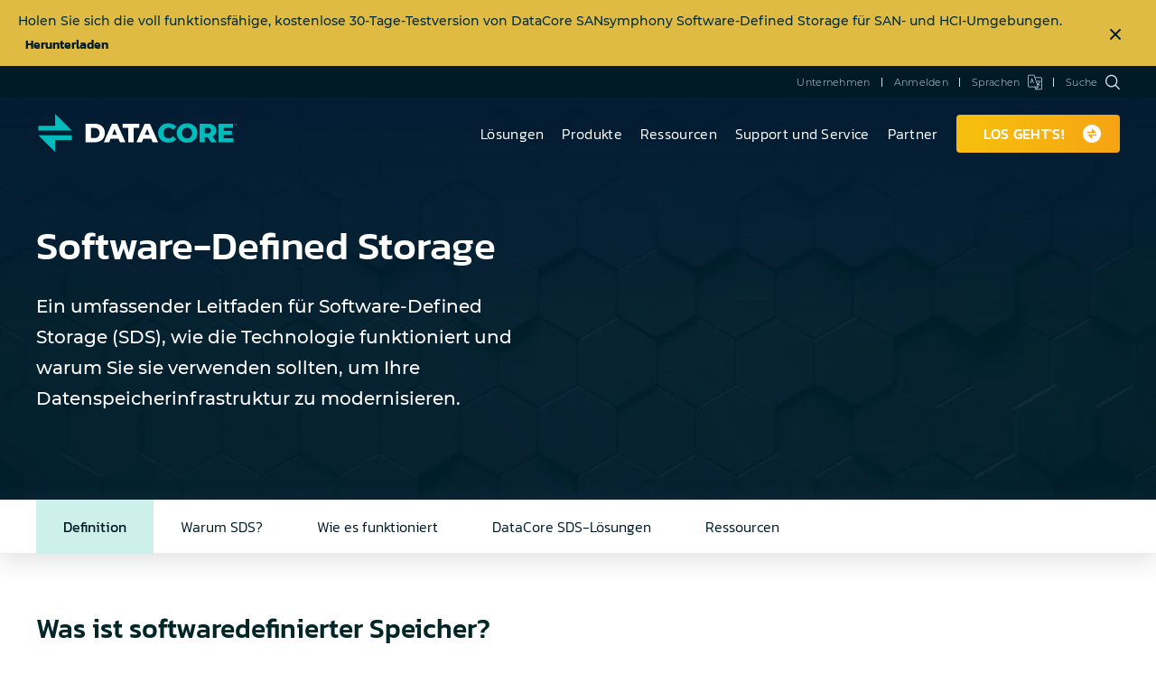

--- FILE ---
content_type: text/html; charset=utf-8
request_url: https://www.datacore.com/de/software-defined-storage/
body_size: 29757
content:
<!DOCTYPE html><html lang="de">
<head>
  <meta charset="UTF-8" />
<script type="text/javascript">
/* <![CDATA[ */
var gform;gform||(document.addEventListener("gform_main_scripts_loaded",function(){gform.scriptsLoaded=!0}),document.addEventListener("gform/theme/scripts_loaded",function(){gform.themeScriptsLoaded=!0}),window.addEventListener("DOMContentLoaded",function(){gform.domLoaded=!0}),gform={domLoaded:!1,scriptsLoaded:!1,themeScriptsLoaded:!1,isFormEditor:()=>"function"==typeof InitializeEditor,callIfLoaded:function(o){return!(!gform.domLoaded||!gform.scriptsLoaded||!gform.themeScriptsLoaded&&!gform.isFormEditor()||(gform.isFormEditor()&&console.warn("The use of gform.initializeOnLoaded() is deprecated in the form editor context and will be removed in Gravity Forms 3.1."),o(),0))},initializeOnLoaded:function(o){gform.callIfLoaded(o)||(document.addEventListener("gform_main_scripts_loaded",()=>{gform.scriptsLoaded=!0,gform.callIfLoaded(o)}),document.addEventListener("gform/theme/scripts_loaded",()=>{gform.themeScriptsLoaded=!0,gform.callIfLoaded(o)}),window.addEventListener("DOMContentLoaded",()=>{gform.domLoaded=!0,gform.callIfLoaded(o)}))},hooks:{action:{},filter:{}},addAction:function(o,r,e,t){gform.addHook("action",o,r,e,t)},addFilter:function(o,r,e,t){gform.addHook("filter",o,r,e,t)},doAction:function(o){gform.doHook("action",o,arguments)},applyFilters:function(o){return gform.doHook("filter",o,arguments)},removeAction:function(o,r){gform.removeHook("action",o,r)},removeFilter:function(o,r,e){gform.removeHook("filter",o,r,e)},addHook:function(o,r,e,t,n){null==gform.hooks[o][r]&&(gform.hooks[o][r]=[]);var d=gform.hooks[o][r];null==n&&(n=r+"_"+d.length),gform.hooks[o][r].push({tag:n,callable:e,priority:t=null==t?10:t})},doHook:function(r,o,e){var t;if(e=Array.prototype.slice.call(e,1),null!=gform.hooks[r][o]&&((o=gform.hooks[r][o]).sort(function(o,r){return o.priority-r.priority}),o.forEach(function(o){"function"!=typeof(t=o.callable)&&(t=window[t]),"action"==r?t.apply(null,e):e[0]=t.apply(null,e)})),"filter"==r)return e[0]},removeHook:function(o,r,t,n){var e;null!=gform.hooks[o][r]&&(e=(e=gform.hooks[o][r]).filter(function(o,r,e){return!!(null!=n&&n!=o.tag||null!=t&&t!=o.priority)}),gform.hooks[o][r]=e)}});
/* ]]> */
</script>

  <script>
// GTM data layer
window.dataLayer = [];
</script>
<!-- Google Tag Manager -->
<script>(function(w,d,s,l,i){w[l]=w[l]||[];w[l].push({'gtm.start':
			new Date().getTime(),event:'gtm.js'});var f=d.getElementsByTagName(s)[0],
		j=d.createElement(s),dl=l!='dataLayer'?'&l='+l:'';j.async=true;j.src=
		'https://www.googletagmanager.com/gtm.js?id='+i+dl;f.parentNode.insertBefore(j,f);
	})(window,document,'script','dataLayer','GTM-PKTS92Q');</script>
<!-- End Google Tag Manager -->
  <meta http-equiv="X-UA-Compatible" content="IE=edge" />
  
 <!-- DNS Prefetching Starting --> 
<link rel="dns-prefetch" href="//google-analytics.com" />
<link rel="dns-prefetch" href="//wchat.eu.myfreshworks.com" />
<link rel="dns-prefetch" href="//scout-cdn.salesloft.com" />
<link rel="dns-prefetch" href="//www.google-analytics.com" />
<link rel="dns-prefetch" href="//connect.facebook.net" />
<link rel="dns-prefetch" href="//www.googletagmanager.com" />
<link rel="dns-prefetch" href="https://play.vidyard.com" />
<link rel="dns-prefetch" href="https://s26500.pcdn.co" />
<link rel="preconnect" href="//www.googletagmanager.com" crossorigin="" />
<link rel="preconnect" href="https://s26500.pcdn.co" crossorigin="" />
    <link rel="preload" href="https://s26500.pcdn.co/wp-content/themes/datacore/assets/fonts/montserrat/montserrat-v15-latin-ext_latin-regular.woff2" as="font" type="font/woff2" crossorigin="" />
    <link rel="preload" href="https://s26500.pcdn.co/wp-content/themes/datacore/assets/fonts/montserrat/montserrat-v15-latin-ext_latin-300.woff2" as="font" type="font/woff2" crossorigin="" />
    <link rel="preload" href="https://s26500.pcdn.co/wp-content/themes/datacore/assets/fonts/montserrat/montserrat-v15-latin-ext_latin-italic.woff2" as="font" type="font/woff2" crossorigin="" />
    <link rel="preload" href="https://s26500.pcdn.co/wp-content/themes/datacore/assets/fonts/montserrat/montserrat-v15-latin-ext_latin-300italic.woff2" as="font" type="font/woff2" crossorigin="" />
    <link rel="preload" href="https://s26500.pcdn.co/wp-content/themes/datacore/assets/fonts/montserrat/montserrat-v15-latin-ext_latin-500.woff2" as="font" type="font/woff2" crossorigin="" />
    <link rel="preload" href="https://s26500.pcdn.co/wp-content/themes/datacore/assets/fonts/montserrat/montserrat-v15-latin-ext_latin-700.woff2" as="font" type="font/woff2" crossorigin="" />
    <link rel="preload" href="https://s26500.pcdn.co/wp-content/themes/datacore/assets/fonts/montserrat/montserrat-v15-latin-ext_latin-600.woff2" as="font" type="font/woff2" crossorigin="" />
    <link rel="preload" href="https://s26500.pcdn.co/wp-content/themes/datacore/assets/fonts/kanit/kanit-v7-latin-ext_latin-300.woff2" as="font" type="font/woff2" crossorigin="" />
    <link rel="preload" href="https://s26500.pcdn.co/wp-content/themes/datacore/assets/fonts/kanit/kanit-v7-latin-ext_latin-600.woff2" as="font" type="font/woff2" crossorigin="" />
    <link rel="preload" href="https://s26500.pcdn.co/wp-content/themes/datacore/assets/fonts/kanit/kanit-v7-latin-ext_latin-500.woff2" as="font" type="font/woff2" crossorigin="" />
    <link rel="preload" href="https://s26500.pcdn.co/wp-content/themes/datacore/assets/fonts/kanit/kanit-v7-latin-ext_latin-regular.woff2" as="font" type="font/woff2" crossorigin="" />
    <link rel="preload" href="https://s26500.pcdn.co/wp-content/themes/datacore/assets/build/scripts.min.js?v=20251121152146" as="script" />
    <link rel="preload" href="https://s26500.pcdn.co/wp-content/themes/datacore/assets/build/style.min.css?v=20251210132934" as="style" />
    <link rel="preload" href="https://s26500.pcdn.co/wp-content/themes/datacore/assets/fonts/theme-icons.woff2" as="font" type="font/woff2" crossorigin="" />
    <link rel="preload" href="https://s26500.pcdn.co/wp-includes/js/jquery/jquery.min.js" as="script" /><meta name="robots" content="index, follow, max-image-preview:large, max-snippet:-1, max-video-preview:-1" />
	<style>img:is([sizes="auto" i], [sizes^="auto," i]) { contain-intrinsic-size: 3000px 1500px }</style>
	
	<!-- This site is optimized with the Yoast SEO plugin v26.7 - https://yoast.com/wordpress/plugins/seo/ -->
	<title>Software-Defined Storage: Der ultimative Leitfaden | DataCore</title>
	<meta name="description" content="Eine ausführliche Orientierungshilfe zum Thema Software-Defined Storage. Verschaffen Sie sich einen Überblick über die Technologie sowie ihre Vorteile und Anwendungen in der realen Welt." />
	<link rel="canonical" href="https://www.datacore.com/de/software-defined-storage/" />
	<meta property="og:locale" content="de_DE" />
	<meta property="og:type" content="article" />
	<meta property="og:title" content="Der ultimative Leitfaden für softwaredefinierte Speicherlösungen" />
	<meta property="og:description" content="Eine ausführliche Orientierungshilfe zum Thema Software-Defined Storage. Verschaffen Sie sich einen Überblick über die Technologie sowie ihre Vorteile und Anwendungen in der realen Welt." />
	<meta property="og:url" content="https://www.datacore.com/de/software-defined-storage/" />
	<meta property="og:site_name" content="DataCore Software" />
	<meta property="article:publisher" content="https://www.facebook.com/DataCoreSoftware/" />
	<meta property="article:modified_time" content="2023-11-27T10:17:51+00:00" />
	<meta property="og:image" content="https://s26500.pcdn.co/wp-content/uploads/2020/10/PlatformDesign.svg" />
	<meta property="og:image:width" content="1000" />
	<meta property="og:image:height" content="832" />
	<meta property="og:image:type" content="image/png" />
	<meta name="twitter:card" content="summary_large_image" />
	<meta name="twitter:title" content="Der ultimative Leitfaden für softwaredefinierte Speicherlösungen" />
	<meta name="twitter:image" content="https://s26500.pcdn.co/wp-content/uploads/2020/10/PlatformDesign.png.webp" />
	<meta name="twitter:site" content="@DataCore" />
	<script type="application/ld+json" class="yoast-schema-graph">{"@context":"https://schema.org","@graph":[{"@type":"WebPage","@id":"https://www.datacore.com/de/software-defined-storage/","url":"https://www.datacore.com/de/software-defined-storage/","name":"What is Software-Defined Storage: The Definitive Guide | DataCore","isPartOf":{"@id":"https://www.datacore.com/de/#website"},"datePublished":"2018-10-24T13:07:53+00:00","dateModified":"2023-11-27T10:17:51+00:00","description":"A deep-dive educational guide on software-defined storage. Understand the technology, its benefits and applications in the real world.","inLanguage":"de-DE","potentialAction":[{"@type":"ReadAction","target":["https://www.datacore.com/de/software-defined-storage/"]}],"headline":"Software-Defined Storage","about":[{"@type":"Thing","name":"Software-defined storage","sameAs":["http://en.wikipedia.org/wiki/Software-defined_storage","http://www.wikidata.org/wiki/Q7554279"]}],"mentions":[{"@type":"Thing","name":"Computer data storage","sameAs":["http://en.wikipedia.org/wiki/Computer_data_storage","http://www.wikidata.org/wiki/Q66221"]}]},{"@type":"WebSite","@id":"https://www.datacore.com/de/#website","url":"https://www.datacore.com/de/","name":"DataCore Software","description":"","publisher":{"@id":"https://www.datacore.com/de/#organization"},"potentialAction":[{"@type":"SearchAction","target":{"@type":"EntryPoint","urlTemplate":"https://www.datacore.com/de/?s={search_term_string}"},"query-input":{"@type":"PropertyValueSpecification","valueRequired":true,"valueName":"search_term_string"}}],"inLanguage":"en-US"},{"@type":"Organization","@id":"https://www.datacore.com/de/#organization","name":"DataCore Software","url":"https://www.datacore.com/de/","logo":{"@type":"ImageObject","inLanguage":"en-US","@id":"https://www.datacore.com/de/#/schema/logo/image/","url":"https://s26500.pcdn.co/wp-content/uploads/2020/02/DataCore-Logo.png.webp","contentUrl":"https://s26500.pcdn.co/wp-content/uploads/2020/02/DataCore-Logo.png.webp","width":2000,"height":650,"caption":"DataCore Software"},"image":{"@id":"https://www.datacore.com/de/#/schema/logo/image/"},"sameAs":["https://www.facebook.com/DataCoreSoftware/","https://x.com/DataCore"]}]}</script>
	<!-- / Yoast SEO plugin. -->


<link rel="dns-prefetch" href="//datacore.chilipiper.com" />
<link rel="stylesheet" id="gforms_reset_css-css" href="https://s26500.pcdn.co/wp-content/plugins/gravityforms/legacy/css/formreset.min.css" type="text/css" media="all" />
<link rel="stylesheet" id="gforms_formsmain_css-css" href="https://s26500.pcdn.co/wp-content/plugins/gravityforms/legacy/css/formsmain.min.css" type="text/css" media="all" />
<link rel="stylesheet" id="gforms_ready_class_css-css" href="https://s26500.pcdn.co/wp-content/plugins/gravityforms/legacy/css/readyclass.min.css" type="text/css" media="all" />
<link rel="stylesheet" id="gforms_browsers_css-css" href="https://s26500.pcdn.co/wp-content/plugins/gravityforms/legacy/css/browsers.min.css" type="text/css" media="all" />
<style id="wp-emoji-styles-inline-css" type="text/css">

	img.wp-smiley, img.emoji {
		display: inline !important;
		border: none !important;
		box-shadow: none !important;
		height: 1em !important;
		width: 1em !important;
		margin: 0 0.07em !important;
		vertical-align: -0.1em !important;
		background: none !important;
		padding: 0 !important;
	}
</style>
<style id="classic-theme-styles-inline-css" type="text/css">
/*! This file is auto-generated */
.wp-block-button__link{color:#fff;background-color:#32373c;border-radius:9999px;box-shadow:none;text-decoration:none;padding:calc(.667em + 2px) calc(1.333em + 2px);font-size:1.125em}.wp-block-file__button{background:#32373c;color:#fff;text-decoration:none}
</style>
<style id="safe-svg-svg-icon-style-inline-css" type="text/css">
.safe-svg-cover{text-align:center}.safe-svg-cover .safe-svg-inside{display:inline-block;max-width:100%}.safe-svg-cover svg{fill:currentColor;height:100%;max-height:100%;max-width:100%;width:100%}

</style>
<style id="global-styles-inline-css" type="text/css">
:root{--wp--preset--aspect-ratio--square: 1;--wp--preset--aspect-ratio--4-3: 4/3;--wp--preset--aspect-ratio--3-4: 3/4;--wp--preset--aspect-ratio--3-2: 3/2;--wp--preset--aspect-ratio--2-3: 2/3;--wp--preset--aspect-ratio--16-9: 16/9;--wp--preset--aspect-ratio--9-16: 9/16;--wp--preset--color--black: #000000;--wp--preset--color--cyan-bluish-gray: #abb8c3;--wp--preset--color--white: #ffffff;--wp--preset--color--pale-pink: #f78da7;--wp--preset--color--vivid-red: #cf2e2e;--wp--preset--color--luminous-vivid-orange: #ff6900;--wp--preset--color--luminous-vivid-amber: #fcb900;--wp--preset--color--light-green-cyan: #7bdcb5;--wp--preset--color--vivid-green-cyan: #00d084;--wp--preset--color--pale-cyan-blue: #8ed1fc;--wp--preset--color--vivid-cyan-blue: #0693e3;--wp--preset--color--vivid-purple: #9b51e0;--wp--preset--gradient--vivid-cyan-blue-to-vivid-purple: linear-gradient(135deg,rgba(6,147,227,1) 0%,rgb(155,81,224) 100%);--wp--preset--gradient--light-green-cyan-to-vivid-green-cyan: linear-gradient(135deg,rgb(122,220,180) 0%,rgb(0,208,130) 100%);--wp--preset--gradient--luminous-vivid-amber-to-luminous-vivid-orange: linear-gradient(135deg,rgba(252,185,0,1) 0%,rgba(255,105,0,1) 100%);--wp--preset--gradient--luminous-vivid-orange-to-vivid-red: linear-gradient(135deg,rgba(255,105,0,1) 0%,rgb(207,46,46) 100%);--wp--preset--gradient--very-light-gray-to-cyan-bluish-gray: linear-gradient(135deg,rgb(238,238,238) 0%,rgb(169,184,195) 100%);--wp--preset--gradient--cool-to-warm-spectrum: linear-gradient(135deg,rgb(74,234,220) 0%,rgb(151,120,209) 20%,rgb(207,42,186) 40%,rgb(238,44,130) 60%,rgb(251,105,98) 80%,rgb(254,248,76) 100%);--wp--preset--gradient--blush-light-purple: linear-gradient(135deg,rgb(255,206,236) 0%,rgb(152,150,240) 100%);--wp--preset--gradient--blush-bordeaux: linear-gradient(135deg,rgb(254,205,165) 0%,rgb(254,45,45) 50%,rgb(107,0,62) 100%);--wp--preset--gradient--luminous-dusk: linear-gradient(135deg,rgb(255,203,112) 0%,rgb(199,81,192) 50%,rgb(65,88,208) 100%);--wp--preset--gradient--pale-ocean: linear-gradient(135deg,rgb(255,245,203) 0%,rgb(182,227,212) 50%,rgb(51,167,181) 100%);--wp--preset--gradient--electric-grass: linear-gradient(135deg,rgb(202,248,128) 0%,rgb(113,206,126) 100%);--wp--preset--gradient--midnight: linear-gradient(135deg,rgb(2,3,129) 0%,rgb(40,116,252) 100%);--wp--preset--font-size--small: 13px;--wp--preset--font-size--medium: 20px;--wp--preset--font-size--large: 36px;--wp--preset--font-size--x-large: 42px;--wp--preset--spacing--20: 0.44rem;--wp--preset--spacing--30: 0.67rem;--wp--preset--spacing--40: 1rem;--wp--preset--spacing--50: 1.5rem;--wp--preset--spacing--60: 2.25rem;--wp--preset--spacing--70: 3.38rem;--wp--preset--spacing--80: 5.06rem;--wp--preset--shadow--natural: 6px 6px 9px rgba(0, 0, 0, 0.2);--wp--preset--shadow--deep: 12px 12px 50px rgba(0, 0, 0, 0.4);--wp--preset--shadow--sharp: 6px 6px 0px rgba(0, 0, 0, 0.2);--wp--preset--shadow--outlined: 6px 6px 0px -3px rgba(255, 255, 255, 1), 6px 6px rgba(0, 0, 0, 1);--wp--preset--shadow--crisp: 6px 6px 0px rgba(0, 0, 0, 1);}:where(.is-layout-flex){gap: 0.5em;}:where(.is-layout-grid){gap: 0.5em;}body .is-layout-flex{display: flex;}.is-layout-flex{flex-wrap: wrap;align-items: center;}.is-layout-flex > :is(*, div){margin: 0;}body .is-layout-grid{display: grid;}.is-layout-grid > :is(*, div){margin: 0;}:where(.wp-block-columns.is-layout-flex){gap: 2em;}:where(.wp-block-columns.is-layout-grid){gap: 2em;}:where(.wp-block-post-template.is-layout-flex){gap: 1.25em;}:where(.wp-block-post-template.is-layout-grid){gap: 1.25em;}.has-black-color{color: var(--wp--preset--color--black) !important;}.has-cyan-bluish-gray-color{color: var(--wp--preset--color--cyan-bluish-gray) !important;}.has-white-color{color: var(--wp--preset--color--white) !important;}.has-pale-pink-color{color: var(--wp--preset--color--pale-pink) !important;}.has-vivid-red-color{color: var(--wp--preset--color--vivid-red) !important;}.has-luminous-vivid-orange-color{color: var(--wp--preset--color--luminous-vivid-orange) !important;}.has-luminous-vivid-amber-color{color: var(--wp--preset--color--luminous-vivid-amber) !important;}.has-light-green-cyan-color{color: var(--wp--preset--color--light-green-cyan) !important;}.has-vivid-green-cyan-color{color: var(--wp--preset--color--vivid-green-cyan) !important;}.has-pale-cyan-blue-color{color: var(--wp--preset--color--pale-cyan-blue) !important;}.has-vivid-cyan-blue-color{color: var(--wp--preset--color--vivid-cyan-blue) !important;}.has-vivid-purple-color{color: var(--wp--preset--color--vivid-purple) !important;}.has-black-background-color{background-color: var(--wp--preset--color--black) !important;}.has-cyan-bluish-gray-background-color{background-color: var(--wp--preset--color--cyan-bluish-gray) !important;}.has-white-background-color{background-color: var(--wp--preset--color--white) !important;}.has-pale-pink-background-color{background-color: var(--wp--preset--color--pale-pink) !important;}.has-vivid-red-background-color{background-color: var(--wp--preset--color--vivid-red) !important;}.has-luminous-vivid-orange-background-color{background-color: var(--wp--preset--color--luminous-vivid-orange) !important;}.has-luminous-vivid-amber-background-color{background-color: var(--wp--preset--color--luminous-vivid-amber) !important;}.has-light-green-cyan-background-color{background-color: var(--wp--preset--color--light-green-cyan) !important;}.has-vivid-green-cyan-background-color{background-color: var(--wp--preset--color--vivid-green-cyan) !important;}.has-pale-cyan-blue-background-color{background-color: var(--wp--preset--color--pale-cyan-blue) !important;}.has-vivid-cyan-blue-background-color{background-color: var(--wp--preset--color--vivid-cyan-blue) !important;}.has-vivid-purple-background-color{background-color: var(--wp--preset--color--vivid-purple) !important;}.has-black-border-color{border-color: var(--wp--preset--color--black) !important;}.has-cyan-bluish-gray-border-color{border-color: var(--wp--preset--color--cyan-bluish-gray) !important;}.has-white-border-color{border-color: var(--wp--preset--color--white) !important;}.has-pale-pink-border-color{border-color: var(--wp--preset--color--pale-pink) !important;}.has-vivid-red-border-color{border-color: var(--wp--preset--color--vivid-red) !important;}.has-luminous-vivid-orange-border-color{border-color: var(--wp--preset--color--luminous-vivid-orange) !important;}.has-luminous-vivid-amber-border-color{border-color: var(--wp--preset--color--luminous-vivid-amber) !important;}.has-light-green-cyan-border-color{border-color: var(--wp--preset--color--light-green-cyan) !important;}.has-vivid-green-cyan-border-color{border-color: var(--wp--preset--color--vivid-green-cyan) !important;}.has-pale-cyan-blue-border-color{border-color: var(--wp--preset--color--pale-cyan-blue) !important;}.has-vivid-cyan-blue-border-color{border-color: var(--wp--preset--color--vivid-cyan-blue) !important;}.has-vivid-purple-border-color{border-color: var(--wp--preset--color--vivid-purple) !important;}.has-vivid-cyan-blue-to-vivid-purple-gradient-background{background: var(--wp--preset--gradient--vivid-cyan-blue-to-vivid-purple) !important;}.has-light-green-cyan-to-vivid-green-cyan-gradient-background{background: var(--wp--preset--gradient--light-green-cyan-to-vivid-green-cyan) !important;}.has-luminous-vivid-amber-to-luminous-vivid-orange-gradient-background{background: var(--wp--preset--gradient--luminous-vivid-amber-to-luminous-vivid-orange) !important;}.has-luminous-vivid-orange-to-vivid-red-gradient-background{background: var(--wp--preset--gradient--luminous-vivid-orange-to-vivid-red) !important;}.has-very-light-gray-to-cyan-bluish-gray-gradient-background{background: var(--wp--preset--gradient--very-light-gray-to-cyan-bluish-gray) !important;}.has-cool-to-warm-spectrum-gradient-background{background: var(--wp--preset--gradient--cool-to-warm-spectrum) !important;}.has-blush-light-purple-gradient-background{background: var(--wp--preset--gradient--blush-light-purple) !important;}.has-blush-bordeaux-gradient-background{background: var(--wp--preset--gradient--blush-bordeaux) !important;}.has-luminous-dusk-gradient-background{background: var(--wp--preset--gradient--luminous-dusk) !important;}.has-pale-ocean-gradient-background{background: var(--wp--preset--gradient--pale-ocean) !important;}.has-electric-grass-gradient-background{background: var(--wp--preset--gradient--electric-grass) !important;}.has-midnight-gradient-background{background: var(--wp--preset--gradient--midnight) !important;}.has-small-font-size{font-size: var(--wp--preset--font-size--small) !important;}.has-medium-font-size{font-size: var(--wp--preset--font-size--medium) !important;}.has-large-font-size{font-size: var(--wp--preset--font-size--large) !important;}.has-x-large-font-size{font-size: var(--wp--preset--font-size--x-large) !important;}
:where(.wp-block-post-template.is-layout-flex){gap: 1.25em;}:where(.wp-block-post-template.is-layout-grid){gap: 1.25em;}
:where(.wp-block-columns.is-layout-flex){gap: 2em;}:where(.wp-block-columns.is-layout-grid){gap: 2em;}
:root :where(.wp-block-pullquote){font-size: 1.5em;line-height: 1.6;}
</style>
<link rel="stylesheet" id="searchwp-forms-css" href="https://s26500.pcdn.co/wp-content/plugins/datacore-plugin-searchwp/assets/css/frontend/search-forms.min.css" type="text/css" media="all" />
<link rel="stylesheet" id="theme_css-css" href="https://s26500.pcdn.co/wp-content/themes/datacore/assets/build/style.min.css?v=20251210132934" type="text/css" media="all" />
<script type="text/javascript" src="https://s26500.pcdn.co/wp-includes/js/jquery/jquery.min.js" id="jquery-core-js"></script>
<script type="text/javascript" id="jquery-js-after">
/* <![CDATA[ */
  window.checkNested = function(obj, args) {
    for (var i = 0; i < args.length; i++) {
      if (!obj || !obj.hasOwnProperty(args[i])) {
        return false;
      }
      obj = obj[args[i]];
    }
    return true;
  }

  window.waitForGlobal = function(keyPath, callback) {
    var args = keyPath.split('.');
    if (window.checkNested(window, args)) {
      callback();
    } else {
      setTimeout(function() {
        window.waitForGlobal(keyPath, callback);
      }, 100);
    }
  }
/* ]]> */
</script>
<script type="text/javascript" defer="defer" src="https://s26500.pcdn.co/wp-content/plugins/gravityforms/js/jquery.json.min.js" id="gform_json-js"></script>
<script type="text/javascript" id="gform_gravityforms-js-extra">
/* <![CDATA[ */
var gf_global = {"gf_currency_config":{"name":"U.S. Dollar","symbol_left":"$","symbol_right":"","symbol_padding":"","thousand_separator":",","decimal_separator":".","decimals":2,"code":"USD"},"base_url":"https:\/\/www.datacore.com\/wp-content\/plugins\/gravityforms","number_formats":[],"spinnerUrl":"https:\/\/www.datacore.com\/wp-content\/plugins\/gravityforms\/images\/spinner.svg","version_hash":"9ee1b58dee99e5324a9c55afd612ed5a","strings":{"newRowAdded":"New row added.","rowRemoved":"Row removed","formSaved":"The form has been saved.  The content contains the link to return and complete the form."}};
var gform_i18n = {"datepicker":{"days":{"monday":"Mo","tuesday":"Tu","wednesday":"We","thursday":"Th","friday":"Fr","saturday":"Sa","sunday":"Su"},"months":{"january":"January","february":"February","march":"March","april":"April","may":"May","june":"June","july":"July","august":"August","september":"September","october":"October","november":"November","december":"December"},"firstDay":1,"iconText":"Select date"}};
var gf_legacy_multi = {"54":"1"};
var gform_gravityforms = {"strings":{"invalid_file_extension":"This type of file is not allowed. Must be one of the following:","delete_file":"Delete this file","in_progress":"in progress","file_exceeds_limit":"File exceeds size limit","illegal_extension":"This type of file is not allowed.","max_reached":"Maximum number of files reached","unknown_error":"There was a problem while saving the file on the server","currently_uploading":"Please wait for the uploading to complete","cancel":"Cancel","cancel_upload":"Cancel this upload","cancelled":"Cancelled","error":"Error","message":"Message"},"vars":{"images_url":"https:\/\/www.datacore.com\/wp-content\/plugins\/gravityforms\/images"}};
/* ]]> */
</script>
<script type="text/javascript" defer="defer" src="https://s26500.pcdn.co/wp-content/plugins/gravityforms/js/gravityforms.min.js" id="gform_gravityforms-js"></script>
<script type="text/javascript" id="gform_conditional_logic-js-extra">
/* <![CDATA[ */
var gf_legacy = {"is_legacy":"1"};
/* ]]> */
</script>
<script type="text/javascript" defer="defer" src="https://s26500.pcdn.co/wp-content/plugins/gravityforms/js/conditional_logic.min.js" id="gform_conditional_logic-js"></script>
<script type="text/javascript" defer="defer" src="https://s26500.pcdn.co/wp-content/plugins/gravityforms/assets/js/dist/utils.min.js" id="gform_gravityforms_utils-js"></script>

<script type="text/javascript">var _rollbarConfig = {"accessToken":"0d75ba01ad714b2e9296c0153490b4ef","captureUncaught":true,"payload":{"environment":""}};(()=>{"use strict";var r={133:r=>{function o(r,e){this.impl=r(e,this),this.options=e,function(r){for(var o=function(r){return function(){var o=Array.prototype.slice.call(arguments,0);if(this.impl[r])return this.impl[r].apply(this.impl,o)}},e="log,debug,info,warn,warning,error,critical,global,configure,handleUncaughtException,handleAnonymousErrors,handleUnhandledRejection,_createItem,wrap,loadFull,shimId,captureEvent,captureDomContentLoaded,captureLoad".split(","),n=0;n<e.length;n++)r[e[n]]=o(e[n])}(o.prototype)}o.prototype._swapAndProcessMessages=function(r,o){var e,n,t;for(this.impl=r(this.options);e=o.shift();)n=e.method,t=e.args,this[n]&&"function"==typeof this[n]&&("captureDomContentLoaded"===n||"captureLoad"===n?this[n].apply(this,[t[0],e.ts]):this[n].apply(this,t));return this},r.exports=o},424:r=>{function o(r,o,e){if(o.hasOwnProperty&&o.hasOwnProperty("addEventListener")){for(var n=o.addEventListener;n._rollbarOldAdd&&n.belongsToShim;)n=n._rollbarOldAdd;var t=function(o,e,t){n.call(this,o,r.wrap(e),t)};t._rollbarOldAdd=n,t.belongsToShim=e,o.addEventListener=t;for(var a=o.removeEventListener;a._rollbarOldRemove&&a.belongsToShim;)a=a._rollbarOldRemove;var l=function(r,o,e){a.call(this,r,o&&o._rollbar_wrapped||o,e)};l._rollbarOldRemove=a,l.belongsToShim=e,o.removeEventListener=l}}r.exports=function(r,e,n){if(r){var t,a,l="EventTarget,Window,Node,ApplicationCache,AudioTrackList,ChannelMergerNode,CryptoOperation,EventSource,FileReader,HTMLUnknownElement,IDBDatabase,IDBRequest,IDBTransaction,KeyOperation,MediaController,MessagePort,ModalWindow,Notification,SVGElementInstance,Screen,TextTrack,TextTrackCue,TextTrackList,WebSocket,WebSocketWorker,Worker,XMLHttpRequest,XMLHttpRequestEventTarget,XMLHttpRequestUpload".split(",");for(t=0;t<l.length;++t)r[a=l[t]]&&r[a].prototype&&o(e,r[a].prototype,n)}}},579:(r,o,e)=>{var n=e(796),t=e(424);function a(r){return function(){try{return r.apply(this,arguments)}catch(r){try{console.error("[Rollbar]: Internal error",r)}catch(r){}}}}var l=0;function i(r,o){this.options=r,this._rollbarOldOnError=null;var e=l++;this.shimId=function(){return e},"undefined"!=typeof window&&window._rollbarShims&&(window._rollbarShims[e]={handler:o,messages:[]})}var s=e(133),d=function(r,o){return new i(r,o)},p=function(r){return new s(d,r)};function c(r){return a((function(){var o=Array.prototype.slice.call(arguments,0),e={shim:this,method:r,args:o,ts:new Date};window._rollbarShims[this.shimId()].messages.push(e)}))}i.prototype.loadFull=function(r,o,e,n,t){var l=!1,i=o.createElement("script"),s=o.getElementsByTagName("script")[0],d=s.parentNode;i.crossOrigin="",i.src=n.rollbarJsUrl,e||(i.async=!0),i.onload=i.onreadystatechange=a((function(){if(!(l||this.readyState&&"loaded"!==this.readyState&&"complete"!==this.readyState)){i.onload=i.onreadystatechange=null;try{d.removeChild(i)}catch(r){}l=!0,function(){var o;if(void 0===r._rollbarDidLoad){o=new Error("rollbar.js did not load");for(var e,n,a,l,i=0;e=r._rollbarShims[i++];)for(e=e.messages||[];n=e.shift();)for(a=n.args||[],i=0;i<a.length;++i)if("function"==typeof(l=a[i])){l(o);break}}"function"==typeof t&&t(o)}()}})),d.insertBefore(i,s)},i.prototype.wrap=function(r,o,e){try{var n;if(n="function"==typeof o?o:function(){return o||{}},"function"!=typeof r)return r;if(r._isWrap)return r;if(!r._rollbar_wrapped&&(r._rollbar_wrapped=function(){e&&"function"==typeof e&&e.apply(this,arguments);try{return r.apply(this,arguments)}catch(e){var o=e;throw o&&("string"==typeof o&&(o=new String(o)),o._rollbarContext=n()||{},o._rollbarContext._wrappedSource=r.toString(),window._rollbarWrappedError=o),o}},r._rollbar_wrapped._isWrap=!0,r.hasOwnProperty))for(var t in r)r.hasOwnProperty(t)&&(r._rollbar_wrapped[t]=r[t]);return r._rollbar_wrapped}catch(o){return r}};for(var u="log,debug,info,warn,warning,error,critical,global,configure,handleUncaughtException,handleAnonymousErrors,handleUnhandledRejection,captureEvent,captureDomContentLoaded,captureLoad".split(","),f=0;f<u.length;++f)i.prototype[u[f]]=c(u[f]);r.exports={setupShim:function(r,o){if(r){var e=o.globalAlias||"Rollbar";if("object"==typeof r[e])return r[e];r._rollbarShims={},r._rollbarWrappedError=null;var l=new p(o);return a((function(){o.captureUncaught&&(l._rollbarOldOnError=r.onerror,n.captureUncaughtExceptions(r,l,!0),o.wrapGlobalEventHandlers&&t(r,l,!0)),o.captureUnhandledRejections&&n.captureUnhandledRejections(r,l,!0);var a=o.autoInstrument;return!1!==o.enabled&&(void 0===a||!0===a||function(r){return!("object"!=typeof r||void 0!==r.page&&!r.page)}(a))&&r.addEventListener&&(r.addEventListener("load",l.captureLoad.bind(l)),r.addEventListener("DOMContentLoaded",l.captureDomContentLoaded.bind(l))),r[e]=l,l}))()}},Rollbar:p}},791:r=>{r.exports=function(r){return function(o){if(!o&&!window._rollbarInitialized){for(var e,n,t=(r=r||{}).globalAlias||"Rollbar",a=window.rollbar,l=function(r){return new a(r)},i=0;e=window._rollbarShims[i++];)n||(n=e.handler),e.handler._swapAndProcessMessages(l,e.messages);window[t]=n,window._rollbarInitialized=!0}}}},796:r=>{r.exports={captureUncaughtExceptions:function(r,o,e){if(r){var n;if("function"==typeof o._rollbarOldOnError)n=o._rollbarOldOnError;else if(r.onerror){for(n=r.onerror;n._rollbarOldOnError;)n=n._rollbarOldOnError;o._rollbarOldOnError=n}o.handleAnonymousErrors();var t=function(){var e=Array.prototype.slice.call(arguments,0);!function(r,o,e,n){r._rollbarWrappedError&&(n[4]||(n[4]=r._rollbarWrappedError),n[5]||(n[5]=r._rollbarWrappedError._rollbarContext),r._rollbarWrappedError=null);var t=o.handleUncaughtException.apply(o,n);e&&e.apply(r,n),"anonymous"===t&&(o.anonymousErrorsPending+=1)}(r,o,n,e)};e&&(t._rollbarOldOnError=n),r.onerror=t}},captureUnhandledRejections:function(r,o,e){if(r){"function"==typeof r._rollbarURH&&r._rollbarURH.belongsToShim&&r.removeEventListener("unhandledrejection",r._rollbarURH);var n=function(r){var e,n,t;try{e=r.reason}catch(r){e=void 0}try{n=r.promise}catch(r){n="[unhandledrejection] error getting `promise` from event"}try{t=r.detail,!e&&t&&(e=t.reason,n=t.promise)}catch(r){}e||(e="[unhandledrejection] error getting `reason` from event"),o&&o.handleUnhandledRejection&&o.handleUnhandledRejection(e,n)};n.belongsToShim=e,r._rollbarURH=n,r.addEventListener("unhandledrejection",n)}}}}},o={};function e(n){var t=o[n];if(void 0!==t)return t.exports;var a=o[n]={exports:{}};return r[n](a,a.exports,e),a.exports}var n=e(579),t=e(791);_rollbarConfig=_rollbarConfig||{},_rollbarConfig.rollbarJsUrl=_rollbarConfig.rollbarJsUrl||"https://cdn.rollbar.com/rollbarjs/refs/tags/v2.26.5/rollbar.min.js",_rollbarConfig.async=void 0===_rollbarConfig.async||_rollbarConfig.async;var a=n.setupShim(window,_rollbarConfig),l=t(_rollbarConfig);window.rollbar=n.Rollbar,a.loadFull(window,document,!_rollbarConfig.async,_rollbarConfig,l)})();;</script>          <link rel="alternate" href="https://www.datacore.com/software-defined-storage/" hreflang="en" />
            <link rel="alternate" href="https://www.datacore.com/de/software-defined-storage/" hreflang="de" />
            <link rel="alternate" href="https://www.datacore.com/fr/software-defined-storage/" hreflang="fr" />
            <link rel="alternate" href="https://www.datacore.com/it/software-defined-storage/" hreflang="it" />
            <link rel="alternate" href="https://www.datacore.com/software-defined-storage/" hreflang="x-default" />
      <link rel="apple-touch-icon" sizes="57x57" href="https://s26500.pcdn.co/wp-content/themes/datacore/assets/favicon/apple-icon-57x57.png.webp" />
<link rel="apple-touch-icon" sizes="60x60" href="https://s26500.pcdn.co/wp-content/themes/datacore/assets/favicon/apple-icon-60x60.png.webp" />
<link rel="apple-touch-icon" sizes="72x72" href="https://s26500.pcdn.co/wp-content/themes/datacore/assets/favicon/apple-icon-72x72.png.webp" />
<link rel="apple-touch-icon" sizes="76x76" href="https://s26500.pcdn.co/wp-content/themes/datacore/assets/favicon/apple-icon-76x76.png.webp" />
<link rel="apple-touch-icon" sizes="114x114" href="https://s26500.pcdn.co/wp-content/themes/datacore/assets/favicon/apple-icon-114x114.png.webp" />
<link rel="apple-touch-icon" sizes="120x120" href="https://s26500.pcdn.co/wp-content/themes/datacore/assets/favicon/apple-icon-120x120.png.webp" />
<link rel="apple-touch-icon" sizes="144x144" href="https://s26500.pcdn.co/wp-content/themes/datacore/assets/favicon/apple-icon-144x144.png.webp" />
<link rel="apple-touch-icon" sizes="152x152" href="https://s26500.pcdn.co/wp-content/themes/datacore/assets/favicon/apple-icon-152x152.png.webp" />
<link rel="apple-touch-icon" sizes="180x180" href="https://s26500.pcdn.co/wp-content/themes/datacore/assets/favicon/apple-icon-180x180.png.webp" />
<link rel="icon" type="image/png" sizes="192x192" href="https://s26500.pcdn.co/wp-content/themes/datacore/assets/favicon/android-icon-192x192.png.webp" />
<link rel="icon" type="image/png" sizes="32x32" href="https://s26500.pcdn.co/wp-content/themes/datacore/assets/favicon/favicon-32x32.png.webp" />
<link rel="icon" type="image/png" sizes="96x96" href="https://s26500.pcdn.co/wp-content/themes/datacore/assets/favicon/favicon-96x96.png.webp" />
<link rel="icon" type="image/png" sizes="16x16" href="https://s26500.pcdn.co/wp-content/themes/datacore/assets/favicon/favicon-16x16.png.webp" />
<link rel="manifest" href="https://www.datacore.com/wp-content/themes/datacore/assets/favicon/manifest.json" />
<meta name="msapplication-TileColor" content="#ffffff" />
<meta name="msapplication-TileImage" content="https://s26500.pcdn.co/wp-content/themes/datacore/assets/favicon/ms-icon-144x144.png.webp" />
<meta name="theme-color" content="#ffffff" />
  <meta name="viewport" content="width=device-width, initial-scale=1" />
  </head>

<body class="wp-singular page-template-default page page-id-18523 wp-theme-datacore software-defined-storage smartling-de" data-ip-location-path="/wp-json/geo/identify">
  <!-- Google Tag Manager (noscript) -->
<noscript>
	<iframe src="https://www.googletagmanager.com/ns.html?id=GTM-PKTS92Q" height="0" width="0" style="display:none;visibility:hidden"></iframe>
</noscript>
<!-- End Google Tag Manager (noscript) -->
        <div class="announcement-banner-wrapper is_hidden" id="announcement-banner" translate="no">
        <div class="announcement-banner announcement-banner--yellow">
                        <a href="https://www.datacore.com/de/products/sansymphony/#try-it-now" target="_self" rel="noopener">
                                <div class="announcement-banner--inner">
                    <div class="announcement-banner--text">
                        Holen Sie sich die voll funktionsfähige, kostenlose 30-Tage-Testversion von DataCore SANsymphony Software-Defined Storage für SAN- und HCI-Umgebungen.                                                                                    <span class="announcement-banner--button">Herunterladen</span>
                                                                        </div>
                </div>
                            </a>
                        <div class="announcement-banner--close"></div>
        </div>
    </div>
  <nav class="utility-nav d-none d-lg-block">
          <div class="container-fluid"><div class="utility-nav-wrapper">
          <ul class="utility-nav-items"><li class="utility-nav-item has-submenu">
                          <a class=" submenu-trigger" href="#">Unternehmen</a><div class="submenu-drop " id="company6973cca57c51c"><ul class="submenu-links"><li><a href="/de/company/">Über uns</a></li><li><a href="/de/next/">DataCore.NEXT</a></li><li><a href="/de/news/">Neuigkeiten</a></li><li><a href="/de/company/awards/">Auszeichnungen</a></li><li><a href="/de/blog/">Blog</a></li><li><a href="/de/events/">Events</a></li><li><a href="/de/company/careers/">Stellenangebote</a></li><li><a href="/de/company/contact-us/">Kontaktieren Sie uns</a></li></ul></div></li><li class="utility-nav-item has-submenu">
                          <a class=" submenu-trigger" href="#">Anmelden</a><div class="submenu-drop " id="login6973cca57c5b5"><ul class="submenu-links"><li><a href="https://dis.io/">DataCore™ Insight Services</a></li><li><a href="https://datacore.custhelp.com/">Support-Portal</a></li><li><a href="https://datacore.my.site.com/Partner/s/">Partner-Portal</a></li><li><a href="https://www.datacore.com/de/support/training/login/">Training Partner Portal</a></li><li><a href="https://licensing.datacore.com/">Lizenzportal</a></li></ul></div></li><li id="languages" class="utility-nav-item">
                        <a class="submenu-trigger" href="#">Sprachen <svg class="nav-icon"><use href="#translate-v2"></use></svg></a>
                        <div id="languages-submenu" class="submenu-drop "><ul class="submenu-links"><li class="language-en-us"><a class="nolocalize " href="https://www.datacore.com/software-defined-storage/"><span>English (US)</span></a></li><li class="language-de-de"><a class="nolocalize active" href="https://www.datacore.com/de/software-defined-storage/"><span>Deutsch</span></a></li><li class="language-fr-fr"><a class="nolocalize " href="https://www.datacore.com/fr/software-defined-storage/"><span>Français</span></a></li><li class="language-it-it"><a class="nolocalize " href="https://www.datacore.com/it/software-defined-storage/"><span>Italiano</span></a></li></ul></div></li><li id="search-toggle" class="utility-nav-item">
                        <a href="#"> Suche <svg class="nav-icon"><use href="#search-v2"></use></svg></a></li></ul></div></div></nav>  <div class="d-lg-none mobile-bt-menu">
    <div class="mobile-bt-menu--content">
        <div class="bar-item" data-target="search-toggle">
            <span class="bar-item--icon">
                <svg class="bar-icon">
                    <use href="#search"></use>
                </svg>
            </span>
            <span class="bar-item--content">Suche</span>
        </div>
        <div class="bar-cta toggle-dropdown-nav bar-item nav-cta__main nav-cta-button" data-target=".mobile-bt-menu--started">
            <span class="bar-item--icon ripple">
                <svg class="bar-icon">
                    <use href="#dc-icon"></use>
                </svg>
            </span>
            <span class="bar-item--content">Los geht's!</span>
        </div>
        <div class="bar-item toggle-dropdown-nav" id="languages-toggle" data-target=".mobile-bt-menu--languages">
            <span class="bar-item--icon">
                <svg class="bar-icon">
                    <use href="#translate"></use>
                </svg>
            </span>
            <span class="bar-item--content">Sprachen</span>
        </div>
    </div>
    <div class="mobile-bt-menu--started mobile-bt-menu--hidden_bar">
        <ul class="nav-cta__dropdown-list">
            <li class="nav-cta__dropdown-item">
                <button class="nav-cta__dropdown-link nav-cta__meeting" data-form="54" data-chili="true" data-title="Talk to an Expert" data-button="Meeting planen" data-description="Buchen Sie ein Online-Meeting mit einem unserer Datenspeicherexperten, die Ihnen selbst bei anspruchsvollsten Speicherproblemen oder IT-Herausforderungen helfen können.">
                    Sprechen Sie mit einem Experten
                </button>
            </li>
            <li class="nav-cta__dropdown-item">
                <button class="nav-cta__dropdown-link nav-cta__contact" data-form="54" data-title="Contact Us" data-button="Sprechen Sie mit uns" data-description="Möchten Sie die Software-Defined Storage-Lösungen von DataCore gerne ausprobieren? Hätten Sie gerne eine personalisierte Demo? Schildern Sie uns, vor welche Herausforderungen Ihr Datenspeicher Sie stellt.">
                    Kontaktieren Sie uns
                </button>
            </li>
            <li class="nav-cta__dropdown-item hidden">
                <button class="nav-cta__dropdown-link nav-cta__chat">Starten Sie einen Live Chat</button>
            </li>

                    </ul>
    </div>
    <div class="mobile-bt-menu--languages mobile-bt-menu--hidden_bar">
        <ul class="has-border-bottom languages-list"><li class="language-en-us"><a class="nolocalize " href="https://www.datacore.com/software-defined-storage/"><span>English (US)</span></a></li><li class="language-de-de"><a class="nolocalize active" href="https://www.datacore.com/de/software-defined-storage/"><span>Deutsch</span></a></li><li class="language-fr-fr"><a class="nolocalize " href="https://www.datacore.com/fr/software-defined-storage/"><span>Français</span></a></li><li class="language-it-it"><a class="nolocalize " href="https://www.datacore.com/it/software-defined-storage/"><span>Italiano</span></a></li></ul>    </div>
    <svg xmlns="http://www.w3.org/2000/svg" class="d-none">
        <symbol id="search" viewbox="0 0 23 18">
            <path d="M16.5774701,15.9476048 L18.1560629,14.369012 L14.8933383,11.1062874 C15.3671407,10.316991 15.6826347,9.42215569 15.6826347,8.42178144 C15.6826347,5.63285928 13.4191617,3.36938623 10.6302395,3.36938623 C7.84131737,3.36938623 5.57784431,5.63285928 5.57784431,8.42178144 C5.57784431,11.2107036 7.84131737,13.4741766 10.6302395,13.4741766 C11.6306138,13.4741766 12.5254491,13.1586826 13.3147455,12.6848802 L16.5774701,15.9476048 Z M20.2095808,0 C21.4199102,0 22.4202844,1.05314371 22.4202844,2.26347305 L22.4202844,15.7365269 C22.4202844,16.9468563 21.4199102,18 20.2095808,18 L2.21070359,18 C1.00037425,18 0,16.9468563 0,15.7365269 L0,2.26347305 C0,1.05314371 1.00037425,0 2.21070359,0 L20.2095808,0 Z M10.6302395,5.63173653 C12.1560629,5.63173653 13.4719311,6.89483533 13.4719311,8.42065868 C13.4719311,9.94648204 12.1560629,11.2623503 10.6302395,11.2623503 C9.10441617,11.2623503 7.84131737,9.94648204 7.84131737,8.42065868 C7.84131737,6.89483533 9.10441617,5.63173653 10.6302395,5.63173653 Z"></path>
        </symbol>
        <symbol id="translate" viewbox="0 0 31 18">
            <path d="M8.35489073,7.71428571 L7.71428571,9 L9,9 L8.35489073,7.71428571 Z M27.8796992,0 L16.7142857,0.0420888542 L16.7142857,18 L27.8796992,18 C29.5242716,18 30.8571429,16.6601715 30.8571429,15.0070148 L30.8571429,3.03507405 C30.8571429,1.38191738 29.5219455,0 27.8796992,0 Z M25.875,7.23214286 L25.8064219,7.23214286 C25.4275781,8.53433036 24.8192344,9.54261161 24.1629844,10.3418304 C24.5311406,10.5735335 24.7878281,10.6851429 24.7939219,10.6875335 C25.3667344,10.9219085 25.6465781,11.575346 25.4164219,12.1495647 C25.2375,12.5899554 24.8203125,12.8571429 24.3328125,12.8571429 C24.1965937,12.8571429 24.0574219,12.8322382 23.9226562,12.7787679 C23.8757812,12.7604585 23.2509375,12.4998147 22.4573437,11.9261116 C21.675,12.4904866 21.0557812,12.7548616 20.9957812,12.7787679 C20.9015625,12.8337054 20.7609375,12.8571429 20.625,12.8571429 C20.1767812,12.8571429 19.7535937,12.5868616 19.5778125,12.1446429 C19.35075,11.5680804 19.6335,10.9169866 20.2078125,10.6877679 C20.242875,10.673485 20.4907969,10.5601272 20.8289062,10.3507835 C20.6707031,10.1575179 20.512875,9.96059598 20.3630625,9.74000223 C20.0129531,9.22578348 20.1477187,8.52640848 20.6604375,8.17718973 C21.1774687,7.82783036 21.8749687,7.96184598 22.22325,8.47601786 C22.3115156,8.60586161 22.4051719,8.71911161 22.4976562,8.83611161 C22.8421875,8.39464286 23.1609375,7.86495536 23.4140625,7.23214286 L19.125,7.23214286 C18.50625,7.23214286 18,6.73058036 18,6.10714286 C18,5.48370536 18.50625,4.98214286 19.125,4.98214286 L21.375,4.98214286 C21.375,4.36104911 21.8789062,3.85714286 22.5,3.85714286 C23.1210937,3.85714286 23.625,4.36339286 23.625,4.98214286 L25.875,4.98214286 C26.4960937,4.98214286 27,5.48604911 27,6.10714286 C27,6.72823661 26.4984375,7.23214286 25.875,7.23214286 Z M0,2.99298519 L0,14.964926 C0,16.6180826 1.33287124,17.9579111 2.97744361,17.9579111 L14.1428571,18 L14.1428571,0.0420888542 L2.97744361,0 C1.33287124,0 0,1.38191738 0,2.99298519 Z M3.94781933,11.2665172 L6.7526751,4.47087435 C7.0896084,3.65256569 8.33873338,3.65256569 8.67575434,4.47087435 L11.4806101,11.2665172 C11.7161742,11.8380119 11.477871,12.5076659 10.9463727,12.7620306 C10.8083212,12.8238521 10.6636959,12.8568864 10.5190705,12.8568864 C10.1163984,12.8568864 9.73151958,12.6062027 9.55753087,12.1844009 L9.16485106,11.3278668 C9.17361623,11.332586 9.14732071,11.3467436 9.1166426,11.3467436 L6.31178683,11.3467436 C6.28080194,11.3467436 6.25459407,11.3306134 6.22431039,11.3277582 L5.87081091,12.1842924 C5.63388825,12.7572028 5.00787951,13.0125114 4.48196905,12.7595624 C3.95088714,12.5029467 3.7124744,11.83754 3.94781933,11.2665172 Z"></path>
        </symbol>
        <symbol id="conversation" viewbox="0 0 18 18">
            <path d="M11.9181416,0.485287829 C10.8559696,0.131230475 9.77297059,-0.0353847507 8.66914472,0.00626905564 C3.73316866,0.152057378 -0.161462235,4.27578421 0.00515299081,9.23258717 C0.025979894,10.2531054 0.234248926,11.2527968 0.609133184,12.1900074 C0.921536731,12.9814297 1.3380748,13.7311983 1.87957428,14.3976592 L1.12980576,16.1679459 C0.838229119,16.8344068 1.15063267,17.6258292 1.83792047,17.8965789 C2.06701641,18.0007134 2.33776615,18.0215403 2.58768899,17.9798865 L6.02412801,17.3759063 C10.6893543,19.0004048 15.7919456,16.5428302 17.4164441,11.8776039 C19.0409425,7.21237756 16.5833679,2.10978628 11.9181416,0.485287829 Z M5.33684021,10.4822014 C4.58707169,10.4822014 3.9622646,9.87822117 3.9622646,9.10762575 C3.9622646,8.35785724 4.56624479,7.73305014 5.33684021,7.73305014 C6.08660872,7.73305014 6.71141582,8.33703033 6.71141582,9.10762575 C6.71141582,9.87822117 6.08660872,10.4822014 5.33684021,10.4822014 Z M8.93989446,10.4822014 C8.19012595,10.4822014 7.56531885,9.87822117 7.56531885,9.10762575 C7.56531885,8.33703033 8.16929904,7.73305014 8.93989446,7.73305014 C9.68966298,7.73305014 10.3144701,8.33703033 10.3144701,9.10762575 C10.3144701,9.87822117 9.68966298,10.4822014 8.93989446,10.4822014 Z M12.5429487,10.4822014 C11.7931802,10.4822014 11.1683731,9.87822117 11.1683731,9.10762575 C11.1683731,8.33703033 11.7723533,7.73305014 12.5429487,7.73305014 C13.2927172,7.73305014 13.9175243,8.33703033 13.9175243,9.10762575 C13.9175243,9.87822117 13.2927172,10.4822014 12.5429487,10.4822014 Z"></path>
        </symbol>
        <symbol id="dc-icon" viewbox="0 0 24 24">
            <path fill="#FFF" fill-rule="evenodd" d="M12,0 C18.627417,0 24,5.372583 24,12 C24,18.627417 18.627417,24 12,24 C5.372583,24 0,18.627417 0,12 C0,5.372583 5.372583,0 12,0 Z M18,13 L6,13 L12.005394,19 L12.005394,14.6992497 L18,14.6992497 L18,13 Z M12.005394,5 L12.005394,9.29006182 L6,9.29006182 L6,11 L18,11 L12.005394,5 Z"></path>
        </symbol>
        <symbol id="user" viewbox="0 -5 25 40">
            <path d="M12.0054054,14.3907148 C8.03151926,14.3907148 4.8100481,11.1692435 4.8100481,7.19535739 C4.8100481,3.22147128 8.03151926,0 12.0054054,0 C15.9792915,0 19.2007627,3.22147128 19.2007627,7.19535739 C19.2007627,11.1692435 15.9792915,14.3907148 12.0054054,14.3907148 Z M4.73329751,26.9801918 C5.74528238,23.8184807 8.68448776,21.6731541 12.0042062,21.6731541 C15.3239245,21.6731541 18.2631299,23.8184807 19.2751148,26.9801918 C19.606272,28.2637569 20.9152631,29.0358362 22.1988283,28.704679 C23.4823935,28.3735218 24.2544728,27.0645307 23.9233157,25.7809655 C20.7789445,13.9158212 3.22467091,13.9206181 0.0898935393,25.7809655 C-0.14581137,26.6177641 0.0897505319,27.5165971 0.705577719,28.1302302 C1.32140491,28.7438633 2.22107294,28.9762156 3.05702492,28.7375254 C3.8929769,28.4988353 4.53432188,27.8264762 4.73329751,26.9801918 Z"></path>
        </symbol>
        <symbol id="search-v2" viewbox="0 0 24 24">
            <path d="M23.707,22.293l-5.969-5.969a10.016,10.016,0,1,0-1.414,1.414l5.969,5.969a1,1,0,0,0,1.414-1.414ZM10,18a8,8,0,1,1,8-8A8.009,8.009,0,0,1,10,18Z"></path>
        <symbol id="translate-v2" viewbox="0 0 24 24">
            <path d="M17 20H2.5A2.503 2.503 0 0 1 0 17.5v-15C0 1.122 1.122 0 2.5 0h8a.5.5 0 0 1 .473.338l6.5 19A.502.502 0 0 1 17 20zM2.5 1C1.673 1 1 1.673 1 2.5v15c0 .827.673 1.5 1.5 1.5h13.8L10.143 1H2.5z"></path><path d="M21.5 24h-8a.5.5 0 0 1-.468-.324l-1.5-4a.5.5 0 0 1 .936-.352L13.847 23H21.5c.827 0 1.5-.673 1.5-1.5v-15c0-.827-.673-1.5-1.5-1.5H12a.5.5 0 0 1 0-1h9.5C22.878 4 24 5.122 24 6.5v15c0 1.378-1.122 2.5-2.5 2.5z"></path><path d="M13.5 24a.5.5 0 01-.376-.83l3.5-4a.5.5 0 11.753.659l-3.5 4A.502.502 0 0113.5 24zM9.5 14a.499.499 0 01-.471-.332L7 7.987l-2.029 5.681a.5.5 0 01-.942-.336l2.5-7c.142-.398.8-.398.941 0l2.5 7A.5.5 0 019.5 14z"></path><path d="M8 11H6a.5.5 0 010-1h2a.5.5 0 010 1zM21.5 11h-7a.5.5 0 010-1h7a.5.5 0 010 1z"></path><path d="M17.5 11a.5.5 0 01-.5-.5v-1a.5.5 0 011 0v1a.5.5 0 01-.5.5zM16 17a.498.498 0 01-.29-.907c2.189-1.555 3.79-4.727 3.79-5.592a.5.5 0 011 0c0 1.318-1.927 4.785-4.21 6.408A.507.507 0 0116 17z"></path><path d="M20 18a.494.494 0 0 1-.337-.131c-.363-.332-3.558-3.283-4.126-4.681a.5.5 0 0 1 .926-.376c.409 1.007 2.936 3.459 3.875 4.319A.5.5 0 0 1 20 18z"></path>
        </symbol>
    </symbol></svg>
</div>

  <div class="navbar-wrapper">
    <nav class="navbar navbar-expand-lg navbar-inverse">
        <div class="container-fluid">
        <a class="navbar-brand" href="https://www.datacore.com/de/">
          <svg xmlns="http://www.w3.org/2000/svg" width="226" height="46" viewbox="0 0 226 46">
    <g fill="none">
        <g fill="#00BCBC">
            <polygon points=".066 18.993 .066 13.599 18.993 13.599 18.993 .066 37.886 18.993"></polygon>
            <polygon points=".066 24.353 18.993 43.279 18.993 29.713 37.886 29.713 37.886 24.353"></polygon>
        </g>
        <g transform="translate(53.272 10.588)">
            <g class="data">
                <path fill="#FFF" d="M.297794118.5625L10.2573529.5625C12.5735294.5625 14.5919118.992647059 16.3786765 1.85294118 18.1654412 2.71323529 19.5551471 3.9375 20.5147059 5.52573529 21.5073529 7.11397059 21.9705882 8.96691176 21.9705882 11.0845588 21.9705882 13.2022059 21.4742647 15.0551471 20.5147059 16.6433824 19.5220588 18.2316176 18.1654412 19.4558824 16.3786765 20.3161765 14.5919118 21.1764706 12.5404412 21.6066176 10.2573529 21.6066176L.297794118 21.6066176.297794118.5625zM10.0257353 16.8419118C11.8125 16.8419118 13.2683824 16.3455882 14.3602941 15.3198529 15.4522059 14.2941176 15.9816176 12.8713235 15.9816176 11.0845588 15.9816176 9.29779412 15.4522059 7.875 14.3602941 6.84926471 13.2683824 5.82352941 11.8125 5.32720588 10.0257353 5.32720588L6.28676471 5.32720588 6.28676471 16.875 10.0257353 16.875 10.0257353 16.8419118zM37.4227941 17.5036765L28.5220588 17.5036765 26.8676471 21.5735294 20.8125 21.5735294 30.1102941.529411765 35.9669118.529411765 45.2647059 21.5735294 39.0772059 21.5735294 37.4227941 17.5036765zM35.6691176 13.1360294L32.9558824 6.41911765 30.2426471 13.1360294 35.6691176 13.1360294z"></path>
                <polygon fill="#FFF" points="48.574 5.294 42.121 5.294 42.121 .563 60.949 .563 60.949 5.294 54.529 5.294 54.529 21.607 48.574 21.607"></polygon>
                <path fill="#FFF" d="M74.4154412,17.5036765 L65.5147059,17.5036765 L63.8602941,21.5735294 L57.8051471,21.5735294 L67.1029412,0.529411765 L72.9595588,0.529411765 L82.2573529,21.5735294 L76.0698529,21.5735294 L74.4154412,17.5036765 Z M72.6948529,13.1360294 L69.9816176,6.41911765 L67.2683824,13.1360294 L72.6948529,13.1360294 Z"></path>
            </g>
            <path fill="#00BCBC" d="M87.9154412 20.6139706C86.1617647 19.6875 84.7720588 18.3970588 83.7794118 16.7095588 82.7867647 15.0551471 82.2904412 13.1691176 82.2904412 11.0514706 82.2904412 8.93382353 82.7867647 7.08088235 83.7794118 5.39338235 84.7720588 3.73897059 86.1617647 2.44852941 87.9154412 1.48897059 89.6691176.5625 91.6544118.0992647059 93.8382353.0992647059 95.7573529.0992647059 97.4779412.430147059 99.0330882 1.125 100.588235 1.81985294 101.845588 2.77941176 102.871324 4.06985294L99.0992647 7.47794118C97.7426471 5.82352941 96.0882353 5.02941176 94.1360294 5.02941176 92.9779412 5.02941176 91.9852941 5.29411765 91.0919118 5.79044118 90.1985294 6.28676471 89.5036765 6.98161765 89.0073529 7.90808824 88.5110294 8.83455882 88.2794118 9.86029412 88.2794118 11.0514706 88.2794118 12.2426471 88.5110294 13.2683824 89.0073529 14.1948529 89.5036765 15.1213235 90.1985294 15.8161765 91.0919118 16.3125 91.9852941 16.8088235 93.0110294 17.0735294 94.1360294 17.0735294 96.0882353 17.0735294 97.7426471 16.2463235 99.0992647 14.625L102.871324 18.0661765C101.845588 19.3566176 100.555147 20.3161765 99.0330882 21.0110294 97.4779412 21.7058824 95.7573529 22.0367647 93.8382353 22.0367647 91.6213235 22.0036765 89.6691176 21.5404412 87.9154412 20.6139706zM109.125 20.6139706C107.338235 19.6875 105.948529 18.3639706 104.955882 16.7095588 103.930147 15.0551471 103.433824 13.1691176 103.433824 11.0845588 103.433824 9 103.930147 7.11397059 104.955882 5.45955882 105.981618 3.80514706 107.371324 2.48161765 109.125 1.55514706 110.911765.628676471 112.897059.132352941 115.113971.132352941 117.330882.132352941 119.349265.595588235 121.102941 1.55514706 122.889706 2.48161765 124.279412 3.80514706 125.272059 5.45955882 126.297794 7.11397059 126.794118 9 126.794118 11.0845588 126.794118 13.1691176 126.297794 15.0551471 125.272059 16.7095588 124.246324 18.3639706 122.856618 19.6875 121.102941 20.6139706 119.316176 21.5404412 117.330882 22.0367647 115.113971 22.0367647 112.897059 22.0367647 110.878676 21.5404412 109.125 20.6139706zM117.992647 16.3455882C118.852941 15.8492647 119.547794 15.1544118 120.044118 14.2279412 120.540441 13.3014706 120.805147 12.2757353 120.805147 11.0845588 120.805147 9.89338235 120.540441 8.86764706 120.044118 7.94117647 119.547794 7.01470588 118.852941 6.31985294 117.992647 5.82352941 117.132353 5.32720588 116.172794 5.0625 115.113971 5.0625 114.055147 5.0625 113.095588 5.32720588 112.235294 5.82352941 111.375 6.31985294 110.680147 7.01470588 110.183824 7.94117647 109.6875 8.86764706 109.422794 9.89338235 109.422794 11.0845588 109.422794 12.2757353 109.6875 13.3014706 110.183824 14.2279412 110.680147 15.1544118 111.375 15.8492647 112.235294 16.3455882 113.095588 16.8419118 114.055147 17.1066176 115.113971 17.1066176 116.172794 17.0735294 117.132353 16.8419118 117.992647 16.3455882zM138.375 16.0147059L135.132353 16.0147059 135.132353 21.6066176 129.176471 21.6066176 129.176471.5625 138.805147.5625C140.724265.5625 142.345588.893382353 143.768382 1.52205882 145.158088 2.15073529 146.25 3.04411765 147.011029 4.23529412 147.772059 5.39338235 148.169118 6.78308824 148.169118 8.37132353 148.169118 9.89338235 147.805147 11.2169118 147.110294 12.3419118 146.415441 13.4669118 145.389706 14.3602941 144.066176 14.9889706L148.599265 21.6066176 142.246324 21.6066176 138.375 16.0147059zM141.1875 6.05514706C140.558824 5.52573529 139.632353 5.22794118 138.408088 5.22794118L135.099265 5.22794118 135.099265 11.3823529 138.408088 11.3823529C139.632353 11.3823529 140.558824 11.1176471 141.1875 10.5882353 141.816176 10.0588235 142.113971 9.29779412 142.113971 8.30514706 142.113971 7.3125 141.816176 6.58455882 141.1875 6.05514706z"></path>
            <polygon fill="#00BCBC" points="167.526 17.007 167.526 21.607 150.651 21.607 150.651 .563 167.129 .563 167.129 5.162 156.507 5.162 156.507 8.702 165.838 8.702 165.838 13.136 156.507 13.136 156.507 16.974 167.526 16.974"></polygon>
        </g>
        <g fill="#00BCBC" transform="translate(221.03 10.92)">
            <polygon points="1.357 2.581 1.059 2.581 1.059 .529 .298 .529 .298 .298 2.118 .298 2.118 .529 1.357 .529 1.357 2.581"></polygon>
            <polygon points="2.713 .761 2.713 2.581 2.415 2.581 2.415 .298 2.713 .298 3.474 1.886 4.235 .298 4.533 .298 4.533 2.581 4.301 2.581 4.301 .761 3.607 2.184 3.408 2.184"></polygon>
        </g>
    </g>
</svg>
        </a>

                    <div class="primaryNav-wrapper" id="primaryNav-wrapper">
                <div class="scrollable-content-wrapper">
                  <div id="primaryNav" class="navbar-nav-wrapper"><ul id="menu-primary-navigation" class="nav navbar-nav ml-auto"><li id="menu-item-830" class="solutions menu-item menu-item-type-post_type menu-item-object-page menu-item-830"><a href="https://www.datacore.com/de/solutions/">Lösungen</a></li>
<li id="menu-item-828" class="products menu-item menu-item-type-post_type menu-item-object-page menu-item-828"><a href="https://www.datacore.com/de/products/">Produkte</a></li>
<li id="menu-item-829" class="resources menu-item menu-item-type-post_type menu-item-object-page menu-item-829"><a href="https://www.datacore.com/de/resources/">Ressourcen</a></li>
<li id="menu-item-831" class="support menu-item menu-item-type-post_type menu-item-object-page menu-item-831"><a href="https://www.datacore.com/de/support/">Support und Service</a></li>
<li id="menu-item-7658" class="partners menu-item menu-item-type-post_type menu-item-object-page menu-item-7658"><a href="https://www.datacore.com/de/partners/">Partner</a></li>
<li id="menu-item-41011" class="company d-block d-lg-none menu-item menu-item-type-post_type menu-item-object-page menu-item-41011"><a href="https://www.datacore.com/de/company/">Unternehmen</a></li>
<li id="menu-item-41012" class="login d-block d-lg-none menu-item menu-item-type-custom menu-item-object-custom menu-item-41012"><a href="#">Anmelden</a></li>
<li id="menu-item-41013" class="nav-cta nav-cta__main d-none d-lg-flex mr-0 menu-item menu-item-type-post_type menu-item-object-page menu-item-41013"><a class="nav-cta-button" href="https://www.datacore.com/de/company/contact-us/" data-href="https://www.datacore.com/de/company/contact-us/"><span class="title">Los geht's!</span><span class="ripple"><img src="https://s26500.pcdn.co/wp-content/themes/datacore/assets/svg/icons/dc-icon.svg" alt="DataCore Icon" /></span></a>    <div class="nav-cta__dropdown-wrapper" data-spinner="https://s26500.pcdn.co/wp-content/themes/datacore/assets/svg/spinner.svg">
        <div class="nav-cta__dropdown-arrow"></div>
        <div class="nav-cta__dropdown">
            <ul class="nav-cta__dropdown-list">
                
                <li class="nav-cta__dropdown-item">
                    <button class="nav-cta__dropdown-link nav-cta__meeting" data-form="54" data-chili="true" data-title="Talk to an Expert" data-button="Meeting planen" data-description="Buchen Sie ein Online-Meeting mit einem unserer Datenspeicherexperten, die Ihnen selbst bei anspruchsvollsten Speicherproblemen und IT-Herausforderungen helfen können.">
                    Sprechen Sie mit einem Experten
                    </button>
                </li>
                <li class="nav-cta__dropdown-item">
                    <button class="nav-cta__dropdown-link nav-cta__contact" data-title="Contact Us" data-form="54" data-button="Sprechen Sie mit uns" data-description="Möchten Sie die Software-Defined Storage-Lösungen von DataCore gerne ausprobieren? Hätten Sie gerne eine personalisierte Demo? Schildern Sie uns, vor welche Herausforderungen Ihr Datenspeicher Sie stellt. Lassen Sie uns wissen, wie wir Ihnen helfen können.">
                    Kontaktieren Sie uns
                    </button>
                </li>
                <li class="nav-cta__dropdown-item hidden">
                    <button class="nav-cta__dropdown-link nav-cta__chat">
                        Live Chat starten
                    </button>
                </li>
            </ul>
        </div>
    </div></li>
<li id="menu-item-43585" class="d-block d-lg-none menu-item menu-item-type-post_type menu-item-object-page menu-item-43585"><a href="https://www.datacore.com/de/company/contact-us/">Kontaktieren Sie uns</a></li>
</ul></div>                </div>
            </div>

            
<div class="megamenu-wrapper">
	
				<div id="megamenudropdown-products" class="dropdown has-tabs max-menu-cols-lg-10 max-menu-cols-xxl-8 megamenu-width-wide">
                    <div class="d-block d-lg-none mobile-menu-back">
                        <span class="mobile-menu-back--content">Produkte</span>
                    </div>
                    					
                    											                            <div class="menu-grid">
                                <div class="row no-gutters" id="menu-grid-inner">

                                                                        <div class="menu-grid__tabs col col-lg-3">
                                        <ul class="no-bullet">
                                                                                                                                <li class="menu__tab-wrapper">
                                                <a href="#" target="_self">
                                                    <div data-toggle-wrapper="tab__wrapper-1" class="menu__tab active">
                                                        <div>Block</div>
                                                    </div>
                                                </a>
                                            </li>
                                                                                                                                <li class="menu__tab-wrapper">
                                                <a href="https://www.datacore.com/de/products/swarm-object-storage/" target="_self">
                                                    <div data-toggle-wrapper="tab__wrapper-2" class="menu__tab ">
                                                        <div>Objekt</div>
                                                    </div>
                                                </a>
                                            </li>
                                                                                                                                <li class="menu__tab-wrapper">
                                                <a href="https://www.datacore.com/de/products/nexus/" target="_self">
                                                    <div data-toggle-wrapper="tab__wrapper-3" class="menu__tab ">
                                                        <div>Datei</div>
                                                    </div>
                                                </a>
                                            </li>
                                                                                                                                <li class="menu__tab-wrapper">
                                                <a href="https://www.datacore.com/de/products/puls8/" target="_self">
                                                    <div data-toggle-wrapper="tab__wrapper-4" class="menu__tab ">
                                                        <div>Container</div>
                                                    </div>
                                                </a>
                                            </li>
                                                                                </ul>
                                    </div>

                                                                                                                <div id="tab__wrapper-1" class="menu-grid__content col-12 col-lg active tab__wrapper">
  <div class="tab-collapse d-lg-none">
    <button class="collapsed" data-toggle="collapse" data-target="#menu-grid__content--inner-1" aria-expanded="false" aria-controls="menu-grid__content--inner-1">
        Block    </button>
  </div>
  <div class="menu-grid__content--inner row no-gutters collapse d-lg-flex" id="menu-grid__content--inner-1" data-parent="#menu-grid-inner">
    <div class="tab__content col-12">
                  <div class="tab__content--product col col col-xxl-6 ssy">
                          <a class="d-block" href="https://www.datacore.com/de/products/sansymphony/" target="_self">
                              <span class="tab__content-title h2 d-block">SANsymphony</span>
              <p class="tab__content-subtitle">Storage Virtualization for SAN &amp; HCI</p>
              <div class="tab__content-text">Modernize your data center according to your business needs with the flexibility of software-defined storage. Minimize downtime, improve performance, and lower TCO.</div>
                            </a>
                                    <a href="/de/products/sansymphony/#try-it-now" class="ssy-trial-nav-button nav-cta__dropdown-link">
                Kostenlose 30-Tage-Testversion herunterladen
              </a>
                      </div>
                  <div class="tab__content--product col col col-xxl-6">
                          <a class="d-block" href="https://www.datacore.com/de/products/starwind/" target="_self">
                              <span class="tab__content-title h2 d-block">StarWind</span>
              <p class="tab__content-subtitle">Resilient HCI for Edge, ROBO, SMBs</p>
              <div class="tab__content-text">Simple, easy-to-use HCI available as software and turnkey appliance solutions. Ensure high availability for your applications with just 2 nodes. Compact &amp; cost-effective.</div>
                            </a>
                                </div>
            </div>
  </div>
</div>
                                                                            <div id="tab__wrapper-2" class="menu-grid__content col-12 col-lg  tab__wrapper">
  <div class="tab-collapse d-lg-none">
    <button class="collapsed" data-toggle="collapse" data-target="#menu-grid__content--inner-2" aria-expanded="false" aria-controls="menu-grid__content--inner-2">
        Objekt    </button>
  </div>
  <div class="menu-grid__content--inner row no-gutters collapse d-lg-flex" id="menu-grid__content--inner-2" data-parent="#menu-grid-inner">
    <div class="tab__content col-12">
                  <div class="tab__content--product col col-lg-6">
                          <a class="d-block" href="https://www.datacore.com/de/products/swarm-object-storage/" target="_self">
                              <span class="tab__content-title h2 d-block">Swarm</span>
              <p class="tab__content-subtitle">Scalable S3 Object Storage Platform</p>
              <div class="tab__content-text">Petabyte-scale cyber-resilient storage for active archives, backup targets, and long-term retention. Centrally manage and protect data, while enabling distributed access across sites.</div>
                            </a>
                                </div>
            </div>
  </div>
</div>
                                                                            <div id="tab__wrapper-3" class="menu-grid__content col-12 col-lg  tab__wrapper">
  <div class="tab-collapse d-lg-none">
    <button class="collapsed" data-toggle="collapse" data-target="#menu-grid__content--inner-3" aria-expanded="false" aria-controls="menu-grid__content--inner-3">
        Datei    </button>
  </div>
  <div class="menu-grid__content--inner row no-gutters collapse d-lg-flex" id="menu-grid__content--inner-3" data-parent="#menu-grid-inner">
    <div class="tab__content col-12">
                  <div class="tab__content--product col col-lg-6">
                          <a class="d-block" href="https://www.datacore.com/de/products/nexus/" target="_self">
                              <span class="tab__content-title h2 d-block">Nexus</span>
              <p class="tab__content-subtitle">For Demanding HPC &amp; AI Workloads</p>
              <div class="tab__content-text">Maximize performance and scalability with a high-throughput, low-latency parallel file system with data orchestration, global namespace, multi-protocol access.</div>
                            </a>
                                </div>
            </div>
  </div>
</div>
                                                                            <div id="tab__wrapper-4" class="menu-grid__content col-12 col-lg  tab__wrapper">
  <div class="tab-collapse d-lg-none">
    <button class="collapsed" data-toggle="collapse" data-target="#menu-grid__content--inner-4" aria-expanded="false" aria-controls="menu-grid__content--inner-4">
        Container    </button>
  </div>
  <div class="menu-grid__content--inner row no-gutters collapse d-lg-flex" id="menu-grid__content--inner-4" data-parent="#menu-grid-inner">
    <div class="tab__content col-12">
                  <div class="tab__content--product col col-lg-6">
                          <a class="d-block" href="https://www.datacore.com/de/products/puls8/" target="_self">
                              <span class="tab__content-title h2 d-block">Puls8</span>
              <p class="tab__content-subtitle">Persistenter Speicher für Kubernetes</p>
              <div class="tab__content-text">Provide high-performance persistent volumes for stateful applications and cloud-native services. Ensure reliable, scalable Kubernetes storage across on-premises and cloud.</div>
                            </a>
                                </div>
            </div>
  </div>
</div>
                                                                    </div>
                            </div>
															</div>
            
				<div id="megamenudropdown-solutions" class="dropdown dropdown-basic res-img-radius megamenu-width-custom">
                    <div class="d-block d-lg-none mobile-menu-back">
                        <span class="mobile-menu-back--content">Lösungen</span>
                    </div>
                    					                        <div class="row no-gutters">
                                                        <div class="col-lg-12 navigation--columns row no-gutters justify-content-start">
                                                                    <div class="column col">
                        <div class="column-menu">
                                    <div class="column-menu-label">
                                                <a href="/de/solutions/" class="label-link">Lösungen</a>
                    </div>
                
                                  <div class="column-menu-links">
                                                                    <ul class="menu">
                                                          <li class="menu-item">
                                <a class="menu-item-link" href="/de/solutions/business-continuity-disaster-recovery/">Geschäftskontinuität und Notfallwiederherstellung</a>
                              </li>
                                                          <li class="menu-item">
                                <a class="menu-item-link" href="/de/solutions/hyperconverged-infrastructure/">Hyperconverged Infrastructure</a>
                              </li>
                                                          <li class="menu-item">
                                <a class="menu-item-link" href="/de/solutions/data-protection/">Schutz Ihrer Daten</a>
                              </li>
                                                          <li class="menu-item">
                                <a class="menu-item-link" href="/de/solutions/active-archive/">Aktives Archiv</a>
                              </li>
                                                    </ul>
                                                                                            <ul class="menu">
                                                          <li class="menu-item">
                                <a class="menu-item-link" href="/de/solutions/cybersecurity/">Cybersicherheit</a>
                              </li>
                                                          <li class="menu-item">
                                <a class="menu-item-link" href="/de/solutions/it-infrastructure-modernization/">Infrastruktur und Virtualisierung</a>
                              </li>
                                                          <li class="menu-item">
                                <a class="menu-item-link" href="/de/solutions/high-performance-computing-ai/">High-Performance Computing und KI</a>
                              </li>
                                                          <li class="menu-item">
                                <a class="menu-item-link" href="/de/solutions/persistent-storage-for-kubernetes/">Persistenter Speicher für Kubernetes</a>
                              </li>
                                                    </ul>
                                                              </div>
                            </div>
            </div>
                                                                    <div class="column col-auto">
                        <div class="column-menu">
                                    <div class="column-menu-label">
                                                <a href="/de/solutions/#industries" class="label-link">Branchen</a>
                    </div>
                
                                  <div class="column-menu-links">
                                                                    <ul class="menu">
                                                          <li class="menu-item">
                                <a class="menu-item-link" href="/de/solutions/healthcare/">Gesundheitswesen</a>
                              </li>
                                                          <li class="menu-item">
                                <a class="menu-item-link" href="/de/solutions/education/">Bildungswesen</a>
                              </li>
                                                          <li class="menu-item">
                                <a class="menu-item-link" href="/de/solutions/government/">Öffentliche Einrichtungen</a>
                              </li>
                                                          <li class="menu-item">
                                <a class="menu-item-link" href="/de/partners/cloud-service-providers/">Cloud Service Anbieter</a>
                              </li>
                                                          <li class="menu-item">
                                <a class="menu-item-link" href="https://www.pixitmedia.com">Medien und Unterhaltung</a>
                              </li>
                                                    </ul>
                                                              </div>
                            </div>
            </div>
                                                            </div>
                        </div>
					
                    									</div>
            
				<div id="megamenudropdown-resources" class="dropdown dropdown-basic res-img-radius megamenu-width-custom">
                    <div class="d-block d-lg-none mobile-menu-back">
                        <span class="mobile-menu-back--content">Ressourcen</span>
                    </div>
                    					                        <div class="row no-gutters">
                                                        <div class="col-md-auto col-lg-auto navigation--columns row no-gutters justify-content-start">
                                                                    <div class="column col-auto">
                        <div class="column-menu">
                                    <div class="column-menu-label">
                                                <a href="/de/resources/" class="label-link">Ressourcen</a>
                    </div>
                
                                  <div class="column-menu-links">
                                                                    <ul class="menu">
                                                          <li class="menu-item">
                                <a class="menu-item-link" href="/de/resources/?type=casestudy">Kundenberichte</a>
                              </li>
                                                          <li class="menu-item">
                                <a class="menu-item-link" href="/de/resources/?type=datasheet">Datenblätter</a>
                              </li>
                                                          <li class="menu-item">
                                <a class="menu-item-link" href="/de/resources/?type=whitepapers">Whitepaper</a>
                              </li>
                                                          <li class="menu-item">
                                <a class="menu-item-link" href="/de/resources/?type=ebook">E-Books</a>
                              </li>
                                                          <li class="menu-item">
                                <a class="menu-item-link" href="/de/resources/?type=solutionbrief">Lösungsübersicht</a>
                              </li>
                                                    </ul>
                                                                                            <ul class="menu">
                                                          <li class="menu-item">
                                <a class="menu-item-link" href="/de/resources/?type=analystreports">Analystenberichte</a>
                              </li>
                                                          <li class="menu-item">
                                <a class="menu-item-link" href="/de/resources/?type=infographic">Infografiken</a>
                              </li>
                                                          <li class="menu-item">
                                <a class="menu-item-link" href="/de/resources/?type=videos">Videos</a>
                              </li>
                                                          <li class="menu-item">
                                <a class="menu-item-link" href="/de/glossary/">Glossar</a>
                              </li>
                                                    </ul>
                                                              </div>
                            </div>
            </div>
                                                                    <div class="column col-auto split">
                        <div class="column-menu">
                                    <div class="column-menu-label">
                                                <a href="/de/events/" class="label-link">Events</a>
                    </div>
                
                                  <div class="column-menu-links">
                                                                    <ul class="menu">
                                                          <li class="menu-item">
                                <a class="menu-item-link" href="/de/events/?type=events">Veranstaltungen</a>
                              </li>
                                                          <li class="menu-item">
                                <a class="menu-item-link" href="/de/events/?type=webcasts">Webcasts</a>
                              </li>
                                                    </ul>
                                                              </div>
                            </div>
                    <div class="column-menu">
                                    <div class="column-menu-label">
                                                <a href="/de/blog/" class="label-link">Community</a>
                    </div>
                
                                  <div class="column-menu-links">
                                                                    <ul class="menu">
                                                          <li class="menu-item">
                                <a class="menu-item-link" href="/de/blog/">Blog</a>
                              </li>
                                                          <li class="menu-item">
                                <a class="menu-item-link" href="/de/news/">Neuigkeiten</a>
                              </li>
                                                          <li class="menu-item">
                                <a class="menu-item-link" href="/de/products/reviews/">Rezensionen</a>
                              </li>
                                                    </ul>
                                                              </div>
                            </div>
            </div>
                                                            </div>
                        </div>
					
                    									</div>
            
				<div id="megamenudropdown-support" class="dropdown dropdown-basic res-img-radius megamenu-width-custom">
                    <div class="d-block d-lg-none mobile-menu-back">
                        <span class="mobile-menu-back--content">Support und Service</span>
                    </div>
                    					                        <div class="row no-gutters">
                                                        <div class="col-md-auto col-lg-auto navigation--columns row no-gutters justify-content-start">
                                                                    <div class="column col-auto">
                        <div class="column-menu">
                                    <div class="column-menu-label">
                                                <a href="/de/support/" class="label-link">Support</a>
                    </div>
                
                                  <div class="column-menu-links">
                                                                    <ul class="menu">
                                                          <li class="menu-item">
                                <a class="menu-item-link" href="/de/support/benefits/">Die Vorteile unseres Supports</a>
                              </li>
                                                          <li class="menu-item">
                                <a class="menu-item-link" href="https://datacore.custhelp.com/">Support-Portal</a>
                              </li>
                                                          <li class="menu-item">
                                <a class="menu-item-link" href="https://docs.datacore.com/">Produktdokumentation</a>
                              </li>
                                                          <li class="menu-item">
                                <a class="menu-item-link" href="https://datacore.custhelp.com/app/answers/list">FAQ zu SANsymphony</a>
                              </li>
                                                          <li class="menu-item">
                                <a class="menu-item-link" href="/de/support/openebs/">OpenEBS-Support</a>
                              </li>
                                                    </ul>
                                                                                            <ul class="menu">
                                                          <li class="menu-item">
                                <a class="menu-item-link" href="https://caringo.atlassian.net/wiki/spaces/KB/overview">Swarm KB</a>
                              </li>
                                                          <li class="menu-item">
                                <a class="menu-item-link" href="https://datacore.custhelp.com/app/downloads/downloads">Software-Downloads</a>
                              </li>
                                                          <li class="menu-item">
                                <a class="menu-item-link" href="https://datacore.custhelp.com/app/Prod_reqs/product_request">Produktanfragen</a>
                              </li>
                                                          <li class="menu-item">
                                <a class="menu-item-link" href="https://datacore.custhelp.com/app/answers/detail/a_id/1322">Support kontaktieren</a>
                              </li>
                                                    </ul>
                                                              </div>
                            </div>
            </div>
                                                                    <div class="column col-auto split">
                        <div class="column-menu">
                                    <div class="column-menu-label">
                                                <a href="/de/support/professional-services/" class="label-link">Services</a>
                    </div>
                
                                  <div class="column-menu-links">
                                                                    <ul class="menu">
                                                          <li class="menu-item">
                                <a class="menu-item-link" href="/de/support/training/">Training &amp; Zertifizierungen</a>
                              </li>
                                                          <li class="menu-item">
                                <a class="menu-item-link" href="/de/support/training-calendar/">Schulungen mit Ausbildern</a>
                              </li>
                                                          <li class="menu-item">
                                <a class="menu-item-link" href="/de/support/professional-services/">Professional Services</a>
                              </li>
                                                    </ul>
                                                              </div>
                            </div>
            </div>
                                                            </div>
                        </div>
					
                    									</div>
            
				<div id="megamenudropdown-partners" class="dropdown dropdown-basic res-img-radius megamenu-width-custom">
                    <div class="d-block d-lg-none mobile-menu-back">
                        <span class="mobile-menu-back--content">Partner</span>
                    </div>
                    					                        <div class="row no-gutters">
                                                        <div class="col-lg-auto navigation--columns row no-gutters justify-content-start">
                                                                    <div class="column col-auto">
                        <div class="column-menu">
                                    <div class="column-menu-label">
                                                <a href="/de/partners/resellers/" class="label-link">Partner Finden</a>
                    </div>
                
                                  <div class="column-menu-links">
                                                                    <ul class="menu">
                                                          <li class="menu-item">
                                <a class="menu-item-link" href="/de/partners/resellers/">Reseller</a>
                              </li>
                                                          <li class="menu-item">
                                <a class="menu-item-link" href="/de/partners/strategic-alliances/">Strategische Partnerschaften</a>
                              </li>
                                                          <li class="menu-item">
                                <a class="menu-item-link" href="/de/partners/technology/">Technologiepartner</a>
                              </li>
                                                          <li class="menu-item">
                                <a class="menu-item-link" href="/de/partners/datacore-ready/">DataCore READY</a>
                              </li>
                                                    </ul>
                                                              </div>
                            </div>
            </div>
                                                                    <div class="column col split">
                        <div class="column-menu">
                                    <div class="column-menu-label">
                                                <a href="/de/partners/resellers/program/join-the-team/" class="label-link">Partner werden</a>
                    </div>
                
                                  <div class="column-menu-links">
                                                                    <ul class="menu">
                                                          <li class="menu-item">
                                <a class="menu-item-link" href="/de/partners/why-partner-with-us/">Gute Gründe für eine Partnerschaft mit DataCore</a>
                              </li>
                                                          <li class="menu-item">
                                <a class="menu-item-link" href="/de/partners/resellers/program/">Partner Programm</a>
                              </li>
                                                          <li class="menu-item">
                                <a class="menu-item-link" href="/de/partners/cloud-service-providers/">Cloud Service Anbieter</a>
                              </li>
                                                          <li class="menu-item">
                                <a class="menu-item-link" href="/de/partners/system-builders/">Appliance- &amp; System Builder</a>
                              </li>
                                                          <li class="menu-item">
                                <a class="menu-item-link" href="/de/support/training/">Training &amp; Zertifizierungen</a>
                              </li>
                                                    </ul>
                                                              </div>
                            </div>
            </div>
                                                                    <div class="column col">
                        <div class="column-menu">
                                    <div class="column-menu-label">
                                                <a href="https://datacore.my.site.com/Partner/s/" class="label-link">Partner Tools</a>
                    </div>
                
                                  <div class="column-menu-links">
                                                                    <ul class="menu">
                                                          <li class="menu-item">
                                <a class="menu-item-link" href="https://datacore.my.site.com/Partner/s/">Partner Portal Login</a>
                              </li>
                                                          <li class="menu-item">
                                <a class="menu-item-link" href="/de/partners/registration/">Beim Portal Registrieren</a>
                              </li>
                                                          <li class="menu-item">
                                <a class="menu-item-link" href="https://www.datacore.com/de/support/training/login/">Login zum Training Program Portal</a>
                              </li>
                                                          <li class="menu-item">
                                <a class="menu-item-link" href="/de/partners/iframe/">Partner Iframe</a>
                              </li>
                                                    </ul>
                                                              </div>
                            </div>
            </div>
                                                            </div>
                        </div>
					
                    									</div>
            
				<div id="megamenudropdown-company" class="dropdown dropdown-basic d-block d-lg-none res-img-radius megamenu-width-wide">
                    <div class="d-block d-lg-none mobile-menu-back">
                        <span class="mobile-menu-back--content">Unternehmen</span>
                    </div>
                    					                        <div class="row no-gutters">
                                                        <div class="col-lg navigation--columns row no-gutters justify-content-start">
                                                                    <div class="column col col-md-3 col-lg-3">
                        <div class="column-menu">
                
                                  <div class="column-menu-links">
                                                                    <ul class="menu">
                                                          <li class="menu-item">
                                <a class="menu-item-link" href="/de/company/">Über uns</a>
                              </li>
                                                          <li class="menu-item">
                                <a class="menu-item-link" href="/de/next/">DataCore.NEXT</a>
                              </li>
                                                          <li class="menu-item">
                                <a class="menu-item-link" href="/de/news/">Neuigkeiten</a>
                              </li>
                                                          <li class="menu-item">
                                <a class="menu-item-link" href="/de/company/awards/">Auszeichnungen</a>
                              </li>
                                                    </ul>
                                                              </div>
                            </div>
            </div>
                                                                    <div class="column col split col-md-3 col-lg-3">
                        <div class="column-menu">
                
                                  <div class="column-menu-links">
                                                                    <ul class="menu">
                                                          <li class="menu-item">
                                <a class="menu-item-link" href="/de/blog/">Blog</a>
                              </li>
                                                          <li class="menu-item">
                                <a class="menu-item-link" href="/de/events/">Events</a>
                              </li>
                                                          <li class="menu-item">
                                <a class="menu-item-link" href="/de/company/careers/">Stellenangebote</a>
                              </li>
                                                          <li class="menu-item">
                                <a class="menu-item-link" href="/de/company/contact-us/">Kontaktieren Sie uns</a>
                              </li>
                                                    </ul>
                                                              </div>
                            </div>
            </div>
                                                            </div>
                        </div>
					
                    									</div>
            
				<div id="megamenudropdown-login" class="dropdown dropdown-basic d-block d-lg-none res-img-radius megamenu-width-wide">
                    <div class="d-block d-lg-none mobile-menu-back">
                        <span class="mobile-menu-back--content">Anmelden</span>
                    </div>
                    					                        <div class="row no-gutters">
                                                        <div class="col-lg navigation--columns row no-gutters justify-content-start">
                                                                    <div class="column col">
                        <div class="column-menu">
                
                                  <div class="column-menu-links">
                                                                    <ul class="menu">
                                                          <li class="menu-item">
                                <a class="menu-item-link" href="https://dis.io/">DataCore™ Insight Services</a>
                              </li>
                                                          <li class="menu-item">
                                <a class="menu-item-link" href="https://datacore.custhelp.com/">Support-Portal</a>
                              </li>
                                                          <li class="menu-item">
                                <a class="menu-item-link" href="https://datacore-community.force.com/Partner/s/login/">Partner-Portal</a>
                              </li>
                                                          <li class="menu-item">
                                <a class="menu-item-link" href="https://www.datacore.com/de/support/training/login/">Training Partner Portal</a>
                              </li>
                                                          <li class="menu-item">
                                <a class="menu-item-link" href="https://licensing.datacore.com/">Lizenzportal</a>
                              </li>
                                                    </ul>
                                                              </div>
                            </div>
            </div>
                                                            </div>
                        </div>
					
                    									</div>
            </div>
            <div id="primaryNav-toggle" class="navbar-toggler collapsed" type="button">
    <div class="navbar-toggler-icon">
        <span></span><span></span><span></span><span></span><span></span><span></span>
    </div>
</div>
                </div>
    </nav>
</div>
  <div class="search-popup" id="search-popup">
	<div class="close-icon" id="search-close">
		<i class="icon-close"></i>
	</div>
	<form method="get" class="search-form" action="https://www.datacore.com/de/">
		<input class="search-input sl-search-input" name="s" type="search" placeholder="Suche" autocomplete="off" autocorrect="off" autocapitalize="off" spellcheck="false" />

		<input type="submit" class="search-btn" value="" />
	</form>
</div><!-- /search -->
<section id="hero-main" class="jumbotron-fluid hero"><div class="hero hero-0 hero-bg-image hero-type-page hero-nav-inverse overflow-hidden hero-right-side-boxed hero-classic has-anchor-bars"><div class="background-image" style="background-image: url(https://s26500.pcdn.co/wp-content/uploads/2018/10/sds-background.jpg.webp); background-position: center center;"></div><div class="overlay overlay-brand opacity-30"></div><style>.hero-0 {
  --hero-background: #002D3F;
  --content-backdrop-color: inherit;
  --hero-background-mobile: block;
}
.hero-0 .right-side-content img:not(.vidyard-lightbox-image), .hero-0 .right-side-content .vidyard-player-container {
  max-width: 100%;
  max-height: 100%;
  border-radius: px;
}
</style><div class="container-fluid"><div class="row justify-content-md-start">    <div class="hero-left d-flex flex-column justify-content-center no-gutters col-md-6 col-lg-6">
        <div class="hero-content-wrapper d-flex align-items-center col-12 col-lg-11">
            <div class="inner-wrapper">
                <div class="hero-title-wrapper"><h1 class="page-title">Software-Defined Storage</h1></div><div class="hero-subtext">Ein umfassender Leitfaden für Software-Defined Storage (SDS), wie die Technologie funktioniert und warum Sie sie verwenden sollten, um Ihre Datenspeicherinfrastruktur zu modernisieren.</div>
            </div>
        </div>
    </div></div></div></div></section>
    <section class="anchorBars-wrapper" id="anchorBars">
        <div class="anchorBars">
        <div class="container-fluid desktop-nav">
            <div class="row">
                <div class="col-md-12 anchors-outer-wrapper">
                    <div class="anchors-wrapper">
                        <a class="dropdown-selector" href="#" role="button">
                            <div class="dropdown-title">Definition</div>
                            <div class="dropdown-icon icon-chevron-down"></div>
                        </a>
                        <ul class="links-wrapper">
                                                        <li class="anchorBar active">
                                  <a class="anchorBar-target" href="#definition">
                                    Definition                                  </a>
                              </li>
                                                          <li class="anchorBar ">
                                  <a class="anchorBar-target" href="#switch">
                                    Warum SDS?                                  </a>
                              </li>
                                                          <li class="anchorBar ">
                                  <a class="anchorBar-target" href="#works">
                                    Wie es funktioniert                                  </a>
                              </li>
                                                          <li class="anchorBar ">
                                  <a class="anchorBar-target" href="#datacore-sds">
                                    DataCore SDS-Lösungen                                  </a>
                              </li>
                                                          <li class="anchorBar ">
                                  <a class="anchorBar-target" href="#resources">
                                    Ressourcen                                  </a>
                              </li>
                                                    </ul>
                                          </div>
                </div>
            </div>
        </div>
        <div class="mobile-nav">
            <div class="mobile-nav-header">
                <div class="menu-item">
                    <a class="dropdown-nav-toggle" href="#" role="button">
                        <div class="dropdown-title">Definition</div>
                        <div class="dropdown-icon icon-chevron-down"></div>
                    </a>
                </div>
                          </div>
            <div class="mobile-nav-menu">
                <ul class="mobile-links-wrapper no-cta">
                                            <li class="anchorBar ">
                            <a class="anchorBar-target" href="#definition">
                                Definition                            </a>
                        </li>
                                            <li class="anchorBar ">
                            <a class="anchorBar-target" href="#switch">
                                Warum SDS?                            </a>
                        </li>
                                            <li class="anchorBar ">
                            <a class="anchorBar-target" href="#works">
                                Wie es funktioniert                            </a>
                        </li>
                                            <li class="anchorBar ">
                            <a class="anchorBar-target" href="#datacore-sds">
                                DataCore SDS-Lösungen                            </a>
                        </li>
                                            <li class="anchorBar ">
                            <a class="anchorBar-target" href="#resources">
                                Ressourcen                            </a>
                        </li>
                                    </ul>
            </div>
        </div>
        </div>
    </section>


        <div class="main ">
            <section id="definition" class="block block-align-left translate padding-none-bottom full-width">
    
  <div class="container-fluid">
    <div class="row justify-content-md-center">
      <div class="col-12">
        <h2 class="block-title title-extra-margin">Was ist softwaredefinierter Speicher?</h2>
                          <div class="block-content content-styled">
            <p><img decoding="async" class="size-full wp-image-35892 alignleft" style="width: 90px;" src="https://s26500.pcdn.co/wp-content/uploads/2020/08/2020-06-DC-SDSwebpage_Update-Icon_1-150x150-1.png.webp" alt="SDS-Lösungen von DataCore" width="100" height="100" /></p>
<p class="lead">Software-Defined Storage (SDS) ist eine Datenspeichertechnologie, die die Funktionen für die Bereitstellung der Kapazität, den Schutz der Daten und die Steuerung der Datenplatzierung von der physischen Hardware, auf der die Daten gespeichert werden, trennt.</p>
          </div>
        
                      </div>
    </div>
  </div>


</section>
<section class="block block-align-left translate padding-none-top split-content">
    
  <div class="split-content-container">
        
          <div class="split-content-column-container ">
        
                  
          <div class="split-content-column  type_text  ">
                            <div class="content-wrapper">
                  
                  
                  
                  <div class="split-content-content ">
                                          <div class="col_content content-styled">
                        <p>Mit SDS kann die Speicherhardware problemlos ausgetauscht, hochgerüstet und erweitert werden, ohne vertraute Betriebsabläufe ändern oder wertvolle Softwareinvestitionen aussortieren zu müssen.</p>
<p>Wenn man moderne SDS-Grundsätze mit <a href="https://www.datacore.com/de/blog/hardware-confined-software-defined-storage/">hardwarebezogenen Designs</a> vergleicht, bei denen die Speicherabläufe unvermeidlich an ein bestimmtes Gerät bzw. einen bestimmten Hersteller gekoppelt sind, stellt man fest, dass alle Marken und Modelle ähnliche Funktionen haben, diese jedoch unterschiedlich umsetzen, sodass sie nicht miteinander kompatibel sind.</p>
<p>Durch solche Inkompatibilitäten führen kleinere Hardware-Aktualisierungen zu größeren betrieblichen Veränderungen, was durch aufwändige <a href="https://www.datacore.com/de/products/sansymphony/data-migration/">Datenmigrationen</a> verzögert wird und zu kostspieligen Speichersilos führt.</p>
                      </div>
                    
                                      </div>
                </div>

                          </div>

                    
                            
          <div class="split-content-column  type_text  ">
                            <div class="content-wrapper">
                  
                  
                  
                  <div class="split-content-content ">
                                          <div class="col_content content-styled">
                        <p>In ihrer vielseitigsten Form verbergen SDS-Lösungen anbieterspezifische Hardware-Eigenheiten durch eine <a href="https://www.datacore.com/de/storage-virtualization/">Virtualisierungsschicht</a>. Im Gegensatz zu Hypervisoren, bei denen einzelne Server als viele virtuelle Maschinen erscheinen, fasst SDS unterschiedliche Speichergeräte zu zentral verwalteten Pools zusammen.</p>
<p>Der Umfang eines SDS-Produkts kann auf eine kleine Auswahl an Hardware und wenige Funktionen beschränkt sein, insbesondere wenn es von einem Hardwarehersteller angeboten wird, der die Einsatzmöglichkeiten bewusst einschränkt.</p>
<p>Flexiblere Alternativen von unabhängigen Softwareanbietern wie DataCore unterstützen eine Vielzahl von Hardwaremarken und bieten vielfältige Speicherdienste.</p>
                      </div>
                    
                                      </div>
                </div>

                          </div>

                    
                        </div>
      </div>

  </section>
<section class="block block-align-center border-thin-top translate full-width">
    
  <div class="container-fluid">
    <div class="row justify-content-md-center">
      <div class="col-12">
        
                          <div class="block-content content-styled">
            <h2>Vor SDS</h2>
<h4>Isolierte Speicherkapazität auf unterschiedlichen Speichersystemen</h4>
<p><img fetchpriority="high" decoding="async" class="aligncenter wp-image-35894 size-full" role="img" src="https://s26500.pcdn.co/wp-content/uploads/2020/08/2020-07-DC-BeforeAfter-SDS-copy_Before.svg" alt="Diagramm: Herausforderungen vor Software-Defined Storage" width="2132" height="606" /></p>
<h2>Nach SDS</h2>
<p><img decoding="async" class="aligncenter wp-image-35893 size-full" role="img" src="https://s26500.pcdn.co/wp-content/uploads/2020/08/2020-07-DC-BeforeAfter-SDS-copy_After.svg" alt="Diagramm: Vorteile von Software-Defined Storage" width="2132" height="606" /></p>
          </div>
        
                      </div>
    </div>
  </div>


</section>
<section class="block block-align-left translate padding-small split-content">
    
  <div class="split-content-container">
        
          <div class="split-content-column-container ">
        
                  
          <div class="split-content-column has-background type_text  ">
                            <div class="content-wrapper">
                  
                                      
                                                              
                    <h3 class="column_title split-content-title">
                      Ohne Software-Defined Storage                    </h3>
                  
                  
                  <div class="split-content-content ">
                                          <div class="col_content content-styled">
                        <ul>
<li>Monolithische und siloartige Speicherarchitektur</li>
<li>Starre, hardwaregebundene Speicherinfrastruktur</li>
<li>Herstellerabhängigkeit ist wahrscheinlich</li>
<li>Speicheraktualisierung und Datenmigration sind mühsam</li>
<li>Premiumgeräte sind überlastet</li>
<li>Bei knapper Kapazität wird zusätzliche Hardware gekauft</li>
</ul>
                      </div>
                    
                                      </div>
                </div>

                          </div>

                    
                            
          <div class="split-content-column has-background type_text  ">
                            <div class="content-wrapper">
                  
                                      
                                                              
                    <h3 class="column_title split-content-title">
                      Mit Software-Defined Storage                    </h3>
                  
                  
                  <div class="split-content-content ">
                                          <div class="col_content content-styled">
                        <ul>
<li>Zentral gebündelte, ineinandergreifende Software-definierte Speicherarchitektur</li>
<li>Flexible und Hardware-unabhängige Speicherinfrastruktur (Hardware ist von der Speichersoftware abgekoppelt)</li>
<li>Ultimative Freiheit, beliebige Speicheranbieter/-modelle/-typen zu wählen</li>
<li>Unterbrechungsfreie Speicheraktualisierung und Datenmigration</li>
<li>Ausgewogene Kapazitäts- und Lastverteilung auf unterschiedliche Speichermedien</li>
<li>Optimierung ungenutzter Kapazitäten und Verzögerung neuer Hardwareausgaben</li>
</ul>
                      </div>
                    
                                      </div>
                </div>

                          </div>

                    
                        </div>
      </div>

  </section>
<section class="block block-style-inverse block-align-left translate block-combo_content">
  <div class="block-background block-bg-brand"></div>    <div class="container-fluid container-fluid--medium">
                  <div class="combo combo--stack--palm ">
        <div class="combo-first">
                      <a href="https://www.datacore.com/de/document/the-authoritative-guide-to-software-defined-storage/">              <img loading="lazy" class="combo-image" data-src="https://s26500.pcdn.co/wp-content/uploads/2020/08/the-authoritative-guide-to-software-defined-storage-thumb-border.png.webp" alt="Orientierungshilfe für Software-Defined Storage" style="max-height: 400px; max-width: 400px;" />
            </a>                  </div>
        <div class="combo-last">
                      <h3 class="combo-contentTitle"><span class="h2" style="font-weight: 500;">Der ultimative Leitfaden für Software-Defined Storage</span></h3>
            <p class="combo-contentText"></p><p>Erfahren Sie, worin die Leistungsfähigkeit von SDS besteht und warum Sie SDS jetzt in Ihrer IT einsetzen sollten
</p>
<p>
<a href="https://www.datacore.com/de/document/the-authoritative-guide-to-software-defined-storage/" class="btn btn-lg btn-outline-primary">E-Book herunterladen</a>
</p>
                  </div>
      </div>
    </div>
</section>
<section id="switch" class="block block-align-left translate split-content">
    
  <div class="split-content-container">
    <h2 class="block-title title-extra-margin">Warum auf softwaredefinierten Speicher umstellen?</h2>    
          <div class="split-content-column-container ">
        
                  
          <div class="split-content-column  type_text  ">
                            <div class="content-wrapper">
                  
                                      
                                                              
                    <h3 class="column_title split-content-title">
                      Die meisten Unternehmen kennen Herausforderungen in puncto Speicher:                    </h3>
                  
                  
                  <div class="split-content-content ">
                                          <div class="col_content content-styled">
                        <ul class="two-columns">
<li>Hohe Kosten</li>
<li>Latenzprobleme</li>
<li>Speicherausfall</li>
<li>Komplexe Migration</li>
<li>Verwaltung von Silos</li>
<li>Exponentielles Datenwachstum</li>
</ul>
<p>Genau da setzt <a href="https://www.datacore.com/de/storage-virtualization/">Speichervirtualisierung</a> durch Software-Defined Storage an. SDS ist eine ausgereifte, bewährte Technologie, von der IT-Abteilungen und Serviceprovider aller Branchen und Anwendungsfälle profitieren.</p>
<p>Egal welche Speicherhardware Sie besitzen: Die Software ist das Gehirn und die Intelligenzebene, die bestimmt, welche Funktionen, Features, Dienste und Vorteile Sie Ihren Hosts, Anwendungen und Nutzern durch die Optimierung Ihres Speichersystems bereitstellen können.</p>
                      </div>
                    
                                      </div>
                </div>

                          </div>

                    
                            
          <div class="split-content-column  type_text  ">
                            <div class="content-wrapper">
                  
                  
                  
                  <div class="split-content-content ">
                                          <div class="col_content content-styled">
                        <p>Wenn Ihnen die mit Ihren SAN/NAS verbundenen Herausforderungen den Schlaf rauben, ist es an der Zeit, sich Gedanken über Software-Defined Storage zu machen. Ihr Unternehmen kann es sich nicht leisten, sich weiter auf traditionelle Speicher zu verlassen und jedes auftretende Kapazitätsproblem mit zusätzlichen Speichermedien zu lösen. Höchste Zeit, Ihre Speicherarchitektur zu modernisieren und Ihre Investitionen zu optimieren.</p>
<p>Je stärker Ihr SDS-Produkt gerätespezifische Abhängigkeiten beseitigen kann und für verschiedene Deployment-/Topologiemodelle konfiguriert werden kann, umso problemloser können Sie innovative Hardware von anderen Anbietern nutzen.</p>
<p>Auch den Grad an Automatisierung und richtliniengesteuerter Intelligenz sollten Sie berücksichtigen. Dies ist besonders wichtig, wenn Sie Lasten gleichmäßig verteilen und heiße, warme und kalte Daten an unterschiedliche <a href="https://www.datacore.com/de/products/sansymphony/auto-tiering/">Speichersystemebenen</a> On-Premise und in der Cloud verschieben.</p>
                      </div>
                    
                                      </div>
                </div>

                          </div>

                    
                        </div>
      </div>

  </section>
<section class="block block-style-inverse block-align-left translate block-combo_content">
  <div class="block-background block-bg-brand"></div>    <div class="container-fluid container-fluid--medium">
                  <div class="combo combo--stack--palm ">
        <div class="combo-first">
                      <a href="/de/blog/how-storage-virtualization-pays-you-back/">              <img loading="lazy" class="combo-image" data-src="https://s26500.pcdn.co/wp-content/uploads/2020/08/Blog-DC-HowStorageVirtualizationPaysYouBack_card.png.webp" alt="Speichervirtualisierung macht sich bezahlt" style="max-height: 400px; max-width: 400px;" />
            </a>                  </div>
        <div class="combo-last">
                      <h3 class="combo-contentTitle"><span class="h2" style="font-weight: 500;">Erfahren Sie, wie sich Speichervirtualisierungstechnologie in Software-Defined Storage auszahlt.</span></h3>
            <p class="combo-contentText"></p><p>
<a href="/de/blog/how-storage-virtualization-pays-you-back/" class="btn btn-lg btn-outline-primary">Blog lesen</a>
</p>
                  </div>
      </div>
    </div>
</section>
<section id="works" class="block block-align-left translate block-content_sidebar">
	<div class="block-background block-bg-gray-light"></div>	    <div class="container-fluid">
		        <div class="row">
            <div class="col-md-4">
                <div class="content-styled content-wrapper"><h2>Wie softwaredefinierte Speicherlösungen funktionieren</h2>
<p>Ein Grund dafür, dass Spitzenunternehmen auf ein SDS-Modell umstellen, ist die Fähigkeit, ihre gesamte Speicherinfrastruktur an einem zentralen Ort zu bündeln und zu verwalten und dabei vielfältige Features und Funktionen nutzen zu können.</p>
<p>SDS ist eine Softwaresteuerung, die Ihre physischen Speicherressourcen <a href="https://www.datacore.com/de/solutions/virtualized-infrastructure/">virtualisiert</a> und verwaltet. Im Wesentlichen wird die gesamte Speicherkapazität in „virtuellen Pools“ zusammengefasst und durch <a href="https://www.datacore.com/de/products/sansymphony/thin-provisioning/">Thin Provisioning</a> bestmöglich genutzt.</p>
<p>Ist der virtuelle Pool einmal angelegt, werden auch „virtuelle Disks“ im Pool erstellt, die Ihren Host-Servern dann als reine LUNs für die Datenspeicherung präsentiert werden.</p>
</div>
            </div>
            <div class="col-md-8">
                <div class="content-styled content-wrapper">    <figure class="diagram" data-diagram="" itemscope="" itemtype="https://schema.org/ImageObject">
        <a class="diagram-canvas" data-height="1600" data-width="1200" href="https://s26500.pcdn.co/wp-content/uploads/2020/10/PlatformDesign.svg" itemprop="contentUrl" data-diagram-link="" data-diagram-title="">
            <img alt="DataCore – Top in Software-Defined Storage" class="alignnone size-full diagram-img" itemprop="thumbnail" src="https://s26500.pcdn.co/wp-content/uploads/2020/10/PlatformDesign.svg" style="width: 600px;" />
        </a>
        
    </figure>
</div>
            </div>
        </div>
    </div>
</section>
<section class="block block-align-left translate icon-100 columns">
		
  <div class="container-fluid">
		    
          <div class="column-container columns-3">
                            <div class="column type_text">
                                                                                  
              <h3 class="column_title">Zentrales Speicher-Pooling</h3>
            
                                      <div class="column-image-wrap match-height-row">
                
                                <img class="column-image " src="https://s26500.pcdn.co/wp-content/uploads/2020/08/2020-06-DC-IconDB_Pool.png.webp" alt="Zentrale Bündelung" />

                              </div>
            
                                                        <div class="col_content content-styled"><p>Stellen Sie sich vor, Sie könnten Ihre Arrays von Pure, NetApp, Dell/EMC, IBM oder jedes SAN oder NAS in Ihrem Rechenzentrum beliebig kombinieren und zu einem <a href="https://www.datacore.com/de/products/sansymphony/storage-pooling/">einzigen virtuellen Pool</a> zusammenfassen.</p>
<p>Stellen Sie sich vor, ein Striping der Anwendungsdaten wäre über alle Geräte hinweg möglich, unabhängig von deren Geschwindigkeit. Mit SDS ist das alles kein Problem.</p>
</div>
              
                            
                                                  </div>
                            <div class="column type_text">
                                                                                  
              <h3 class="column_title">Automatische Datenplatzierung</h3>
            
                                      <div class="column-image-wrap match-height-row">
                
                                <img class="column-image " src="https://s26500.pcdn.co/wp-content/uploads/2020/08/2020-06-DC-IconDB_Placement.png.webp" alt="Automatische Datenplatzierung" />

                              </div>
            
                                                        <div class="col_content content-styled"><p>SDS-Lösungen bieten außerdem die Möglichkeit, heiße, warme oder kalte Daten auf der Grundlage ihrer „Temperatur“ automatisch in den am besten geeigneten Speicher zu verschieben, d. h. heiße Daten in Premiumspeicher, warme Daten in <a href="https://www.datacore.com/de/blog/secondary-storage-doesnt-have-to-be-costly-or-difficult-to-manage/">Sekundärspeicher</a> und kalte Daten/Archivdaten in <a href="https://www.datacore.com/de/products/swarm/">Objektspeicher</a> usw.</p>
</div>
              
                            
                                                  </div>
                            <div class="column type_text">
                                                                                  
              <h3 class="column_title">Skalierung, Migration und Aktualisierung leichtgemacht</h3>
            
                                      <div class="column-image-wrap match-height-row">
                
                                <img class="column-image " src="https://s26500.pcdn.co/wp-content/uploads/2020/08/2020-06-DC-IconDB_Scale.png.webp" alt="Problemlose Skalierung, Migration und Aktualisierung" />

                              </div>
            
                                                        <div class="col_content content-styled"><p>Mit SDS können Sie problemlos Speicher hinzufügen, ändern oder entfernen, ohne dabei durch Speicherwahl oder Budgeteinschränkungen ausgebremst zu werden.</p>
<p>Sollten Sie irgendwann eines der teuren traditionellen Speichergeräte austauschen müssen, können Sie nach Belieben erschwinglichere Alternativen wählen.</p>
</div>
              
                            
                                                  </div>
              </div>
    
          </div>

  </section>
<section class="block block-style-inverse block-align-center translate full-width">
  <div class="block-background block-bg-default block-bg-cover" style="background-image: url('https://s26500.pcdn.co/wp-content/uploads/2018/10/sds-background.jpg.webp'); background-position: center center; "></div>  <div class="overlay overlay-brand" style="opacity:.4;"></div>
  <div class="container-fluid">
    <div class="row justify-content-md-center">
      <div class="col-md-6">
        <h2 class="block-title title-extra-margin">Testen Sie noch heute die Software-Defined Storage-Lösungen für Ihre Block-, Datei- und Objektspeichersysteme!</h2>
                
                          <div class="block-ctas">
                                        	<a class="btn btn-outline-primary btn-lg" href="https://www.datacore.com/de/company/contact-us/" target="_self"><span>Los geht's!</span></a>                      </div>
              </div>
    </div>
  </div>


</section>
<section id="datacore-sds" class="block block-align-left translate padding-small-bottom full-width">
  <div class="block-background block-bg-white"></div>  
  <div class="container-fluid">
    <div class="row justify-content-md-center">
      <div class="col-12">
        <h2 class="block-title">SDS-Lösungen von DataCore: Damit Sie von der Vielfalt profitieren können</h2><p class="block-subtitle title-extra-margin">Mittlerweile gibt es SDS-Produkte von so vielen Anbietern, dass die Wahl möglicherweise schwerfällt. DataCore ist ideal für Umgebungen mit bunt zusammengewürfelten Speichergeräten, die voneinander isoliert arbeiten und mit unterschiedlichen Funktionen versuchen, ähnliche Verfügbarkeit und Performance zu erreichen.</p>
                
                      </div>
    </div>
  </div>


</section>
<section class="block block-align-left translate padding-none-top pb-0 pb-md-5 block-stat_columns">
		    <div class="container-fluid">
		<h3 class="block-subtitle title-extra-margin">Unsere Kunden berichten:</h3>                		            <div class="row">
                <div class="col-md-4">
                    <div class="stat-block-wrapper">
                                                <span class="stat-number"></span>
                        <span class="stat-label text-uppercase">Hohe Verfügbarkeit</span>
                    </div>
                </div><div class="col-md-4">
                    <div class="stat-block-wrapper">
                                                <span class="stat-number"></span>
                        <span class="stat-label text-uppercase">Bessere Bündelung von Ressourcen</span>
                    </div>
                </div><div class="col-md-4">
                    <div class="stat-block-wrapper">
                                                <span class="stat-number"></span>
                        <span class="stat-label text-uppercase">Flexibilität</span>
                    </div>
                </div></div>
            </div>
</section>
<section class="block block-align-left translate padding-none-top block-stat_columns">
		    <div class="container-fluid">
		                		            <div class="row">
                <div class="col-md-4">
                    <div class="stat-block-wrapper">
                                                <span class="stat-number"></span>
                        <span class="stat-label text-uppercase">Kostensenkung</span>
                    </div>
                </div><div class="col-md-4">
                    <div class="stat-block-wrapper">
                                                <span class="stat-number"></span>
                        <span class="stat-label text-uppercase">Verwaltung</span>
                    </div>
                </div><div class="col-md-4">
                    <div class="stat-block-wrapper">
                                                <span class="stat-number"></span>
                        <span class="stat-label text-uppercase">Effizienz</span>
                    </div>
                </div></div>
            </div>
</section>
<section class="block block-align-left translate padding-none full-width">
    
  <div class="container-fluid">
    <div class="row justify-content-md-center">
      <div class="col-12">
        
                          <div class="block-content content-styled">
            <p>Kunden von DataCore profitieren von besserem Service und besseren Service-Levels, wenn sie mit innovativer Software die Kapazitäten vorhandener Geräte erweitern können, ohne diese ersetzen zu müssen. Die Softwareebene ist das Geheimnis, das alles zum Leben erweckt. DataCore gilt als einer der Top-Anbieter von Software-Defined Storage, denn die Plattform des Unternehmens bietet tatsächlich einen erheblichen Vorteil gegenüber traditionellen NAS (Network-Attached Storage)- und SAN (Storage-Area Network)-Geräten. Wenn man die Software von der Hardware abkoppelt, gewinnt der Kunde. Ganz einfach.</p>
          </div>
        
                      </div>
    </div>
  </div>


</section>
<section class="block block-align-center translate padding-none-top full-width">
    
  <div class="container-fluid">
    <div class="row justify-content-md-center">
      <div class="col-md-6">
        
                
                          <div class="block-ctas">
                                        	<a class="btn btn-primary btn-lg" href="https://www.datacore.com/de/resources/?type=casestudy" target="_self"><span>Kundenberichte ansehen</span></a>                      </div>
              </div>
    </div>
  </div>


</section>
<section class="block block-align-left translate two-columns">
  <div class="block-background block-bg-gray-light"></div>    <div class="two-columns-container container-fluid">
                    <div class="row justify-content-center ">
                    <div class="col-fade-in col-lg-4 ">
              
              <div class="column-content">
                                        <div class="col_content content-styled">
                          <h3><img decoding="async" class="alignnone wp-image-29561" role="img" src="https://s26500.pcdn.co/wp-content/uploads/2019/11/sansymphony-logo.svg" alt="sansymphony logo" width="340" height="43" /></h3>
<h3>SDS für Blockspeicher</h3>
<ul>
<li>Steigern Sie die Performance Ihrer Blockspeichermedien mit integriertem High Speed Caching, Parallel I/O und mehr</li>
<li>Sichern Sie die Hochverfügbarkeit der Speichersysteme zugunsten der <a href="https://www.datacore.com/de/solutions/business-continuity-disaster-recovery/">Geschäftskontinuität</a></li>
<li>Gewährleisten Sie die Datenwiederherstellung durch dezentrale Replikation</li>
</ul>
                      </div>
                  
                                                                  	<a class="btn btn-primary btn" href="https://www.datacore.com/de/products/sansymphony/" target="_self"><span>Mehr erfahren</span></a>                                                      </div>
            </div>
                    <div class="col-fade-in col-lg-8 ">
                                
                                                          
                  <h2 class="column_title split-content-title">
                  Die wichtigsten Vorteile von DataCore Software-Defined Storage                  </h2>
              
              <div class="column-content">
                                        <div class="col_content content-styled">
                          <p class="lead">Die Verwaltung der Speicherressourcen mithilfe von SDS bietet definitive Vorteile in puncto Einfachheit, Effizienz und Kosteneinsparungen für Unternehmen jeglicher Größe.</p>
<ul>
<li>Nutzen Sie Ihre vorhandenen Speichergeräte optimal und senken Sie die Investitionskosten bei Neuanschaffungen</li>
<li>Gewinnen Sie höchste Flexibilität, neue Technologien in bestehende Systeme zu integrieren, ganz ohne Herstellerabhängigkeit</li>
<li>Machen Sie Ihre Speicherinfrastruktur mit intelligenter, richtliniengesteuerter und automatisierter Datenplatzierung effizienter</li>
<li>Vereinfachen Sie die Kontrolle und Verwaltung der Speicherbereitstellung und Kapazitätszuweisung über eine zentrale Konsole und schaffen Sie Speichersilos ab</li>
</ul>
                      </div>
                  
                                </div>
            </div>
                </div>
      </div>
</section>
<section class="block block-style-inverse block-align-center translate full-width">
  <div class="block-background block-bg-brand"></div>  
  <div class="container-fluid">
    <div class="row justify-content-md-center">
      <div class="col-md-6">
        
                          <div class="block-content content-styled">
            <h2>Lernen Sie die wichtigsten Motivationsfaktoren und Anwendungsfälle für die zunehmende Nutzung von Software-Defined Storage in IT-Abteilungen kennen.</h2>
          </div>
        
                          <div class="block-ctas">
                                        	<a class="btn btn-outline-secondary btn-lg" href="https://info.datacore.com/resources/white-papers/8th-annual-storage-industry-report.pdf" target="_self"><span>Bericht zum Storage-Markt lesen</span></a>                      </div>
              </div>
    </div>
  </div>


</section>
<section class="block block-align-left translate split-content">
    
  <div class="split-content-container">
    <h2 class="block-title title-extra-margin">DataCore SDS verschiebt Grenzen</h2>    
          <div class="split-content-column-container ">
        
                  
          <div class="split-content-column  type_text  ">
                            <div class="content-wrapper">
                  
                  
                  
                  <div class="split-content-content ">
                                          <div class="col_content content-styled">
                        <div class="row">
<div class="col-md-3"><img decoding="async" class="aligncenter wp-image-35891 size-full" src="https://s26500.pcdn.co/wp-content/uploads/2020/08/2020-06-DC-SDS-Icon-2.png.webp" alt="Software-Defined Storage" width="600" height="600" srcset="https://s26500.pcdn.co/wp-content/uploads/2020/08/2020-06-DC-SDS-Icon-2.png.webp 600w, https://s26500.pcdn.co/wp-content/uploads/2020/08/2020-06-DC-SDS-Icon-2-300x300.png.webp 300w, https://s26500.pcdn.co/wp-content/uploads/2020/08/2020-06-DC-SDS-Icon-2-150x150.png.webp 150w" sizes="(max-width: 600px) 100vw, 600px" /></div>
<div class="col-md-9">
<p>Was die SDS-Technologie leisten kann, beschränkt sich nicht auf die Virtualisierungssoftware. Zusätzlich zu den oben aufgeführten Vorteilen unterstützen die SDS-Lösungen von DataCore vielfältige Speicherdienste wie Mirroring, Snapshots, Replikation, <a href="https://www.datacore.com/de/products/sansymphony/deduplication-compression/">Deduplizierung</a>, <a href="https://www.datacore.com/de/solutions/data-protection/">Datenschutz</a>, Integration und Orchestrierung durch eine Kombination patentierter Technologien zur Performanceverbesserung, um schnelle, nahtlose Systemabläufe zu gewährleisten. Virtualisieren Sie Ihre Block-, Datei- und Objektspeichersysteme und vereinheitlichen Sie die Verwaltung durch eine zentrale Konsole.</p>
</div>
</div>
                      </div>
                    
                                      </div>
                </div>

                          </div>

                    
                            
          <div class="split-content-column  type_text  ">
                            <div class="content-wrapper">
                  
                  
                  
                  <div class="split-content-content ">
                                          <div class="col_content content-styled">
                        <p>Die SDS-Lösungen von DataCore SDS sind erweiterbar und flexibel. Sie ermöglichen den Zugriff auf Daten über bekannte bzw. publizierte Schnittstellen (APIs oder standardmäßige Datei-, Block-, oder Objektschnittstellen), um die Kapazitäten des SDS zu erweitern und SDS in vorhandene und neue Technologien zu integrieren.</p>
<p>Schließlich sind es die Daten, die für Anwendungen, Nutzer und Unternehmen am wichtigsten sind. Während virtualisierter und optimierter Datenspeicher die Speichereffizienz steigert, bieten die einsatzfertigen Speicherdienste der SDS-Lösungen von DataCore noch weitere Möglichkeiten, um den Wert Ihrer aktuellen und zukünftigen IT-Investitionen zu maximieren.</p>
                      </div>
                    
                                      </div>
                </div>

                          </div>

                    
                        </div>
      </div>

  </section>
<section id="resources" class="block block-align-left translate padding-none-bottom padding-small-top block-resources  ">
        <div class="container-fluid ">
        
        <div class="row no-gutters">
                          <div class="col-12">
                <h2 class="resourcesTitle block-title">Software-Defined Storage – Ressourcen</h2>                              </div>
                                        <div class="resource-item col-md-4 col-12">
                  
<div class="post">
  	<a href="https://www.datacore.com/de/resources/videos/software-defined-storage/" class="featured-image-thumbnail">
				<div class="image" style="background-image:url('https://s26500.pcdn.co/wp-content/uploads/2018/03/DataCore-SDS-Video-Keyframe-768x428.jpg.webp');"> </div>
        	                    	                <div class="video-play-button">
                <div class="video-button-animation">
                    <div class="pulse-animation"></div>
                </div>
            </div>
	    					<div class="overlay overlay-resources"></div>
			</a>
	<div class="content-wrapper match-height-row">
        <a href="https://www.datacore.com/de/resources/videos/software-defined-storage/" class="overlay-link"><span class="sr-only">DataCore Software-Defined Storage-Lösungen</span></a>
		<div class="meta meta-top">
					<span class="meta-info resource-type"><a href="/de/resources/?type=videos">Video</a></span>
		
				</div>

		<h6 class="title notranslate">
      <a href="https://www.datacore.com/de/resources/videos/software-defined-storage/">DataCore Software-Defined Storage Solution</a>
    </h6>

			</div>
</div>
                </div>
                            <div class="resource-item col-md-4 col-12">
                  
<div class="post">
  	<a href="https://www.datacore.com/de/document/the-authoritative-guide-to-software-defined-storage/" class="featured-image-thumbnail">
				<div class="image" style="background-image:url('https://s26500.pcdn.co/wp-content/uploads/2019/04/bg-pattern-light.svg');"> </div>
        	    	      <div class="image-resourceImage">
            <img src="https://s26500.pcdn.co/wp-content/uploads/2019/09/the-authoritative-guide-to-software-defined-storage-thumb.png.webp" alt="E-Book „Der ultimative Leitfaden für Software-Defined Storage“" />
	      </div>
	                    	    					<div class="overlay overlay-resources"></div>
			</a>
	<div class="content-wrapper match-height-row">
        <a href="https://www.datacore.com/de/document/the-authoritative-guide-to-software-defined-storage/" class="overlay-link"><span class="sr-only">The Authoritative Guide To Software-Defined Storage</span></a>
		<div class="meta meta-top">
					<span class="meta-info resource-type"><a href="/de/resources/?type=ebook">E-Book</a></span>
		
				</div>

		<h6 class="title ">
      <a href="https://www.datacore.com/de/document/the-authoritative-guide-to-software-defined-storage/">The Authoritative Guide To Software-Defined Storage</a>
    </h6>

			</div>
</div>
                </div>
                            <div class="resource-item col-md-4 col-12">
                  
<div class="post">
  	<a href="https://www.datacore.com/de/document/top-ten-reasons-to-adopt-software-defined-storage/" class="featured-image-thumbnail">
				<div class="image" style="background-image:url('https://s26500.pcdn.co/wp-content/uploads/2019/04/background-pattern-dark.svg');"> </div>
        	    	      <div class="image-resourceImage">
            <img src="https://s26500.pcdn.co/wp-content/uploads/2018/04/top-ten-reasons-to-adopt-sds-thumb.png.webp" alt="Die zehn wichtigsten Gründe für den Einsatz von SDS" />
	      </div>
	                    	    					<div class="overlay overlay-resources"></div>
			</a>
	<div class="content-wrapper match-height-row">
        <a href="https://www.datacore.com/de/document/top-ten-reasons-to-adopt-software-defined-storage/" class="overlay-link"><span class="sr-only">Die zehn wichtigsten Gründe für den Einsatz von Software-Defined Storage</span></a>
		<div class="meta meta-top">
					<span class="meta-info resource-type"><a href="/de/resources/?type=whitepapers">Whitepaper</a></span>
		
				</div>

		<h6 class="title notranslate">
      <a href="https://www.datacore.com/de/document/top-ten-reasons-to-adopt-software-defined-storage/">Top 10 Reasons to Adopt Software-Defined Storage</a>
    </h6>

			</div>
</div>
                </div>
                    </div>

        
    </div>
</section><section class="block block-style-inverse block-align-left translate padding-small-bottom full-width">
  <div class="block-background block-bg-brand block-bg-sg-upper-left-inverse"></div>  
  <div class="container-fluid">
    <div class="row justify-content-md-center">
      <div class="col-md-8">
        <h2 class="block-title title-extra-margin">Erfahren Sie mehr über unsere SDS Lösung</h2>
                          <div class="block-content content-styled">
            <p class="lead">Wenn Sie der Meinung sind, dass Ihre Organisation von Software-Defined Storage profitieren kann, laden wir Sie ein, mehr über SANsymphony zu erfahren.</p>
<p>Wir machen das schon sehr lange – 20 Jahre, um genau zu sein. Wir gelten als Autorität auf dem Gebiet der SDS und haben die Plattform mit der höchsten Reife im Markt.</p>
          </div>
        
                      </div>
    </div>
  </div>


</section>
<section class="block block-style-inverse block-align-left translate padding-small-top border-thin-bottom columns">
	<div class="block-background block-bg-brand"></div>	
  <div class="container-fluid">
		    
          <div class="column-container columns-6">
                            <div class="column type_text">
                        
                                      <div class="column-image-wrap match-height-row">
                                  <a href="/de/products/">
                
                                <img class="column-image " src="https://s26500.pcdn.co/wp-content/uploads/2018/10/icon-software-defined-storage-solution.svg" alt="Symbol Software-Defined Storage" />

                                  </a>
                              </div>
            
                                                        <div class="col_content content-styled"><p><a href="/de/products/">Produktübersicht</a></p>
</div>
              
                            
                                                  </div>
                            <div class="column type_text">
                        
                                      <div class="column-image-wrap match-height-row">
                                  <a href="/de/solutions/">
                
                                <img class="column-image " src="https://s26500.pcdn.co/wp-content/uploads/2018/10/icon-software-defined-storage-use-cases.svg" alt="Software-Defined Storage – Anwendungsbeispiele" />

                                  </a>
                              </div>
            
                                                        <div class="col_content content-styled"><p><a href="/de/solutions/">Anwendungsfälle</a></p>
</div>
              
                            
                                                  </div>
                            <div class="column type_text">
                        
                                      <div class="column-image-wrap match-height-row">
                                  <a href="/de/resources/">
                
                                <img class="column-image " src="https://s26500.pcdn.co/wp-content/uploads/2018/10/icon-software-defined-storage-docs.svg" alt="Software-Defined Storage – Dokumente" />

                                  </a>
                              </div>
            
                                                        <div class="col_content content-styled"><p><a href="/de/resources/">Dokumente</a></p>
</div>
              
                            
                                                  </div>
                            <div class="column type_text">
                        
                                      <div class="column-image-wrap match-height-row">
                                  <a href="/de/resources/?type=casestudy">
                
                                <img class="column-image " src="https://s26500.pcdn.co/wp-content/uploads/2018/10/icon-software-defined-storage-case-studies.svg" alt="Software-Defined Storage – Fallstudien" />

                                  </a>
                              </div>
            
                                                        <div class="col_content content-styled"><p><a href="/de/resources/?type=casestudy">Kundenberichte</a></p>
</div>
              
                            
                                                  </div>
                            <div class="column type_text">
                        
                                      <div class="column-image-wrap match-height-row">
                                  <a href="/de/resources/?type=videos">
                
                                <img class="column-image " src="https://s26500.pcdn.co/wp-content/uploads/2018/10/icon-software-defined-storage-videos.svg" alt="Software-Defined Storage – Videos" />

                                  </a>
                              </div>
            
                                                        <div class="col_content content-styled"><p><a href="/de/resources/?type=videos">Videos</a></p>
</div>
              
                            
                                                  </div>
                            <div class="column type_text">
                        
                                      <div class="column-image-wrap match-height-row">
                                  <a href="/de/company/contact-us/">
                
                                <img class="column-image " src="https://s26500.pcdn.co/wp-content/uploads/2018/10/icon-software-defined-storage-expert.svg" alt="Software-Defined Storage – Experten" />

                                  </a>
                              </div>
            
                                                        <div class="col_content content-styled"><p><a href="/de/company/contact-us/">Sprechen Sie mit einem SDS-Experten</a></p>
</div>
              
                            
                                                  </div>
              </div>
    
          </div>

  </section>
        </div>
      <footer class="block footer-upper">
  	<div class="container-fluid">
  		<div class="row">
        <div class="col-md-12 col-lg-12">
  				<div id="footerNav" class="footer-navigation"><ul id="menu-footer-navigation" class="menu"><div class="logo menu-item menu-item-type-custom menu-item-object-custom"><li id="menu-item-20959" class="logo menu-item menu-item-type-custom menu-item-object-custom menu-item-20959"><a class="navbar-brand" href="https://www.datacore.com/de/"><svg xmlns="http://www.w3.org/2000/svg" width="226" height="46" viewbox="0 0 226 46">
    <g fill="none">
        <g fill="#00BCBC">
            <polygon points=".066 18.993 .066 13.599 18.993 13.599 18.993 .066 37.886 18.993"></polygon>
            <polygon points=".066 24.353 18.993 43.279 18.993 29.713 37.886 29.713 37.886 24.353"></polygon>
        </g>
        <g transform="translate(53.272 10.588)">
            <g class="data">
                <path fill="#FFF" d="M.297794118.5625L10.2573529.5625C12.5735294.5625 14.5919118.992647059 16.3786765 1.85294118 18.1654412 2.71323529 19.5551471 3.9375 20.5147059 5.52573529 21.5073529 7.11397059 21.9705882 8.96691176 21.9705882 11.0845588 21.9705882 13.2022059 21.4742647 15.0551471 20.5147059 16.6433824 19.5220588 18.2316176 18.1654412 19.4558824 16.3786765 20.3161765 14.5919118 21.1764706 12.5404412 21.6066176 10.2573529 21.6066176L.297794118 21.6066176.297794118.5625zM10.0257353 16.8419118C11.8125 16.8419118 13.2683824 16.3455882 14.3602941 15.3198529 15.4522059 14.2941176 15.9816176 12.8713235 15.9816176 11.0845588 15.9816176 9.29779412 15.4522059 7.875 14.3602941 6.84926471 13.2683824 5.82352941 11.8125 5.32720588 10.0257353 5.32720588L6.28676471 5.32720588 6.28676471 16.875 10.0257353 16.875 10.0257353 16.8419118zM37.4227941 17.5036765L28.5220588 17.5036765 26.8676471 21.5735294 20.8125 21.5735294 30.1102941.529411765 35.9669118.529411765 45.2647059 21.5735294 39.0772059 21.5735294 37.4227941 17.5036765zM35.6691176 13.1360294L32.9558824 6.41911765 30.2426471 13.1360294 35.6691176 13.1360294z"></path>
                <polygon fill="#FFF" points="48.574 5.294 42.121 5.294 42.121 .563 60.949 .563 60.949 5.294 54.529 5.294 54.529 21.607 48.574 21.607"></polygon>
                <path fill="#FFF" d="M74.4154412,17.5036765 L65.5147059,17.5036765 L63.8602941,21.5735294 L57.8051471,21.5735294 L67.1029412,0.529411765 L72.9595588,0.529411765 L82.2573529,21.5735294 L76.0698529,21.5735294 L74.4154412,17.5036765 Z M72.6948529,13.1360294 L69.9816176,6.41911765 L67.2683824,13.1360294 L72.6948529,13.1360294 Z"></path>
            </g>
            <path fill="#00BCBC" d="M87.9154412 20.6139706C86.1617647 19.6875 84.7720588 18.3970588 83.7794118 16.7095588 82.7867647 15.0551471 82.2904412 13.1691176 82.2904412 11.0514706 82.2904412 8.93382353 82.7867647 7.08088235 83.7794118 5.39338235 84.7720588 3.73897059 86.1617647 2.44852941 87.9154412 1.48897059 89.6691176.5625 91.6544118.0992647059 93.8382353.0992647059 95.7573529.0992647059 97.4779412.430147059 99.0330882 1.125 100.588235 1.81985294 101.845588 2.77941176 102.871324 4.06985294L99.0992647 7.47794118C97.7426471 5.82352941 96.0882353 5.02941176 94.1360294 5.02941176 92.9779412 5.02941176 91.9852941 5.29411765 91.0919118 5.79044118 90.1985294 6.28676471 89.5036765 6.98161765 89.0073529 7.90808824 88.5110294 8.83455882 88.2794118 9.86029412 88.2794118 11.0514706 88.2794118 12.2426471 88.5110294 13.2683824 89.0073529 14.1948529 89.5036765 15.1213235 90.1985294 15.8161765 91.0919118 16.3125 91.9852941 16.8088235 93.0110294 17.0735294 94.1360294 17.0735294 96.0882353 17.0735294 97.7426471 16.2463235 99.0992647 14.625L102.871324 18.0661765C101.845588 19.3566176 100.555147 20.3161765 99.0330882 21.0110294 97.4779412 21.7058824 95.7573529 22.0367647 93.8382353 22.0367647 91.6213235 22.0036765 89.6691176 21.5404412 87.9154412 20.6139706zM109.125 20.6139706C107.338235 19.6875 105.948529 18.3639706 104.955882 16.7095588 103.930147 15.0551471 103.433824 13.1691176 103.433824 11.0845588 103.433824 9 103.930147 7.11397059 104.955882 5.45955882 105.981618 3.80514706 107.371324 2.48161765 109.125 1.55514706 110.911765.628676471 112.897059.132352941 115.113971.132352941 117.330882.132352941 119.349265.595588235 121.102941 1.55514706 122.889706 2.48161765 124.279412 3.80514706 125.272059 5.45955882 126.297794 7.11397059 126.794118 9 126.794118 11.0845588 126.794118 13.1691176 126.297794 15.0551471 125.272059 16.7095588 124.246324 18.3639706 122.856618 19.6875 121.102941 20.6139706 119.316176 21.5404412 117.330882 22.0367647 115.113971 22.0367647 112.897059 22.0367647 110.878676 21.5404412 109.125 20.6139706zM117.992647 16.3455882C118.852941 15.8492647 119.547794 15.1544118 120.044118 14.2279412 120.540441 13.3014706 120.805147 12.2757353 120.805147 11.0845588 120.805147 9.89338235 120.540441 8.86764706 120.044118 7.94117647 119.547794 7.01470588 118.852941 6.31985294 117.992647 5.82352941 117.132353 5.32720588 116.172794 5.0625 115.113971 5.0625 114.055147 5.0625 113.095588 5.32720588 112.235294 5.82352941 111.375 6.31985294 110.680147 7.01470588 110.183824 7.94117647 109.6875 8.86764706 109.422794 9.89338235 109.422794 11.0845588 109.422794 12.2757353 109.6875 13.3014706 110.183824 14.2279412 110.680147 15.1544118 111.375 15.8492647 112.235294 16.3455882 113.095588 16.8419118 114.055147 17.1066176 115.113971 17.1066176 116.172794 17.0735294 117.132353 16.8419118 117.992647 16.3455882zM138.375 16.0147059L135.132353 16.0147059 135.132353 21.6066176 129.176471 21.6066176 129.176471.5625 138.805147.5625C140.724265.5625 142.345588.893382353 143.768382 1.52205882 145.158088 2.15073529 146.25 3.04411765 147.011029 4.23529412 147.772059 5.39338235 148.169118 6.78308824 148.169118 8.37132353 148.169118 9.89338235 147.805147 11.2169118 147.110294 12.3419118 146.415441 13.4669118 145.389706 14.3602941 144.066176 14.9889706L148.599265 21.6066176 142.246324 21.6066176 138.375 16.0147059zM141.1875 6.05514706C140.558824 5.52573529 139.632353 5.22794118 138.408088 5.22794118L135.099265 5.22794118 135.099265 11.3823529 138.408088 11.3823529C139.632353 11.3823529 140.558824 11.1176471 141.1875 10.5882353 141.816176 10.0588235 142.113971 9.29779412 142.113971 8.30514706 142.113971 7.3125 141.816176 6.58455882 141.1875 6.05514706z"></path>
            <polygon fill="#00BCBC" points="167.526 17.007 167.526 21.607 150.651 21.607 150.651 .563 167.129 .563 167.129 5.162 156.507 5.162 156.507 8.702 165.838 8.702 165.838 13.136 156.507 13.136 156.507 16.974 167.526 16.974"></polygon>
        </g>
        <g fill="#00BCBC" transform="translate(221.03 10.92)">
            <polygon points="1.357 2.581 1.059 2.581 1.059 .529 .298 .529 .298 .298 2.118 .298 2.118 .529 1.357 .529 1.357 2.581"></polygon>
            <polygon points="2.713 .761 2.713 2.581 2.415 2.581 2.415 .298 2.713 .298 3.474 1.886 4.235 .298 4.533 .298 4.533 2.581 4.301 2.581 4.301 .761 3.607 2.184 3.408 2.184"></polygon>
        </g>
    </g>
</svg>
</a></li></div><div class="column-1 menu-item menu-item-type-post_type menu-item-object-page menu-item-has-children"><li id="menu-item-902" class="column-1 menu-item menu-item-type-post_type menu-item-object-page menu-item-has-children menu-item-902"><a href="https://www.datacore.com/de/products/">Produkte</a>
<ul class="sub-menu">
	<li id="menu-item-905" class="menu-item menu-item-type-post_type menu-item-object-page menu-item-905"><a href="https://www.datacore.com/de/products/sansymphony/">Block Storage SAN</a></li>	<li id="menu-item-51710" class="menu-item menu-item-type-post_type menu-item-object-page menu-item-51710"><a href="https://www.datacore.com/de/products/starwind/">Block Storage HCI</a></li>	<li id="menu-item-51317" class="menu-item menu-item-type-post_type menu-item-object-page menu-item-51317"><a href="https://www.datacore.com/de/products/nexus/">Dateispeicher</a></li>	<li id="menu-item-38329" class="menu-item menu-item-type-post_type menu-item-object-page menu-item-38329"><a href="https://www.datacore.com/de/products/swarm-object-storage/">Objektspeicher</a></li>	<li id="menu-item-51318" class="menu-item menu-item-type-post_type menu-item-object-page menu-item-51318"><a href="https://www.datacore.com/de/products/puls8/">Container-nativer Speicher</a></li></ul>
</li><li id="menu-item-7494" class="column-1 menu-item menu-item-type-post_type menu-item-object-page menu-item-has-children menu-item-7494"><a href="https://www.datacore.com/de/solutions/">Lösungen</a>
<ul class="sub-menu">
	<li id="menu-item-39846" class="menu-item menu-item-type-post_type menu-item-object-page menu-item-39846"><a href="https://www.datacore.com/de/solutions/business-continuity-disaster-recovery/">Geschäftskontinuität und Notfallwiederherstellung</a></li>	<li id="menu-item-51319" class="menu-item menu-item-type-custom menu-item-object-custom menu-item-51319"><a href="/de/solutions/hyperconverged-infrastructure/">Hyperconverged Infrastructure</a></li>	<li id="menu-item-41337" class="menu-item menu-item-type-post_type menu-item-object-page menu-item-41337"><a href="https://www.datacore.com/de/solutions/data-protection/">Schutz Ihrer Daten</a></li>	<li id="menu-item-41554" class="menu-item menu-item-type-post_type menu-item-object-page menu-item-41554"><a href="https://www.datacore.com/de/solutions/active-archive/">Aktives Archiv</a></li>	<li id="menu-item-49511" class="menu-item menu-item-type-post_type menu-item-object-page menu-item-49511"><a href="https://www.datacore.com/de/solutions/cybersecurity/">Cybersicherheit</a></li>	<li id="menu-item-40061" class="menu-item menu-item-type-post_type menu-item-object-page menu-item-40061"><a href="https://www.datacore.com/de/solutions/it-infrastructure-modernization/">Infrastruktur und Virtualisierung</a></li>	<li id="menu-item-51321" class="menu-item menu-item-type-post_type menu-item-object-page menu-item-51321"><a href="https://www.datacore.com/de/solutions/high-performance-computing-ai/">High-Performance Computing und KI</a></li>	<li id="menu-item-51322" class="menu-item menu-item-type-post_type menu-item-object-page menu-item-51322"><a href="https://www.datacore.com/de/solutions/persistent-storage-for-kubernetes/">Persistenter Speicher für Kubernetes</a></li></ul>
</li></div><div class="column-2 menu-item menu-item-type-post_type menu-item-object-page menu-item-has-children"><li id="menu-item-20962" class="column-2 menu-item menu-item-type-post_type menu-item-object-page menu-item-has-children menu-item-20962"><a href="https://www.datacore.com/de/resources/">Ressourcen</a>
<ul class="sub-menu">
	<li id="menu-item-20963" class="menu-item menu-item-type-custom menu-item-object-custom menu-item-20963"><a href="/de/resources/?type=casestudy">Kundenberichte</a></li>	<li id="menu-item-20964" class="menu-item menu-item-type-custom menu-item-object-custom menu-item-20964"><a href="/de/resources/?type=datasheet">Datenblätter</a></li>	<li id="menu-item-20965" class="menu-item menu-item-type-custom menu-item-object-custom menu-item-20965"><a href="/de/resources/?type=whitepapers">Whitepaper</a></li>	<li id="menu-item-20966" class="menu-item menu-item-type-custom menu-item-object-custom menu-item-20966"><a href="/de/resources/?type=ebook">E-Books</a></li>	<li id="menu-item-20967" class="menu-item menu-item-type-custom menu-item-object-custom menu-item-20967"><a href="/de/resources/?type=solutionbrief">Lösungsübersicht</a></li>	<li id="menu-item-20968" class="menu-item menu-item-type-custom menu-item-object-custom menu-item-20968"><a href="/de/resources/?type=infographic">Infografiken</a></li>	<li id="menu-item-20969" class="menu-item menu-item-type-custom menu-item-object-custom menu-item-20969"><a href="/de/resources/?type=videos">Videos</a></li>	<li id="menu-item-20970" class="menu-item menu-item-type-custom menu-item-object-custom menu-item-20970"><a href="/de/events/">Events</a></li>	<li id="menu-item-20971" class="menu-item menu-item-type-custom menu-item-object-custom menu-item-20971"><a href="/de/blog/">Blog</a></li>	<li id="menu-item-32798" class="menu-item menu-item-type-post_type menu-item-object-page menu-item-32798"><a href="https://www.datacore.com/de/products/reviews/">Rezensionen</a></li>	<li id="menu-item-47700" class="menu-item menu-item-type-post_type menu-item-object-page menu-item-47700"><a href="https://www.datacore.com/de/glossary/">Glossar</a></li></ul>
</li></div><div class="column-3 menu-item menu-item-type-post_type menu-item-object-page menu-item-has-children"><li id="menu-item-20973" class="column-3 menu-item menu-item-type-post_type menu-item-object-page menu-item-has-children menu-item-20973"><a href="https://www.datacore.com/de/support/">Support und Service</a>
<ul class="sub-menu">
	<li id="menu-item-20974" class="menu-item menu-item-type-custom menu-item-object-custom menu-item-20974"><a rel="noopener" href="https://datacore.custhelp.com/">Support-Portal</a></li>	<li id="menu-item-20975" class="menu-item menu-item-type-custom menu-item-object-custom menu-item-20975"><a href="/de/support/training/">Training &amp; Zertifizierungen</a></li>	<li id="menu-item-20976" class="menu-item menu-item-type-custom menu-item-object-custom menu-item-20976"><a href="/de/support/professional-services/">Professional Services</a></li>	<li id="menu-item-35285" class="menu-item menu-item-type-custom menu-item-object-custom menu-item-35285"><a target="_blank" rel="noopener" href="https://datacore.custhelp.com/app/Prod_reqs/product_request">Produktanfragen</a></li>	<li id="menu-item-20977" class="menu-item menu-item-type-custom menu-item-object-custom menu-item-20977"><a rel="noopener" href="https://datacore.custhelp.com/app/answers/detail/a_id/1322">Support kontaktieren</a></li></ul>
</li><li id="menu-item-7638" class="column-3 menu-item menu-item-type-post_type menu-item-object-page menu-item-has-children menu-item-7638"><a href="https://www.datacore.com/de/partners/">Partner</a>
<ul class="sub-menu">
	<li id="menu-item-16686" class="menu-item menu-item-type-post_type menu-item-object-page menu-item-16686"><a href="https://www.datacore.com/de/partners/resellers/">Reseller</a></li>	<li id="menu-item-16687" class="menu-item menu-item-type-post_type menu-item-object-page menu-item-16687"><a href="https://www.datacore.com/de/partners/resellers/program/">Partner Programm</a></li>	<li id="menu-item-33014" class="menu-item menu-item-type-custom menu-item-object-custom menu-item-33014"><a rel="noopener" href="https://datacore.my.site.com/Partner/s/">Partner Portal Login</a></li>	<li id="menu-item-33015" class="menu-item menu-item-type-post_type menu-item-object-page menu-item-33015"><a href="https://www.datacore.com/de/support/training/login/">Beim Training Partner Portal anmelden</a></li></ul>
</li></div><div class="column-4 menu-item menu-item-type-post_type menu-item-object-page menu-item-has-children"><li id="menu-item-7500" class="column-4 menu-item menu-item-type-post_type menu-item-object-page menu-item-has-children menu-item-7500"><a href="https://www.datacore.com/de/company/">Unternehmen</a>
<ul class="sub-menu">
	<li id="menu-item-44535" class="menu-item menu-item-type-post_type menu-item-object-page menu-item-44535"><a href="https://www.datacore.com/de/next/">DataCore.NEXT</a></li>	<li id="menu-item-7502" class="menu-item menu-item-type-post_type menu-item-object-page menu-item-7502"><a href="https://www.datacore.com/de/news/">Neuigkeiten</a></li>	<li id="menu-item-7503" class="menu-item menu-item-type-post_type menu-item-object-page menu-item-7503"><a href="https://www.datacore.com/de/blog/">Blog</a></li>	<li id="menu-item-20978" class="menu-item menu-item-type-post_type menu-item-object-page menu-item-20978"><a href="https://www.datacore.com/de/company/awards/">Auszeichnungen</a></li>	<li id="menu-item-7504" class="menu-item menu-item-type-post_type menu-item-object-page menu-item-7504"><a href="https://www.datacore.com/de/events/">Events</a></li>	<li id="menu-item-36223" class="menu-item menu-item-type-post_type menu-item-object-page menu-item-36223"><a href="https://www.datacore.com/de/company/careers/">Stellenangebote</a></li>	<li id="menu-item-20979" class="menu-item menu-item-type-post_type menu-item-object-page menu-item-20979"><a href="https://www.datacore.com/de/company/contact-us/">Kontaktieren Sie uns</a></li></ul>
</li></div><div class="column-5 menu-item menu-item-type-post_type menu-item-object-page menu-item-has-children"><li id="menu-item-38416" class="column-5 menu-item menu-item-type-post_type menu-item-object-page menu-item-has-children menu-item-38416"><a href="https://www.datacore.com/de/company/contact-us/">Los geht's!</a>
<ul class="sub-menu">
	<li id="menu-item-25546" class="social-icons d-flex menu-item menu-item-type-custom menu-item-object-custom menu-item-25546"><div class="footer-social sl_swap" id="footer-social-icons"><a href="https://www.xing.com/companies/datacoresoftwaregmbh/updates" target="_blank"><img src="/wp-content/themes/datacore/assets/svg/icons/xing.svg" class="footer-social-icon" alt="Xing"></a>
<a href="https://www.linkedin.com/company/datacore-software" target="_blank"><img src="/wp-content/themes/datacore/assets/svg/icons/linkedin.svg" class="footer-social-icon" alt="LinkedIn"></a>
<a href="https://www.youtube.com/user/DataCoreVideos" target="_blank"><img src="/wp-content/themes/datacore/assets/svg/icons/youtube.svg" class="footer-social-icon" alt="YouTube"></a>
<a href="https://twitter.com/DataCore" target="_blank"><img src="/wp-content/themes/datacore/assets/svg/icons/twitter.svg" class="footer-social-icon" alt="Twitter"></a></div></li>	<li id="menu-item-25547" class="menu-item menu-item-type-custom menu-item-object-custom menu-item-25547"><a target="_blank" rel="noopener" href="https://info.datacore.com/news-sign-up">Anmelden</a></li>	<li id="menu-item-43443" class="cookie_preferences menu-item menu-item-type-custom menu-item-object-custom menu-item-43443"><a href="#">Cookie Preferences</a></li></ul>
</li></div></ul></div>        </div>
  	</div>
    </div>
  </footer>
<footer class="footer-lower">
  <div class="container-fluid">
    <div class="footer-lower-inner">
      <div class="footer-lower-copyright">© 2026 DataCore Software</div>
        <div id="footerbottomNav" class="footer-bottom-navigation"><ul id="menu-footer-bottom-navigation" class="menu sl_swap"><li id="menu-item-3065" class="menu-item menu-item-type-post_type menu-item-object-page menu-item-3065"><a href="https://www.datacore.com/de/privacy/">Datenschutz</a></li>
<li id="menu-item-3069" class="menu-item menu-item-type-post_type menu-item-object-page menu-item-3069"><a href="https://www.datacore.com/de/legal/terms/">Nutzungsbedingungen</a></li>
<li id="menu-item-19866" class="menu-item menu-item-type-post_type menu-item-object-page menu-item-19866"><a href="https://www.datacore.com/de/legal/">Rechtswesen</a></li>
<li class="menu-item menu-item-type-post_type menu-item-object-page"><a href="https://www.datacore.com/de/legal/impressum/">Impressum</a></li></ul></div>    </div>
  </div>
</footer>
<script type="speculationrules">
{"prefetch":[{"source":"document","where":{"and":[{"href_matches":"\/*"},{"not":{"href_matches":["\/wp-*.php","\/wp-admin\/*","\/wp-content\/uploads\/*","\/wp-content\/*","\/wp-content\/plugins\/*","\/wp-content\/themes\/datacore\/*","\/*\\?(.+)"]}},{"not":{"selector_matches":"a[rel~=\"nofollow\"]"}},{"not":{"selector_matches":".no-prefetch, .no-prefetch a"}}]},"eagerness":"conservative"}]}
</script>
<script type="text/javascript" src="https://s26500.pcdn.co/wp-includes/js/dist/dom-ready.min.js" id="wp-dom-ready-js"></script>
<script type="text/javascript" src="https://s26500.pcdn.co/wp-includes/js/dist/hooks.min.js" id="wp-hooks-js"></script>
<script type="text/javascript" src="https://s26500.pcdn.co/wp-includes/js/dist/i18n.min.js" id="wp-i18n-js"></script>
<script type="text/javascript" id="wp-i18n-js-after">
/* <![CDATA[ */
wp.i18n.setLocaleData( { 'text direction\u0004ltr': [ 'ltr' ] } );
/* ]]> */
</script>
<script type="text/javascript" src="https://s26500.pcdn.co/wp-includes/js/dist/a11y.min.js" id="wp-a11y-js"></script>
<script type="text/javascript" defer="defer" src="https://s26500.pcdn.co/wp-content/plugins/gravityforms/js/placeholders.jquery.min.js" id="gform_placeholder-js"></script>
<script type="text/javascript" defer="defer" src="https://s26500.pcdn.co/wp-content/plugins/gravityforms/assets/js/dist/vendor-theme.min.js" id="gform_gravityforms_theme_vendors-js"></script>
<script type="text/javascript" id="gform_gravityforms_theme-js-extra">
/* <![CDATA[ */
var gform_theme_config = {"common":{"form":{"honeypot":{"version_hash":"9ee1b58dee99e5324a9c55afd612ed5a"},"ajax":{"ajaxurl":"https:\/\/www.datacore.com\/wp-admin\/admin-ajax.php","ajax_submission_nonce":"cde1362600","i18n":{"step_announcement":"Step %1$s of %2$s, %3$s","unknown_error":"There was an unknown error processing your request. Please try again."}}}},"hmr_dev":"","public_path":"https:\/\/www.datacore.com\/wp-content\/plugins\/gravityforms\/assets\/js\/dist\/","config_nonce":"5261ea7b51"};
/* ]]> */
</script>
<script type="text/javascript" defer="defer" src="https://s26500.pcdn.co/wp-content/plugins/gravityforms/assets/js/dist/scripts-theme.min.js" id="gform_gravityforms_theme-js"></script>
<script type="text/javascript" async="" src="https://datacore.chilipiper.com/concierge-js/cjs/concierge.js" id="chilipiper_marketing-js"></script>
<script type="text/javascript" id="theme_js-js-extra">
/* <![CDATA[ */
var dcAjax = {"restURL":"https:\/\/www.datacore.com\/de\/wp-json\/","restNonce":"6973322583"};
var DCPardot = {"accountID":"69742"};
/* ]]> */
</script>
<script type="text/javascript" async="" src="https://s26500.pcdn.co/wp-content/themes/datacore/assets/build/scripts.min.js?v=20251121152146" id="theme_js-js"></script>
<script type="text/javascript" id="theme_js-js-after">
/* <![CDATA[ */
// LOCALE: de-DE
window.dc_locale = 'de-de';
/* ]]> */
</script>
<div class="popup-wrapper" id="global-videopopup">
	<div class="overlay close-popup"> </div>
	<div class="popup-content">
        <div class="close-icon-box close-popup">
            <i class="ut-icon icon-close"> </i>
        </div>
		<div class="popup-content-wrapper"> </div>
	</div>
</div><div id="diagram-modal-element" class="pswp diagram-modal" tabindex="-1" role="dialog" aria-hidden="true">
    <div class="pswp__bg diagram-modal-bg"></div>

    <div class="pswp__scroll-wrap">
        <div class="pswp__container">
        <div class="pswp__item"></div>
        <div class="pswp__item"></div>
        <div class="pswp__item"></div>
    </div>

        <div class="pswp__ui pswp__ui--hidden">
      <div class="pswp__top-bar diagram-modal-top-bar">
                <div class="pswp__counter"></div>
        <button class="pswp__button pswp__button--close" title="Close (Esc)"></button>
        <button class="pswp__button pswp__button--fs" title="Toggle fullscreen"></button>
        <button class="pswp__button pswp__button--zoom" title="Zoom in/out"></button>

                <div class="pswp__preloader">
          <div class="pswp__preloader__icn">
            <div class="pswp__preloader__cut">
              <div class="pswp__preloader__donut"></div>
            </div>
          </div>
        </div>
      </div>

      <button class="pswp__button pswp__button--arrow--left" title="Previous (arrow left)">
      </button>

      <button class="pswp__button pswp__button--arrow--right" title="Next (arrow right)">
      </button>

      <div class="pswp__caption diagram-modal-caption">
        <div class="pswp__caption__center"></div>
      </div>
    </div>
  </div>
</div>
<div id="gallery-modal-element" class="pswp gallery-modal" tabindex="-1" role="dialog" aria-hidden="true">
    <div class="pswp__bg gallery-modal-bg"></div>

    <div class="pswp__scroll-wrap">
        <div class="pswp__container">
        <div class="pswp__item"></div>
        <div class="pswp__item"></div>
        <div class="pswp__item"></div>
    </div>

        <div class="pswp__ui pswp__ui--hidden">
      <div class="pswp__top-bar gallery-modal-top-bar">
                <div class="pswp__counter"></div>
        <button class="pswp__button pswp__button--close" title="Close (Esc)"></button>
        <button class="pswp__button pswp__button--fs" title="Toggle fullscreen"></button>
        <button class="pswp__button pswp__button--zoom" title="Zoom in/out"></button>

                <div class="pswp__preloader">
          <div class="pswp__preloader__icn">
            <div class="pswp__preloader__cut">
              <div class="pswp__preloader__donut"></div>
            </div>
          </div>
        </div>
      </div>

      <button class="pswp__button pswp__button--arrow--left" title="Previous (arrow left)"></button>

      <button class="pswp__button pswp__button--arrow--right" title="Next (arrow right)"></button>

      <div class="pswp__caption gallery-modal-caption">
        <div class="pswp__caption__center"></div>
      </div>
    </div>
  </div>
</div>

<script id="modal-template" type="text/template">
    <div class="modal fade">
        <div class="modal-dialog" role="document">
            <div class="modal-content">
                <div class="modal-header">
                    <h4 class="modal-title"></h4>
                    <button type="button" class="close" data-dismiss="modal" aria-hidden="true">&times;</button>
                </div>
                <div class="modal-body">
                    <p class="modal-description small"></p>
                    <div class="form-container dc-form-style"></div>
                </div>
            </div>
        </div>
    </div>
</script>


<div class="menu-overlay"></div>
</body>
</html>


--- FILE ---
content_type: image/svg+xml
request_url: https://s26500.pcdn.co/wp-content/uploads/2018/10/icon-software-defined-storage-docs.svg
body_size: 274
content:
<?xml version="1.0" encoding="UTF-8"?>
<svg width="49px" height="61px" viewBox="0 0 49 61" version="1.1" xmlns="http://www.w3.org/2000/svg" xmlns:xlink="http://www.w3.org/1999/xlink">
    <!-- Generator: Sketch 51.3 (57544) - http://www.bohemiancoding.com/sketch -->
    <title>icon-black-sales</title>
    <desc>Created with Sketch.</desc>
    <defs></defs>
    <g id="Page-1" stroke="none" stroke-width="1" fill="none" fill-rule="evenodd">
        <g id="icon-black-sales" fill="#FFFFFF" fill-rule="nonzero">
            <path d="M0,0 L0,61 L49,61 L49,17.4688946 L31.7054264,0 L0,0 Z M7.54263567,7.62107969 L28.5736434,7.62107969 L30.1472869,9.21272493 L30.1472869,19.0683805 L39.8914729,19.0683805 L41.4728682,20.6443444 L41.4728682,53.3632391 L7.54263567,53.3632391 L7.54263567,7.62107969 Z M11.3100775,22.8710797 L26.3720931,22.8710797 L26.3720931,19.0683805 L11.3100775,19.0683805 L11.3100775,22.8710797 Z M11.3100775,34.3026992 L37.6821706,34.3026992 L37.6821706,30.5078406 L11.3100775,30.5078406 L11.3100775,34.3026992 Z M11.3100775,45.7578406 L37.6821706,45.7578406 L37.6821706,41.9394601 L11.3100775,41.9394601 L11.3100775,45.7578406 Z" id="Page-1"></path>
        </g>
    </g>
</svg>

--- FILE ---
content_type: image/svg+xml
request_url: https://s26500.pcdn.co/wp-content/themes/datacore/assets/img/play-icon.svg
body_size: -28
content:
<?xml version="1.0" encoding="UTF-8"?>
<svg width="10px" height="15px" viewBox="0 0 10 15" version="1.1" xmlns="http://www.w3.org/2000/svg" xmlns:xlink="http://www.w3.org/1999/xlink">
    <g id="Page-1" stroke="none" stroke-width="1" fill="none" fill-rule="evenodd">
        <g id="play" fill="#00BCBC" fill-rule="nonzero">
            <polygon id="Path" points="0 0 0 15 10 8"></polygon>
        </g>
    </g>
</svg>

--- FILE ---
content_type: image/svg+xml
request_url: https://s26500.pcdn.co/wp-content/themes/datacore/assets/img/supporting-graphic-upper-left-inverse.svg
body_size: 589
content:
<?xml version="1.0" encoding="UTF-8"?>
<svg width="336px" height="282px" viewBox="0 0 336 282" version="1.1" xmlns="http://www.w3.org/2000/svg" xmlns:xlink="http://www.w3.org/1999/xlink">
    <defs>
        <rect id="path-1" x="0" y="0" width="336" height="283"></rect>
    </defs>
    <g id="Page-1" stroke="none" stroke-width="1" fill="none" fill-rule="evenodd">
        <g id="Supporting-Graphic">
            <mask id="mask-2" fill="white">
                <use xlink:href="#path-1"></use>
            </mask>
            <g id="Rectangle" fill-rule="nonzero"></g>
            <polygon id="Shape" fill="#FCB816" fill-rule="nonzero" mask="url(#mask-2)" points="22 116 80.543375 116 80.543375 -6.51171281 228 -6.51171281 22 -213"></polygon>
            <polygon id="Shape" fill="#00B1AF" fill-rule="nonzero" opacity="0.6" mask="url(#mask-2)" points="134 116 -67.5481896 319 -67.5481896 173.590656 -167 173.590656 -167 116"></polygon>
            <polygon id="Shape" fill="#00B1AF" fill-rule="nonzero" opacity="0.6" mask="url(#mask-2)" points="21 -156 20.9799619 170.656115 -95.7620628 53.6719423 -258.772082 217 -305 170.676195"></polygon>
            <polygon id="Shape" fill="#00B1AF" fill-rule="nonzero" opacity="0.8" mask="url(#mask-2)" points="336 0 227.489951 109 227.489951 30.9206967 119 30.9206967 119 0"></polygon>
            <polygon id="Shape" fill="#00B1AF" fill-rule="nonzero" opacity="0.6" mask="url(#mask-2)" points="149 -63 149 201.52537 54.4309009 106.785012 -59.5534448 221 -97 183.477673"></polygon>
            <path d="M-40,319 L197,94" id="Shape" stroke="#FFFFFF" stroke-width="1.01" stroke-dasharray="3.04" mask="url(#mask-2)"></path>
            <path d="M199,92 L201,90" id="Shape" stroke="#FFFFFF" stroke-width="1.01" mask="url(#mask-2)"></path>
            <path d="M207.364865,95.3630571 C210.878849,91.8480746 210.878309,86.1500546 207.36366,82.6357377 C203.84901,79.1214208 198.15099,79.1214208 194.63634,82.6357377 C191.121691,86.1500546 191.121151,91.8480746 194.635135,95.3630571 C196.323036,97.0514375 198.612609,98 201,98 C203.387391,98 205.676964,97.0514375 207.364865,95.3630571 Z" id="Shape" fill="#FFFFFF" fill-rule="nonzero" mask="url(#mask-2)"></path>
            <path d="M106,-92 L224,27" id="Shape" stroke="#FFFFFF" stroke-width="1.01" stroke-dasharray="3.05" mask="url(#mask-2)"></path>
            <path d="M226,29 L228,31" id="Shape" stroke="#FFFFFF" stroke-width="1.01" mask="url(#mask-2)"></path>
        </g>
    </g>
</svg>


--- FILE ---
content_type: image/svg+xml
request_url: https://s26500.pcdn.co/wp-content/uploads/2018/10/icon-software-defined-storage-solution.svg
body_size: 995
content:
<?xml version="1.0" encoding="UTF-8"?>
<svg width="61px" height="61px" viewBox="0 0 61 61" version="1.1" xmlns="http://www.w3.org/2000/svg" xmlns:xlink="http://www.w3.org/1999/xlink">
    <!-- Generator: Sketch 51.3 (57544) - http://www.bohemiancoding.com/sketch -->
    <title>icon-software-defined-storage-solution</title>
    <desc>Created with Sketch.</desc>
    <defs>
        <path d="M0.0132912232,26.199933 C0.0132912232,40.6529675 11.7461003,52.3694762 26.219153,52.3694762 C40.6922056,52.3694762 52.4249421,40.6529675 52.4249421,26.199933 C52.4249421,11.7468258 40.6922056,0.0303171969 26.219153,0.0303171969 C11.7461003,0.0303171969 0.0132912232,11.7468258 0.0132912232,26.199933 Z" id="path-1"></path>
        <path d="M0.0132912232,26.199933 C0.0132912232,40.6529675 11.7461003,52.3694762 26.219153,52.3694762 C40.6922056,52.3694762 52.4249421,40.6529675 52.4249421,26.199933 C52.4249421,11.7468258 40.6922056,0.0303171969 26.219153,0.0303171969 C11.7461003,0.0303171969 0.0132912232,11.7468258 0.0132912232,26.199933 Z" id="path-3"></path>
        <path d="M0.0132912232,26.199933 C0.0132912232,40.6529675 11.7461003,52.3694762 26.219153,52.3694762 C40.6922056,52.3694762 52.4249421,40.6529675 52.4249421,26.199933 C52.4249421,11.7468258 40.6922056,0.0303171969 26.219153,0.0303171969 C11.7461003,0.0303171969 0.0132912232,11.7468258 0.0132912232,26.199933 Z" id="path-5"></path>
        <path d="M0.0132912232,26.199933 C0.0132912232,40.6529675 11.7461003,52.3694762 26.219153,52.3694762 C40.6922056,52.3694762 52.4249421,40.6529675 52.4249421,26.199933 C52.4249421,11.7468258 40.6922056,0.0303171969 26.219153,0.0303171969 C11.7461003,0.0303171969 0.0132912232,11.7468258 0.0132912232,26.199933 Z" id="path-7"></path>
        <path d="M0.0132912232,26.199933 C0.0132912232,40.6529675 11.7461003,52.3694762 26.219153,52.3694762 C40.6922056,52.3694762 52.4249421,40.6529675 52.4249421,26.199933 C52.4249421,11.7468258 40.6922056,0.0303171969 26.219153,0.0303171969 C11.7461003,0.0303171969 0.0132912232,11.7468258 0.0132912232,26.199933 Z" id="path-9"></path>
        <path d="M0.0132912232,26.199933 C0.0132912232,40.6529675 11.7461003,52.3694762 26.219153,52.3694762 C40.6922056,52.3694762 52.4249421,40.6529675 52.4249421,26.199933 C52.4249421,11.7468258 40.6922056,0.0303171969 26.219153,0.0303171969 C11.7461003,0.0303171969 0.0132912232,11.7468258 0.0132912232,26.199933 Z" id="path-11"></path>
    </defs>
    <g id="Page-1" stroke="none" stroke-width="1" fill="none" fill-rule="evenodd">
        <g id="icon-software-defined-storage-solution">
            <g id="Group-5" fill="#BDBDBD" fill-rule="nonzero">
                <path d="M58.029971,30.4997027 C58.029971,45.7041052 45.7043872,58.0298414 30.4998322,58.0298414 C15.2953535,58.0298414 2.9696935,45.7041052 2.9696935,30.4997027 C2.9696935,15.2952239 15.2953535,2.96956387 30.4998322,2.96956387 C45.7043872,2.96956387 58.029971,15.2952239 58.029971,30.4997027" id="Fill-1"></path>
                <path d="M30.5,5.91953913 C16.9461812,5.91953913 5.91951625,16.9462042 5.91951625,30.5000229 C5.91951625,44.0538417 16.9461812,55.0805067 30.5,55.0805067 C44.0538187,55.0805067 55.0804838,44.0538417 55.0804838,30.5000229 C55.0804838,16.9462042 44.0538187,5.91953913 30.5,5.91953913 M30.5,60.9797404 C13.6931275,60.9797404 0.02020625,47.3068954 0.02020625,30.5000229 C0.02020625,13.6930742 13.6931275,0.020229125 30.5,0.020229125 C47.3068725,0.020229125 60.9797175,13.6930742 60.9797175,30.5000229 C60.9797175,47.3068954 47.3068725,60.9797404 30.5,60.9797404" id="Fill-3"></path>
            </g>
            <g id="Group-13" transform="translate(4.198381, 4.198381)">
                <g id="Fill-6-Clipped">
                    <mask id="mask-2" fill="white">
                        <use xlink:href="#path-1"></use>
                    </mask>
                    <g id="path-1"></g>
                    <polygon id="Fill-6" fill="#FFFFFF" fill-rule="nonzero" mask="url(#mask-2)" points="-2.06841937 42.7116357 56.270754 42.7116357 56.270754 10.3306936 -2.06841937 10.3306936"></polygon>
                </g>
                <g id="Fill-8-Clipped">
                    <mask id="mask-4" fill="white">
                        <use xlink:href="#path-3"></use>
                    </mask>
                    <g id="path-1"></g>
                    <polygon id="Fill-8" fill="#002D3F" fill-rule="nonzero" mask="url(#mask-4)" points="-0.347678063 38.8385051 24.3376823 38.8385051 24.3376823 -0.179944893 -0.347678063 -0.179944893"></polygon>
                </g>
                <g id="Fill-9-Clipped">
                    <mask id="mask-6" fill="white">
                        <use xlink:href="#path-5"></use>
                    </mask>
                    <g id="path-1"></g>
                    <polygon id="Fill-9" fill="#002D3F" fill-rule="nonzero" mask="url(#mask-6)" points="-0.347678063 53.3570335 24.3376823 53.3570335 24.3376823 42.7316538 -0.347678063 42.7316538"></polygon>
                </g>
                <g id="Fill-10-Clipped">
                    <mask id="mask-8" fill="white">
                        <use xlink:href="#path-7"></use>
                    </mask>
                    <g id="path-1"></g>
                    <polygon id="Fill-10" fill="#002D3F" fill-rule="nonzero" mask="url(#mask-8)" points="39.3606139 10.2900773 52.960513 10.2900773 52.960513 -0.179944893 39.3606139 -0.179944893"></polygon>
                </g>
                <g id="Fill-11-Clipped">
                    <mask id="mask-10" fill="white">
                        <use xlink:href="#path-9"></use>
                    </mask>
                    <g id="path-1"></g>
                    <polygon id="Fill-11" fill="#002D3F" fill-rule="nonzero" mask="url(#mask-10)" points="28.1426036 10.2900773 36.1269973 10.2900773 36.1269973 -0.179944893 28.1426036 -0.179944893"></polygon>
                </g>
                <g id="Fill-12-Clipped">
                    <mask id="mask-12" fill="white">
                        <use xlink:href="#path-11"></use>
                    </mask>
                    <g id="path-1"></g>
                    <polygon id="Fill-12" fill="#002D3F" fill-rule="nonzero" mask="url(#mask-12)" points="28.1426036 53.3570335 52.8278913 53.3570335 52.8278913 14.2038968 28.1426036 14.2038968"></polygon>
                </g>
            </g>
        </g>
    </g>
</svg>

--- FILE ---
content_type: image/svg+xml
request_url: https://s26500.pcdn.co/wp-content/uploads/2019/11/sansymphony-logo.svg
body_size: 4314
content:
<?xml version="1.0" encoding="UTF-8"?>
<svg width="388px" height="49px" viewBox="0 0 388 49" version="1.1" xmlns="http://www.w3.org/2000/svg" xmlns:xlink="http://www.w3.org/1999/xlink">
    <!-- Generator: Sketch 59.1 (86144) - https://sketch.com -->
    <title>Untitled</title>
    <desc>Created with Sketch.</desc>
    <g id="Page-1" stroke="none" stroke-width="1" fill="none" fill-rule="evenodd">
        <g id="sansymphony-logo" fill="#00BCBC" fill-rule="nonzero">
            <path d="M6.53,37.69 C4.1881139,37.0979576 1.97477926,36.0811116 0,34.69 L2.89,28.4 C4.60004966,29.6050179 6.49481766,30.5236933 8.5,31.12 C10.6053589,31.7874285 12.8013864,32.1247599 15.01,32.12 C16.8553244,32.2402924 18.6999493,31.8748153 20.36,31.06 C21.4123869,30.5158112 22.0779817,29.4347005 22.09,28.25 C22.1074926,27.4199927 21.7379044,26.6290741 21.09,26.11 C20.3101236,25.489939 19.4167714,25.0279774 18.46,24.75 C17.4,24.4 15.95,24.02 14.14,23.61 C11.8082678,23.0833257 9.5106992,22.4154278 7.26,21.61 C5.49054135,20.9654887 3.91196578,19.8855917 2.67,18.47 C1.34186153,16.8785454 0.650682784,14.8513253 0.73,12.78 C0.709574276,10.7493135 1.31730989,8.76194814 2.47,7.09 C3.77236705,5.24531518 5.58731798,3.82325593 7.69,3 C10.4001959,1.93291714 13.2985089,1.42605255 16.21,1.51 C18.5280215,1.504685 20.8381617,1.78002148 23.09,2.33 C25.1734401,2.82079546 27.167461,3.63392413 29,4.74 L26.37,11.08 C23.2688974,9.26905009 19.7508839,8.29392978 16.16,8.25 C14.3315467,8.1168161 12.5031076,8.5088723 10.89,9.38 C9.8230237,10.0007589 9.17045171,11.1456221 9.18,12.38 C9.19216775,13.6293231 9.99520376,14.7334976 11.18,15.13 C13.1130297,15.9293212 15.1238027,16.5258506 17.18,16.91 C19.5076286,17.4398652 21.8016796,18.1077112 24.05,18.91 C25.805985,19.5451302 27.3764493,20.6069978 28.62,22 C29.9645995,23.5928543 30.6512405,25.6384722 30.54,27.72 C30.5520964,29.7369791 29.9370677,31.7078664 28.78,33.36 C27.4399159,35.1678095 25.6116183,36.5555117 23.51,37.36 C20.8009941,38.4188933 17.9076226,38.9254883 15,38.85 C12.1360506,38.8653069 9.28437725,38.474759 6.53,37.69 Z" id="Path"></path>
            <path d="M59,30.51 L42,30.51 L38.74,38.24 L30,38.24 L46.33,2.16 L54.73,2.16 L71.15,38.24 L62.23,38.24 L59,30.51 Z M56.3,24.17 L50.48,10.36 L44.65,24.17 L56.3,24.17 Z" id="Shape"></path>
            <polygon id="Path" points="107.1 2.16 107.1 38.24 100.1 38.24 81.81 16.33 81.81 38.24 73.41 38.24 73.41 2.16 80.41 2.16 98.7 24.06 98.7 2.16"></polygon>
            <path d="M116.28,37.8 C114.394192,37.3757756 112.588154,36.6533606 110.93,35.66 L113.66,29.89 C115.080408,30.7470606 116.615899,31.3969502 118.22,31.82 C119.927602,32.3082807 121.693984,32.560621 123.47,32.57 C126.93,32.57 128.67,31.73 128.67,30.04 C128.67,29.25 128.19,28.69 127.25,28.34 C125.830217,27.9017641 124.369246,27.61024 122.89,27.47 C120.95869,27.2027161 119.047664,26.8051425 117.17,26.28 C115.684382,25.8397522 114.337589,25.0234093 113.26,23.91 C112.088856,22.5799302 111.495176,20.8384681 111.61,19.07 C111.588357,17.383562 112.134261,15.7388058 113.16,14.4 C114.338848,12.9440166 115.900831,11.8461261 117.67,11.23 C119.916003,10.4339184 122.287589,10.0510768 124.67,10.1 C126.670289,10.1040869 128.664598,10.3186008 130.62,10.74 C132.338582,11.0768846 133.994789,11.6773018 135.53,12.52 L132.8,18.24 C130.311993,16.8662477 127.511977,16.1567725 124.67,16.18 C123.317944,16.1007782 121.966654,16.3477145 120.73,16.9 C119.971067,17.2153537 119.461266,17.9391933 119.42,18.76 C119.416005,19.6176079 120.005022,20.3642488 120.84,20.56 C122.310096,21.0286737 123.819583,21.3633715 125.35,21.56 C127.254896,21.8463267 129.141441,22.24367 131,22.75 C132.463954,23.176495 133.786623,23.9880546 134.83,25.1 C135.973809,26.4046232 136.556048,28.1082105 136.45,29.84 C136.468582,31.5017313 135.914144,33.1191374 134.88,34.42 C133.672457,35.8694158 132.082047,36.9504788 130.29,37.54 C127.986902,38.327052 125.563295,38.7027788 123.13,38.65 C120.820506,38.6477326 118.520005,38.3622689 116.28,37.8 L116.28,37.8 Z" id="Path"></path>
            <path d="M168,10.51 L155.22,39.94 C153.886667,43.1333333 152.286667,45.3833333 150.42,46.69 C148.378205,48.0456458 145.970272,48.7435974 143.52,48.69 C142.040966,48.6908053 140.570551,48.464847 139.16,48.02 C137.870737,47.6549414 136.671848,47.0248431 135.64,46.17 L138.64,40.45 C139.283593,41.0070219 140.021976,41.4439548 140.82,41.74 C141.598704,42.0400444 142.4255,42.1959156 143.26,42.2 C144.233479,42.2429842 145.193689,41.9616041 145.99,41.4 C146.827641,40.6848939 147.476679,39.774867 147.88,38.75 L147.99,38.49 L135.75,10.51 L144.2,10.51 L152.12,29.32 L160.12,10.51 L168,10.51 Z" id="Path"></path>
            <path d="M214.33,13.17 C216.41,15.21 217.45,18.2733333 217.45,22.36 L217.45,38.24 L209.26,38.24 L209.26,23.6 C209.396788,21.8468561 208.903941,20.1023893 207.87,18.68 C206.858164,17.551576 205.381903,16.9536901 203.87,17.06 C202.155992,16.9766027 200.490842,17.6448538 199.31,18.89 C198.085199,20.4233344 197.485114,22.3628952 197.63,24.32 L197.63,38.24 L189.44,38.24 L189.44,23.6 C189.44,19.24 187.656667,17.06 184.09,17.06 C182.391528,16.9819359 180.743852,17.6505051 179.58,18.89 C178.355199,20.4233344 177.755114,22.3628952 177.9,24.32 L177.9,38.24 L169.71,38.24 L169.71,10.51 L177.53,10.51 L177.53,13.71 C178.602621,12.5168676 179.937696,11.5891616 181.43,11 C183.020199,10.3673439 184.718673,10.0514278 186.43,10.07 C188.294456,10.0443942 190.140542,10.440961 191.83,11.23 C193.410634,11.9761784 194.756167,13.141846 195.72,14.6 C196.887598,13.1480044 198.390789,12.0017356 200.1,11.26 C201.926387,10.4543759 203.903938,10.0486369 205.9,10.07 C209.014576,9.91439504 212.058251,11.0336587 214.33,13.17 L214.33,13.17 Z" id="Path"></path>
            <path d="M247.07,11.88 C249.195635,13.0379837 250.952578,14.7706686 252.14,16.88 C253.408368,19.1694648 254.049977,21.7531492 254,24.37 C254.059022,26.9873054 253.427865,29.5740149 252.17,31.87 C250.978292,33.9760523 249.222416,35.7076852 247.1,36.87 C244.904267,38.0644375 242.439437,38.6772026 239.94,38.65 C236.754988,38.8184333 233.653676,37.5961516 231.44,35.3 L231.44,48.23 L223.25,48.23 L223.25,10.51 L231,10.51 L231,13.71 C233,11.3033333 235.956667,10.1 239.87,10.1 C242.383519,10.0609527 244.864225,10.6742383 247.07,11.88 L247.07,11.88 Z M243.66,30 C245.050039,28.4806976 245.770767,26.4662631 245.66,24.41 C245.768498,22.3540685 245.048075,20.3404848 243.66,18.82 C240.770229,16.0491276 236.209771,16.0491276 233.32,18.82 C231.935819,20.3428255 231.215997,22.3547294 231.32,24.41 C231.213756,26.4656007 231.933878,28.4783408 233.32,30 C236.203515,32.7863925 240.776485,32.7863925 243.66,30 L243.66,30 Z" id="Shape"></path>
            <path d="M283.49,13.19 C285.636667,15.25 286.713333,18.3066667 286.72,22.36 L286.72,38.24 L278.53,38.24 L278.53,23.6 C278.668052,21.8343486 278.14404,20.0805141 277.06,18.68 C275.947131,17.5464181 274.395061,16.9548057 272.81,17.06 C270.975774,16.9677973 269.187096,17.6498893 267.88,18.94 C266.626667,20.1933333 266,22.0566667 266,24.53 L266,38.24 L257.82,38.24 L257.82,0 L266,0 L266,13.4 C267.143944,12.3199614 268.508698,11.5011087 270,11 C271.603252,10.4230834 273.296171,10.1352872 275,10.15 C278.121691,9.99379505 281.176974,11.0877952 283.49,13.19 Z" id="Path"></path>
            <path d="M298,36.82 C293.30132,34.4669781 290.372207,29.6240215 290.47,24.37 C290.368754,19.1175868 293.299471,14.2758725 298,11.93 C303.052861,9.48389712 308.947139,9.48389712 314,11.93 C318.690589,14.2825044 321.609299,19.1236724 321.5,24.37 C321.605852,29.617947 318.688736,34.4603588 314,36.82 C308.947139,39.2661029 303.052861,39.2661029 298,36.82 L298,36.82 Z M311.14,30 C312.530039,28.4806976 313.250767,26.4662631 313.14,24.41 C313.248498,22.3540685 312.528075,20.3404848 311.14,18.82 C309.80195,17.4206113 307.935522,16.6508008 306,16.7 C304.056182,16.6423151 302.175972,17.3958479 300.81,18.78 C299.418975,20.2987081 298.698094,22.3135709 298.81,24.37 C298.696952,26.4265954 299.417987,28.4418883 300.81,29.96 C302.169388,31.35511 304.053154,32.1136978 306,32.05 C307.925604,32.1211747 309.791908,31.3768316 311.14,30 L311.14,30 Z" id="Shape"></path>
            <path d="M351,13.19 C353.146667,15.25 354.223333,18.3066667 354.23,22.36 L354.23,38.24 L346,38.24 L346,23.6 C346.138052,21.8343486 345.61404,20.0805141 344.53,18.68 C343.417883,17.5452695 341.865265,16.953448 340.28,17.06 C338.445774,16.9677973 336.657096,17.6498893 335.35,18.94 C334.116667,20.1933333 333.503333,22.0566667 333.51,24.53 L333.51,38.24 L325.33,38.24 L325.33,10.51 L333.15,10.51 L333.15,13.76 C334.262924,12.5677666 335.630088,11.6415127 337.15,11.05 C338.837649,10.3849069 340.63603,10.0455897 342.45,10.05 C345.606433,9.90339445 348.688702,11.0353621 351,13.19 L351,13.19 Z" id="Path"></path>
            <path d="M388,10.51 L375.29,39.94 C373.996667,43.1333333 372.396667,45.3833333 370.49,46.69 C368.448205,48.0456458 366.040272,48.7435974 363.59,48.69 C362.114246,48.6907299 360.647138,48.4647614 359.24,48.02 C357.949855,47.6571541 356.750526,47.0268248 355.72,46.17 L358.72,40.45 C359.363593,41.0070219 360.101976,41.4439548 360.9,41.74 C361.678458,42.0409092 362.505414,42.1968107 363.34,42.2 C364.313479,42.2429842 365.273689,41.9616041 366.07,41.4 C366.928956,40.6755185 367.592526,39.7472079 368,38.7 L368.1,38.44 L355.82,10.51 L364.27,10.51 L372.2,29.32 L380.2,10.51 L388,10.51 Z" id="Path"></path>
        </g>
    </g>
</svg>

--- FILE ---
content_type: image/svg+xml
request_url: https://s26500.pcdn.co/wp-content/uploads/2020/08/2020-07-DC-BeforeAfter-SDS-copy_After.svg
body_size: 10024
content:
<?xml version="1.0" encoding="UTF-8"?> <!-- Generator: Adobe Illustrator 24.2.1, SVG Export Plug-In . SVG Version: 6.00 Build 0) --> <svg xmlns="http://www.w3.org/2000/svg" xmlns:xlink="http://www.w3.org/1999/xlink" version="1.1" id="Layer_1" x="0px" y="0px" viewBox="0 0 2132.9 606.3" style="enable-background:new 0 0 2132.9 606.3;" xml:space="preserve"> <style type="text/css"> .st0{opacity:0.5;fill:#DCE2E5;} .st1{fill:#99A2AD;} .st2{fill:#002D3F;} .st3{fill:#BE1622;} .st4{fill:none;stroke:#99A2AD;stroke-width:3;stroke-linejoin:round;stroke-miterlimit:10;} .st5{fill:#FFFFFF;stroke:#002D3F;stroke-width:3;stroke-miterlimit:10;} .st6{fill-rule:evenodd;clip-rule:evenodd;fill:#BE1622;} .st7{fill-rule:evenodd;clip-rule:evenodd;fill:#A8181F;} .st8{opacity:0.6;fill-rule:evenodd;clip-rule:evenodd;fill:#A5AAB3;} .st9{fill-rule:evenodd;clip-rule:evenodd;fill:#CFD1D7;} .st10{fill:#FFFFFF;stroke:#99A2AD;stroke-width:3;stroke-miterlimit:10;} .st11{fill:#00BCBC;fill-opacity:0.15;} .st12{fill:#00BCBC;} .st13{fill:none;stroke:#F4BA00;stroke-width:5;stroke-linejoin:round;stroke-miterlimit:10;} .st14{fill:#FFFFFF;stroke:#00BCBC;stroke-width:3;stroke-miterlimit:10;} .st15{fill:none;stroke:#99A2AD;stroke-width:3;stroke-miterlimit:10;} </style> <rect x="262" y="297.4" class="st11" width="1819.3" height="257.6"></rect> <line class="st4" x1="2041.7" y1="327.8" x2="302.8" y2="327.8"></line> <g> <path class="st12" d="M1317.3,485.1c0,4.3-3.4,6.8-10,6.8h-12.9v-25h12.2c6.2,0,9.5,2.6,9.5,6.5c0,2.5-1.3,4.4-3.3,5.5 C1315.6,479.8,1317.3,481.9,1317.3,485.1z M1300.2,471.3v5.9h5.7c2.8,0,4.4-1,4.4-3c0-2-1.5-2.9-4.4-2.9H1300.2z M1311.5,484.5 c0-2.1-1.6-3.1-4.6-3.1h-6.7v6.2h6.7C1309.9,487.5,1311.5,486.6,1311.5,484.5z"></path> <path class="st12" d="M1338.3,480.9v10.9h-5.2v-2.4c-1,1.7-3,2.7-5.8,2.7c-4.5,0-7.2-2.5-7.2-5.8c0-3.4,2.4-5.7,8.2-5.7h4.4 c0-2.4-1.4-3.8-4.4-3.8c-2,0-4.1,0.7-5.5,1.8l-2-3.9c2.1-1.5,5.2-2.3,8.3-2.3C1334.9,472.4,1338.3,475.1,1338.3,480.9z M1332.8,485.8v-2h-3.8c-2.6,0-3.4,1-3.4,2.2c0,1.4,1.2,2.3,3.1,2.3C1330.5,488.4,1332.1,487.6,1332.8,485.8z"></path> <path class="st12" d="M1343.3,465.4h5.6v26.5h-5.6V465.4z"></path> <path class="st12" d="M1371,480.9v10.9h-5.2v-2.4c-1,1.7-3,2.7-5.8,2.7c-4.5,0-7.2-2.5-7.2-5.8c0-3.4,2.4-5.7,8.2-5.7h4.4 c0-2.4-1.4-3.8-4.4-3.8c-2,0-4.1,0.7-5.5,1.8l-2-3.9c2.1-1.5,5.2-2.3,8.3-2.3C1367.7,472.4,1371,475.1,1371,480.9z M1365.5,485.8 v-2h-3.8c-2.6,0-3.4,1-3.4,2.2c0,1.4,1.2,2.3,3.1,2.3C1363.2,488.4,1364.8,487.6,1365.5,485.8z"></path> <path class="st12" d="M1395.7,480.9v11h-5.6v-10.1c0-3.1-1.4-4.5-3.9-4.5c-2.7,0-4.6,1.6-4.6,5.2v9.5h-5.6v-19.2h5.3v2.2 c1.5-1.6,3.7-2.5,6.3-2.5C1392.3,472.4,1395.7,475.1,1395.7,480.9z"></path> <path class="st12" d="M1399.5,482.3c0-5.8,4.5-9.9,10.7-9.9c4,0,7.2,1.7,8.6,4.9l-4.3,2.3c-1-1.8-2.6-2.6-4.3-2.6c-2.8,0-5,2-5,5.3 c0,3.4,2.2,5.3,5,5.3c1.7,0,3.3-0.8,4.3-2.6l4.3,2.4c-1.4,3.1-4.6,4.8-8.6,4.8C1404,492.2,1399.5,488.1,1399.5,482.3z"></path> <path class="st12" d="M1440.4,483.9h-14.5c0.5,2.4,2.6,3.9,5.5,3.9c2,0,3.5-0.6,4.8-1.9l3,3.2c-1.8,2-4.5,3.1-7.9,3.1 c-6.6,0-10.9-4.2-10.9-9.9c0-5.7,4.4-9.9,10.2-9.9c5.6,0,10,3.8,10,9.9C1440.5,482.8,1440.5,483.4,1440.4,483.9z M1425.8,480.6h9.4 c-0.4-2.4-2.2-4-4.7-4C1428.1,476.6,1426.2,478.2,1425.8,480.6z"></path> <path class="st12" d="M1452.9,482.3c0-5.8,4.5-9.9,10.7-9.9c4,0,7.2,1.7,8.6,4.9l-4.3,2.3c-1-1.8-2.6-2.6-4.3-2.6c-2.8,0-5,2-5,5.3 c0,3.4,2.2,5.3,5,5.3c1.7,0,3.3-0.8,4.3-2.6l4.3,2.4c-1.4,3.1-4.6,4.8-8.6,4.8C1457.4,492.2,1452.9,488.1,1452.9,482.3z"></path> <path class="st12" d="M1492.4,480.9v10.9h-5.2v-2.4c-1,1.7-3,2.7-5.8,2.7c-4.5,0-7.2-2.5-7.2-5.8c0-3.4,2.4-5.7,8.2-5.7h4.4 c0-2.4-1.4-3.8-4.4-3.8c-2,0-4.1,0.7-5.5,1.8l-2-3.9c2.1-1.5,5.2-2.3,8.3-2.3C1489,472.4,1492.4,475.1,1492.4,480.9z M1486.8,485.8 v-2h-3.8c-2.6,0-3.4,1-3.4,2.2c0,1.4,1.2,2.3,3.1,2.3C1484.6,488.4,1486.2,487.6,1486.8,485.8z"></path> <path class="st12" d="M1518.3,482.3c0,6-4.2,9.9-9.6,9.9c-2.4,0-4.4-0.7-5.8-2.3v9h-5.6v-26.1h5.3v2.2c1.4-1.7,3.5-2.5,6-2.5 C1514.1,472.4,1518.3,476.3,1518.3,482.3z M1512.7,482.3c0-3.3-2.1-5.3-4.9-5.3c-2.8,0-4.9,2-4.9,5.3s2.1,5.3,4.9,5.3 C1510.6,487.6,1512.7,485.6,1512.7,482.3z"></path> <path class="st12" d="M1538.7,480.9v10.9h-5.2v-2.4c-1,1.7-3,2.7-5.8,2.7c-4.5,0-7.2-2.5-7.2-5.8c0-3.4,2.4-5.7,8.2-5.7h4.4 c0-2.4-1.4-3.8-4.4-3.8c-2,0-4.1,0.7-5.5,1.8l-2-3.9c2.1-1.5,5.2-2.3,8.3-2.3C1535.3,472.4,1538.7,475.1,1538.7,480.9z M1533.1,485.8v-2h-3.8c-2.6,0-3.4,1-3.4,2.2c0,1.4,1.2,2.3,3.1,2.3C1530.8,488.4,1532.5,487.6,1533.1,485.8z"></path> <path class="st12" d="M1542.5,482.3c0-5.8,4.5-9.9,10.7-9.9c4,0,7.2,1.7,8.6,4.9l-4.3,2.3c-1-1.8-2.6-2.6-4.3-2.6c-2.8,0-5,2-5,5.3 c0,3.4,2.2,5.3,5,5.3c1.7,0,3.3-0.8,4.3-2.6l4.3,2.4c-1.4,3.1-4.6,4.8-8.6,4.8C1546.9,492.2,1542.5,488.1,1542.5,482.3z"></path> <path class="st12" d="M1564.3,466.9c0-1.7,1.4-3.1,3.5-3.1s3.5,1.3,3.5,3c0,1.9-1.4,3.2-3.5,3.2S1564.3,468.7,1564.3,466.9z M1565,472.7h5.6v19.2h-5.6V472.7z"></path> <path class="st12" d="M1588.1,491c-1.1,0.8-2.8,1.2-4.5,1.2c-4.5,0-7.2-2.3-7.2-6.9v-7.9h-3v-4.3h3v-4.7h5.6v4.7h4.8v4.3h-4.8v7.8 c0,1.6,0.9,2.5,2.4,2.5c0.8,0,1.6-0.2,2.2-0.7L1588.1,491z"></path> <path class="st12" d="M1609.9,472.7l-8.7,20.4c-1.9,4.6-4.5,6-8,6c-2,0-4.1-0.6-5.3-1.7l2-4c0.9,0.7,2,1.2,3.1,1.2 c1.5,0,2.4-0.7,3.1-2.4l0.1-0.2l-8.3-19.3h5.7l5.4,13l5.4-13H1609.9z"></path> <path class="st12" d="M1641.6,472.7v19.2h-5.3v-2.3c-1.5,1.7-3.6,2.6-6,2.6c-4.8,0-8.2-2.7-8.2-8.6v-10.8h5.6v10 c0,3.2,1.4,4.6,3.9,4.6c2.6,0,4.4-1.6,4.4-5.2v-9.5H1641.6z"></path> <path class="st12" d="M1666.4,480.9v11h-5.6v-10.1c0-3.1-1.4-4.5-3.9-4.5c-2.7,0-4.6,1.6-4.6,5.2v9.5h-5.6v-19.2h5.3v2.2 c1.5-1.6,3.7-2.5,6.3-2.5C1662.9,472.4,1666.4,475.1,1666.4,480.9z"></path> <path class="st12" d="M1670.7,466.9c0-1.7,1.4-3.1,3.5-3.1c2.1,0,3.5,1.3,3.5,3c0,1.9-1.4,3.2-3.5,3.2 C1672.1,470,1670.7,468.7,1670.7,466.9z M1671.4,472.7h5.6v19.2h-5.6V472.7z"></path> <path class="st12" d="M1688.2,473.1h4.9v4.3h-4.8v14.5h-5.6v-14.5h-3v-4.3h3v-0.9c0-4.3,2.6-7.1,7.4-7.1c1.6,0,3.2,0.3,4.2,1 l-1.5,4c-0.6-0.4-1.4-0.7-2.2-0.7c-1.6,0-2.5,0.9-2.5,2.8V473.1z"></path> <path class="st12" d="M1694.2,482.3c0-5.8,4.5-9.9,10.6-9.9c6.1,0,10.5,4.1,10.5,9.9c0,5.8-4.4,9.9-10.5,9.9 C1698.7,492.2,1694.2,488.1,1694.2,482.3z M1709.7,482.3c0-3.3-2.1-5.3-4.9-5.3c-2.8,0-4.9,2-4.9,5.3s2.1,5.3,4.9,5.3 C1707.6,487.6,1709.7,485.6,1709.7,482.3z"></path> <path class="st12" d="M1730.9,472.4v5.1c-0.5,0-0.8-0.1-1.2-0.1c-3.1,0-5.1,1.7-5.1,5.3v9.1h-5.6v-19.2h5.3v2.5 C1725.7,473.4,1728,472.4,1730.9,472.4z"></path> <path class="st12" d="M1766.7,480.9v11h-5.6v-10.1c0-3.1-1.4-4.5-3.6-4.5c-2.5,0-4.2,1.6-4.2,5v9.6h-5.6v-10.1 c0-3.1-1.3-4.5-3.6-4.5c-2.5,0-4.2,1.6-4.2,5v9.6h-5.6v-19.2h5.3v2.2c1.4-1.6,3.6-2.5,6-2.5c2.7,0,5,1,6.3,3.1c1.5-2,4-3.1,6.9-3.1 C1763.4,472.4,1766.7,475.1,1766.7,480.9z"></path> <path class="st12" d="M1771.7,465.4h5.6v26.5h-5.6V465.4z"></path> <path class="st12" d="M1801.4,472.7l-8.7,20.4c-1.9,4.6-4.5,6-8,6c-2,0-4.1-0.6-5.3-1.7l2-4c0.9,0.7,2,1.2,3.1,1.2 c1.5,0,2.4-0.7,3.1-2.4l0.1-0.2l-8.3-19.3h5.7l5.4,13l5.4-13H1801.4z"></path> </g> <g> <path class="st12" d="M442.2,479.4c0-7.5,5.8-12.9,13.6-12.9c4.3,0,7.9,1.6,10.3,4.4l-3.7,3.4c-1.7-1.9-3.8-2.9-6.3-2.9 c-4.7,0-8,3.3-8,8c0,4.7,3.3,8,8,8c2.5,0,4.6-1,6.3-3l3.7,3.4c-2.4,2.9-6,4.5-10.3,4.5C448,492.3,442.2,486.9,442.2,479.4z"></path> <path class="st12" d="M487.5,483.9H473c0.5,2.4,2.6,3.9,5.5,3.9c2,0,3.5-0.6,4.8-1.9l3,3.2c-1.8,2-4.5,3.1-7.9,3.1 c-6.6,0-10.9-4.2-10.9-9.9c0-5.7,4.4-9.9,10.2-9.9c5.6,0,10,3.8,10,9.9C487.6,482.8,487.6,483.4,487.5,483.9z M472.9,480.6h9.4 c-0.4-2.4-2.2-4-4.7-4C475.2,476.6,473.3,478.2,472.9,480.6z"></path> <path class="st12" d="M511,480.9v11h-5.6v-10.1c0-3.1-1.4-4.5-3.9-4.5c-2.7,0-4.6,1.6-4.6,5.2v9.5h-5.6v-19.2h5.3v2.2 c1.5-1.6,3.7-2.5,6.3-2.5C507.5,472.4,511,475.1,511,480.9z"></path> <path class="st12" d="M528.4,491c-1.1,0.8-2.8,1.2-4.5,1.2c-4.5,0-7.2-2.3-7.2-6.9v-7.9h-3v-4.3h3v-4.7h5.6v4.7h4.8v4.3h-4.8v7.8 c0,1.6,0.9,2.5,2.4,2.5c0.8,0,1.6-0.2,2.2-0.7L528.4,491z"></path> <path class="st12" d="M543.4,472.4v5.1c-0.5,0-0.8-0.1-1.2-0.1c-3.1,0-5.1,1.7-5.1,5.3v9.1h-5.6v-19.2h5.3v2.5 C538.2,473.4,540.4,472.4,543.4,472.4z"></path> <path class="st12" d="M563.6,480.9v10.9h-5.2v-2.4c-1,1.7-3,2.7-5.8,2.7c-4.5,0-7.2-2.5-7.2-5.8c0-3.4,2.4-5.7,8.2-5.7h4.4 c0-2.4-1.4-3.8-4.4-3.8c-2,0-4.1,0.7-5.5,1.8l-2-3.9c2.1-1.5,5.2-2.3,8.3-2.3C560.2,472.4,563.6,475.1,563.6,480.9z M558,485.8v-2 h-3.8c-2.6,0-3.4,1-3.4,2.2c0,1.4,1.2,2.3,3.1,2.3C555.8,488.4,557.4,487.6,558,485.8z"></path> <path class="st12" d="M568.6,465.4h5.6v26.5h-5.6V465.4z"></path> <path class="st12" d="M579.3,465.4h5.6v26.5h-5.6V465.4z"></path> <path class="st12" d="M609.1,472.7l-8.7,20.4c-1.9,4.6-4.5,6-8,6c-2,0-4.1-0.6-5.3-1.7l2-4c0.9,0.7,2,1.2,3.1,1.2 c1.5,0,2.4-0.7,3.1-2.4l0.1-0.2l-8.3-19.3h5.7l5.4,13l5.4-13H609.1z"></path> <path class="st12" d="M653.9,480.9v11h-5.6v-10.1c0-3.1-1.4-4.5-3.6-4.5c-2.5,0-4.2,1.6-4.2,5v9.6h-5.6v-10.1 c0-3.1-1.3-4.5-3.6-4.5c-2.5,0-4.2,1.6-4.2,5v9.6h-5.6v-19.2h5.3v2.2c1.4-1.6,3.6-2.5,6-2.5c2.7,0,5,1,6.3,3.1c1.5-2,4-3.1,6.9-3.1 C650.6,472.4,653.9,475.1,653.9,480.9z"></path> <path class="st12" d="M675.9,480.9v10.9h-5.2v-2.4c-1,1.7-3,2.7-5.8,2.7c-4.5,0-7.2-2.5-7.2-5.8c0-3.4,2.4-5.7,8.2-5.7h4.4 c0-2.4-1.4-3.8-4.4-3.8c-2,0-4.1,0.7-5.5,1.8l-2-3.9c2.1-1.5,5.2-2.3,8.3-2.3C672.5,472.4,675.9,475.1,675.9,480.9z M670.3,485.8 v-2h-3.8c-2.6,0-3.4,1-3.4,2.2c0,1.4,1.2,2.3,3.1,2.3C668.1,488.4,669.7,487.6,670.3,485.8z"></path> <path class="st12" d="M700.5,480.9v11h-5.6v-10.1c0-3.1-1.4-4.5-3.9-4.5c-2.7,0-4.6,1.6-4.6,5.2v9.5h-5.6v-19.2h5.3v2.2 c1.5-1.6,3.7-2.5,6.3-2.5C697.1,472.4,700.5,475.1,700.5,480.9z"></path> <path class="st12" d="M722.5,480.9v10.9h-5.2v-2.4c-1,1.7-3,2.7-5.8,2.7c-4.5,0-7.2-2.5-7.2-5.8c0-3.4,2.4-5.7,8.2-5.7h4.4 c0-2.4-1.4-3.8-4.4-3.8c-2,0-4.1,0.7-5.5,1.8l-2-3.9c2.1-1.5,5.2-2.3,8.3-2.3C719.1,472.4,722.5,475.1,722.5,480.9z M716.9,485.8 v-2h-3.8c-2.6,0-3.4,1-3.4,2.2c0,1.4,1.2,2.3,3.1,2.3C714.7,488.4,716.3,487.6,716.9,485.8z"></path> <path class="st12" d="M747.5,472.7v16c0,7.1-3.9,10.4-10.8,10.4c-3.6,0-7.2-0.9-9.4-2.6l2.2-4c1.6,1.3,4.3,2.2,6.8,2.2 c3.9,0,5.6-1.8,5.6-5.2v-0.8c-1.5,1.6-3.6,2.4-6.1,2.4c-5.3,0-9.6-3.7-9.6-9.3c0-5.6,4.3-9.3,9.6-9.3c2.7,0,4.9,0.9,6.3,2.7v-2.5 H747.5z M742,481.7c0-2.8-2.1-4.7-5-4.7c-2.9,0-5.1,1.9-5.1,4.7c0,2.8,2.1,4.7,5.1,4.7C739.9,486.4,742,484.5,742,481.7z"></path> <path class="st12" d="M771.4,483.9h-14.5c0.5,2.4,2.6,3.9,5.5,3.9c2,0,3.5-0.6,4.8-1.9l3,3.2c-1.8,2-4.5,3.1-7.9,3.1 c-6.6,0-10.9-4.2-10.9-9.9c0-5.7,4.4-9.9,10.2-9.9c5.6,0,10,3.8,10,9.9C771.5,482.8,771.4,483.4,771.4,483.9z M756.8,480.6h9.4 c-0.4-2.4-2.2-4-4.7-4C759,476.6,757.2,478.2,756.8,480.6z"></path> <path class="st12" d="M794.7,465.4v26.5h-5.3v-2.2c-1.4,1.7-3.4,2.5-6,2.5c-5.4,0-9.6-3.9-9.6-9.9s4.2-9.9,9.6-9.9 c2.4,0,4.4,0.7,5.7,2.3v-9.3H794.7z M789.3,482.3c0-3.3-2.1-5.3-4.9-5.3c-2.8,0-4.9,2-4.9,5.3s2.1,5.3,4.9,5.3 C787.1,487.6,789.3,485.6,789.3,482.3z"></path> <path class="st12" d="M808.1,490.1l1.9-4c1.7,1.1,4.3,1.9,6.7,1.9c2.6,0,3.5-0.7,3.5-1.7c0-3.1-11.6,0.1-11.6-7.6 c0-3.6,3.3-6.2,8.9-6.2c2.6,0,5.6,0.6,7.4,1.7l-1.9,4c-1.9-1.1-3.8-1.4-5.5-1.4c-2.5,0-3.6,0.8-3.6,1.8c0,3.3,11.6,0.1,11.6,7.7 c0,3.6-3.3,6.1-9.1,6.1C813.2,492.2,809.9,491.3,808.1,490.1z"></path> <path class="st12" d="M841.3,491c-1.1,0.8-2.8,1.2-4.5,1.2c-4.5,0-7.2-2.3-7.2-6.9v-7.9h-3v-4.3h3v-4.7h5.6v4.7h4.8v4.3h-4.8v7.8 c0,1.6,0.9,2.5,2.4,2.5c0.8,0,1.6-0.2,2.2-0.7L841.3,491z"></path> <path class="st12" d="M842.4,482.3c0-5.8,4.5-9.9,10.6-9.9c6.1,0,10.5,4.1,10.5,9.9c0,5.8-4.4,9.9-10.5,9.9 C846.8,492.2,842.4,488.1,842.4,482.3z M857.8,482.3c0-3.3-2.1-5.3-4.9-5.3c-2.8,0-4.9,2-4.9,5.3s2.1,5.3,4.9,5.3 C855.7,487.6,857.8,485.6,857.8,482.3z"></path> <path class="st12" d="M879.1,472.4v5.1c-0.5,0-0.8-0.1-1.2-0.1c-3.1,0-5.1,1.7-5.1,5.3v9.1h-5.6v-19.2h5.3v2.5 C873.8,473.4,876.1,472.4,879.1,472.4z"></path> <path class="st12" d="M899.2,480.9v10.9H894v-2.4c-1,1.7-3,2.7-5.8,2.7c-4.5,0-7.2-2.5-7.2-5.8c0-3.4,2.4-5.7,8.2-5.7h4.4 c0-2.4-1.4-3.8-4.4-3.8c-2,0-4.1,0.7-5.5,1.8l-2-3.9c2.1-1.5,5.2-2.3,8.3-2.3C895.8,472.4,899.2,475.1,899.2,480.9z M893.7,485.8 v-2h-3.8c-2.6,0-3.4,1-3.4,2.2c0,1.4,1.2,2.3,3.1,2.3C891.4,488.4,893,487.6,893.7,485.8z"></path> <path class="st12" d="M924.3,472.7v16c0,7.1-3.9,10.4-10.8,10.4c-3.6,0-7.2-0.9-9.4-2.6l2.2-4c1.6,1.3,4.3,2.2,6.8,2.2 c3.9,0,5.6-1.8,5.6-5.2v-0.8c-1.5,1.6-3.6,2.4-6.1,2.4c-5.3,0-9.6-3.7-9.6-9.3c0-5.6,4.3-9.3,9.6-9.3c2.7,0,4.9,0.9,6.3,2.7v-2.5 H924.3z M918.8,481.7c0-2.8-2.1-4.7-5-4.7c-2.9,0-5.1,1.9-5.1,4.7c0,2.8,2.1,4.7,5.1,4.7C916.7,486.4,918.8,484.5,918.8,481.7z"></path> <path class="st12" d="M948.1,483.9h-14.5c0.5,2.4,2.6,3.9,5.5,3.9c2,0,3.5-0.6,4.8-1.9l3,3.2c-1.8,2-4.5,3.1-7.9,3.1 c-6.6,0-10.9-4.2-10.9-9.9c0-5.7,4.4-9.9,10.2-9.9c5.6,0,10,3.8,10,9.9C948.2,482.8,948.2,483.4,948.1,483.9z M933.5,480.6h9.4 c-0.4-2.4-2.2-4-4.7-4C935.7,476.6,933.9,478.2,933.5,480.6z"></path> <path class="st12" d="M982.9,482.3c0,6-4.2,9.9-9.6,9.9c-2.4,0-4.4-0.7-5.8-2.3v9H962v-26.1h5.3v2.2c1.4-1.7,3.5-2.5,6-2.5 C978.7,472.4,982.9,476.3,982.9,482.3z M977.3,482.3c0-3.3-2.1-5.3-4.9-5.3c-2.8,0-4.9,2-4.9,5.3s2.1,5.3,4.9,5.3 C975.2,487.6,977.3,485.6,977.3,482.3z"></path> <path class="st12" d="M985.2,482.3c0-5.8,4.5-9.9,10.6-9.9c6.1,0,10.5,4.1,10.5,9.9c0,5.8-4.4,9.9-10.5,9.9 C989.7,492.2,985.2,488.1,985.2,482.3z M1000.6,482.3c0-3.3-2.1-5.3-4.9-5.3c-2.8,0-4.9,2-4.9,5.3s2.1,5.3,4.9,5.3 C998.5,487.6,1000.6,485.6,1000.6,482.3z"></path> <path class="st12" d="M1008.6,482.3c0-5.8,4.5-9.9,10.6-9.9c6.1,0,10.5,4.1,10.5,9.9c0,5.8-4.4,9.9-10.5,9.9 C1013,492.2,1008.6,488.1,1008.6,482.3z M1024,482.3c0-3.3-2.1-5.3-4.9-5.3c-2.8,0-4.9,2-4.9,5.3s2.1,5.3,4.9,5.3 C1021.9,487.6,1024,485.6,1024,482.3z"></path> <path class="st12" d="M1033.3,465.4h5.6v26.5h-5.6V465.4z"></path> </g> <g> <g> <path class="st2" d="M1440.2,259.5l1.1-2.4c1.2,0.9,2.9,1.5,4.6,1.5c1.9,0,2.7-0.6,2.7-1.5c0-2.6-8.1-0.8-8.1-6 c0-2.4,1.9-4.4,5.9-4.4c1.8,0,3.6,0.4,4.9,1.2l-1,2.5c-1.3-0.7-2.6-1.1-3.9-1.1c-1.9,0-2.7,0.7-2.7,1.6c0,2.6,8.1,0.8,8.1,5.9 c0,2.3-1.9,4.3-5.9,4.3C1443.7,261.1,1441.5,260.5,1440.2,259.5z"></path> <path class="st2" d="M1453.2,253.9c0-4.2,3.2-7.2,7.7-7.2c4.4,0,7.7,3.1,7.7,7.2c0,4.2-3.3,7.2-7.7,7.2 C1456.5,261.1,1453.2,258.1,1453.2,253.9z M1465.3,253.9c0-2.7-1.9-4.5-4.4-4.5s-4.4,1.8-4.4,4.5c0,2.7,1.9,4.5,4.4,4.5 S1465.3,256.6,1465.3,253.9z"></path> <path class="st2" d="M1474.2,249.5v3.7h6.5v2.6h-6.5v5.1h-3.2v-14h10.6v2.6H1474.2z"></path> <path class="st2" d="M1486.8,249.5h-4.5v-2.6h12.2v2.6h-4.5v11.4h-3.2V249.5z"></path> <path class="st2" d="M1517.1,246.9l-4.6,14h-3.5l-3.1-9.5l-3.2,9.5h-3.5l-4.6-14h3.4l3.2,9.8l3.3-9.8h3l3.2,9.9l3.3-9.9H1517.1z"></path> <path class="st2" d="M1527.7,257.9h-6.5l-1.2,3h-3.3l6.2-14h3.2l6.3,14h-3.4L1527.7,257.9z M1526.7,255.4l-2.2-5.4l-2.2,5.4 H1526.7z"></path> <path class="st2" d="M1542.7,260.9l-2.7-3.9h-0.2h-2.8v3.9h-3.2v-14h6.1c3.7,0,6.1,1.9,6.1,5.1c0,2.1-1.1,3.6-2.9,4.4l3.1,4.5 H1542.7z M1539.7,249.5h-2.6v4.9h2.6c2,0,3-0.9,3-2.4C1542.6,250.4,1541.6,249.5,1539.7,249.5z"></path> <path class="st2" d="M1559.3,258.3v2.6h-10.8v-14h10.6v2.6h-7.4v3h6.5v2.5h-6.5v3.2H1559.3z"></path> <path class="st2" d="M1560.9,254h5.7v2.5h-5.7V254z"></path> <path class="st2" d="M1569.2,246.9h6.4c4.6,0,7.7,2.8,7.7,7c0,4.2-3.1,7-7.7,7h-6.4V246.9z M1575.4,258.2c2.8,0,4.6-1.7,4.6-4.3 c0-2.7-1.8-4.3-4.6-4.3h-3v8.7H1575.4z"></path> <path class="st2" d="M1596.6,258.3v2.6h-10.8v-14h10.6v2.6h-7.4v3h6.5v2.5h-6.5v3.2H1596.6z"></path> <path class="st2" d="M1602.4,249.5v3.7h6.5v2.6h-6.5v5.1h-3.2v-14h10.6v2.6H1602.4z"></path> <path class="st2" d="M1611.9,246.9h3.2v14h-3.2V246.9z"></path> <path class="st2" d="M1631.3,246.9v14h-2.7l-7-8.5v8.5h-3.2v-14h2.7l7,8.5v-8.5H1631.3z"></path> <path class="st2" d="M1645.5,258.3v2.6h-10.8v-14h10.6v2.6h-7.4v3h6.5v2.5h-6.5v3.2H1645.5z"></path> <path class="st2" d="M1648.1,246.9h6.4c4.6,0,7.7,2.8,7.7,7c0,4.2-3.1,7-7.7,7h-6.4V246.9z M1654.3,258.2c2.8,0,4.6-1.7,4.6-4.3 c0-2.7-1.8-4.3-4.6-4.3h-3v8.7H1654.3z"></path> <path class="st2" d="M1669.2,259.5l1.1-2.4c1.2,0.9,2.9,1.5,4.6,1.5c1.9,0,2.7-0.6,2.7-1.5c0-2.6-8.1-0.8-8.1-6 c0-2.4,1.9-4.4,5.9-4.4c1.8,0,3.6,0.4,4.9,1.2l-1,2.5c-1.3-0.7-2.6-1.1-3.9-1.1c-1.9,0-2.7,0.7-2.7,1.6c0,2.6,8.1,0.8,8.1,5.9 c0,2.3-1.9,4.3-5.9,4.3C1672.6,261.1,1670.4,260.5,1669.2,259.5z"></path> <path class="st2" d="M1685.7,249.5h-4.5v-2.6h12.2v2.6h-4.5v11.4h-3.2V249.5z"></path> <path class="st2" d="M1694.1,253.9c0-4.2,3.2-7.2,7.7-7.2c4.4,0,7.7,3.1,7.7,7.2c0,4.2-3.3,7.2-7.7,7.2 C1697.3,261.1,1694.1,258.1,1694.1,253.9z M1706.1,253.9c0-2.7-1.9-4.5-4.4-4.5c-2.5,0-4.4,1.8-4.4,4.5c0,2.7,1.9,4.5,4.4,4.5 C1704.3,258.4,1706.1,256.6,1706.1,253.9z"></path> <path class="st2" d="M1720.8,260.9l-2.7-3.9h-0.2h-2.8v3.9h-3.2v-14h6.1c3.7,0,6.1,1.9,6.1,5.1c0,2.1-1.1,3.6-2.9,4.4l3.1,4.5 H1720.8z M1717.7,249.5h-2.6v4.9h2.6c2,0,3-0.9,3-2.4C1720.7,250.4,1719.7,249.5,1717.7,249.5z"></path> <path class="st2" d="M1735.8,257.9h-6.5l-1.2,3h-3.3l6.2-14h3.2l6.3,14h-3.4L1735.8,257.9z M1734.8,255.4l-2.2-5.4l-2.2,5.4 H1734.8z"></path> <path class="st2" d="M1751.1,253.7h3v5.7c-1.5,1.2-3.7,1.8-5.7,1.8c-4.4,0-7.6-3-7.6-7.2c0-4.2,3.2-7.2,7.7-7.2 c2.5,0,4.5,0.8,5.9,2.4l-2.1,1.9c-1-1.1-2.2-1.6-3.6-1.6c-2.7,0-4.6,1.8-4.6,4.5c0,2.6,1.9,4.5,4.5,4.5c0.9,0,1.7-0.2,2.5-0.6 V253.7z"></path> <path class="st2" d="M1767.9,258.3v2.6h-10.8v-14h10.6v2.6h-7.4v3h6.5v2.5h-6.5v3.2H1767.9z"></path> </g> </g> <line class="st4" x1="396.9" y1="327.8" x2="396.9" y2="369"></line> <line class="st4" x1="707" y1="327.8" x2="707" y2="369"></line> <line class="st4" x1="1327.3" y1="327.8" x2="1327.3" y2="369"></line> <line class="st4" x1="1947.6" y1="327.8" x2="1947.6" y2="369"></line> <line class="st4" x1="302.8" y1="205.9" x2="2041.7" y2="205.9"></line> <line class="st4" x1="1947.6" y1="205.9" x2="1947.6" y2="174.8"></line> <line class="st4" x1="1637.5" y1="205.9" x2="1637.5" y2="174.8"></line> <line class="st4" x1="1327.3" y1="205.9" x2="1327.3" y2="174.8"></line> <line class="st4" x1="1017.2" y1="205.9" x2="1017.2" y2="174.8"></line> <line class="st4" x1="1047.2" y1="327.8" x2="1047.2" y2="205"></line> <line class="st4" x1="1297.3" y1="327.8" x2="1297.3" y2="205"></line> <line class="st4" x1="707" y1="205.9" x2="707" y2="174.8"></line> <line class="st4" x1="396.9" y1="205.9" x2="396.9" y2="174.8"></line> <line class="st13" x1="1069.4" y1="251.7" x2="1301.9" y2="251.7"></line> <g> <g> <g> <path class="st14" d="M1137.3,269H957.1c-2.2,0-4-1.8-4-4v-26.7c0-2.2,1.8-4,4-4h180.2c2.2,0,4,1.8,4,4V265 C1141.3,267.2,1139.5,269,1137.3,269z"></path> </g> </g> <g> <circle class="st12" cx="1047.2" cy="251.6" r="24.3"></circle> <g> <polygon class="st2" points="1036,250 1036,246.9 1047.2,246.9 1047.2,238.9 1058.3,250 "></polygon> <polygon class="st2" points="1036,253.2 1047.2,264.4 1047.2,256.4 1058.3,256.4 1058.3,253.2 "></polygon> </g> </g> </g> <g> <g> <g> <path class="st14" d="M1387.4,269h-180.2c-2.2,0-4-1.8-4-4v-26.7c0-2.2,1.8-4,4-4h180.2c2.2,0,4,1.8,4,4V265 C1391.4,267.2,1389.6,269,1387.4,269z"></path> </g> </g> <g> <circle class="st12" cx="1297.3" cy="251.6" r="24.3"></circle> <g> <polygon class="st2" points="1286.1,250 1286.1,246.9 1297.3,246.9 1297.3,238.9 1308.5,250 "></polygon> <polygon class="st2" points="1286.1,253.2 1297.3,264.4 1297.3,256.4 1308.5,256.4 1308.5,253.2 "></polygon> </g> </g> </g> <g> <g> <path class="st14" d="M487,398.9H306.8c-2.2,0-4-1.8-4-4v-26.7c0-2.2,1.8-4,4-4H487c2.2,0,4,1.8,4,4v26.7 C491,397.1,489.2,398.9,487,398.9z"></path> </g> <g> <circle class="st12" cx="327.5" cy="376.6" r="2"></circle> </g> <g> <circle class="st12" cx="348.5" cy="376.6" r="2"></circle> </g> <g> <circle class="st12" cx="369.5" cy="376.6" r="2"></circle> </g> </g> <line class="st4" x1="1017.2" y1="327.8" x2="1017.2" y2="369"></line> <g> <g> <g> <path class="st14" d="M1417.4,398.9h-180.2c-2.2,0-4-1.8-4-4v-26.7c0-2.2,1.8-4,4-4h180.2c2.2,0,4,1.8,4,4v26.7 C1421.4,397.1,1419.6,398.9,1417.4,398.9z"></path> </g> <g> <g> <circle class="st12" cx="1258" cy="376.1" r="2"></circle> </g> <g> <circle class="st12" cx="1300" cy="376.1" r="2"></circle> </g> <g> <g> <circle class="st12" cx="1279" cy="376.1" r="2"></circle> </g> <g> <circle class="st12" cx="1258" cy="387.1" r="2"></circle> </g> <g> <circle class="st12" cx="1279" cy="387.1" r="2"></circle> </g> <g> <circle class="st12" cx="1300" cy="387.1" r="2"></circle> </g> </g> </g> </g> </g> <line class="st4" x1="1637.5" y1="327.8" x2="1637.5" y2="369"></line> <g> <g> <g> <g> <path class="st14" d="M1547.4,364.2h180.2c2.2,0,4,1.8,4,4v26.7c0,2.2-1.8,4-4,4h-180.2c-2.2,0-4-1.8-4-4v-26.7 C1543.4,366,1545.2,364.2,1547.4,364.2z"></path> </g> </g> </g> <path class="st12" d="M1704.8,387.1v-11c0-1.1,0.9-2,2-2l0,0c1.1,0,2,0.9,2,2v11c0,1.1-0.9,2-2,2l0,0 C1705.7,389,1704.8,388.1,1704.8,387.1z"></path> <path class="st12" d="M1693.8,387.1v-11c0-1.1,0.9-2,2-2l0,0c1.1,0,2,0.9,2,2v11c0,1.1-0.9,2-2,2l0,0 C1694.7,389,1693.8,388.1,1693.8,387.1z"></path> <path class="st12" d="M1577.2,387.1v-11c0-1.1,0.9-2,2-2l0,0c1.1,0,2,0.9,2,2v11c0,1.1-0.9,2-2,2l0,0 C1578.1,389,1577.2,388.1,1577.2,387.1z"></path> <path class="st12" d="M1566.2,387.1v-11c0-1.1,0.9-2,2-2l0,0c1.1,0,2,0.9,2,2v11c0,1.1-0.9,2-2,2l0,0 C1567.1,389,1566.2,388.1,1566.2,387.1z"></path> </g> <g> <path class="st14" d="M1857.2,364.2h180.2c2.2,0,4,1.8,4,4v26.7c0,2.2-1.8,4-4,4h-180.2c-2.2,0-4-1.8-4-4v-26.7 C1853.2,366,1855,364.2,1857.2,364.2z"></path> <g> <circle class="st12" cx="1878" cy="376.1" r="2"></circle> </g> <g> <circle class="st12" cx="1920" cy="376.1" r="2"></circle> </g> <g> <g> <circle class="st12" cx="1899" cy="376.1" r="2"></circle> </g> <g> <circle class="st12" cx="1878" cy="387.1" r="2"></circle> </g> <g> <circle class="st12" cx="1899" cy="387.1" r="2"></circle> </g> <g> <circle class="st12" cx="1920" cy="387.1" r="2"></circle> </g> </g> <path class="st12" d="M1990.6,383.5h-40.3c-1.1,0-2-0.9-2-2l0,0c0-1.1,0.9-2,2-2h40.3c1.1,0,2,0.9,2,2l0,0 C1992.6,382.6,1991.7,383.5,1990.6,383.5z"></path> <path class="st12" d="M2014.7,387.1v-11c0-1.1,0.9-2,2-2l0,0c1.1,0,2,0.9,2,2v11c0,1.1-0.9,2-2,2l0,0 C2015.6,389,2014.7,388.1,2014.7,387.1z"></path> <path class="st12" d="M2003.7,387.1v-11c0-1.1,0.9-2,2-2l0,0c1.1,0,2,0.9,2,2v11c0,1.1-0.9,2-2,2l0,0 C2004.6,389,2003.7,388.1,2003.7,387.1z"></path> </g> <g> <g> <g> <g> <ellipse class="st7" cx="1171.7" cy="483.8" rx="23.8" ry="7.6"></ellipse> </g> <g> <path class="st8" d="M1171.7,528.3c-12,0-24.5-3.1-24.5-8.3v-71.3h1.3c0,4.1,12.2,6.9,23.1,6.9s23.1-2.8,23.1-6.9h1.3v71.3 C1196.2,525.2,1183.7,528.3,1171.7,528.3z"></path> <path class="st1" d="M1195.5,448.8l0,71.3c0,4.2-10.7,7.6-23.8,7.6c-13.2,0-23.8-3.4-23.8-7.6l0-71.3c0,4.2,10.7,7.6,23.8,7.6 S1195.5,453,1195.5,448.8 M1196.8,448.8h-1.3h-1.3c0,2.6-8.6,6.3-22.5,6.3s-22.5-3.7-22.5-6.3h-2.7v71.3c0,2.7,2.7,5,7.9,6.7 c4.6,1.5,10.8,2.3,17.2,2.3c6.5,0,12.6-0.8,17.2-2.3c5.2-1.7,7.9-4,7.9-6.7L1196.8,448.8L1196.8,448.8z"></path> </g> </g> <path class="st6" d="M1147.9,483.8c0,4.2,10.7,7.6,23.8,7.6c13.2,0,23.8-3.4,23.8-7.6l0,36.3c0,4.2-10.7,7.6-23.8,7.6 s-23.8-3.4-23.8-7.6L1147.9,483.8z"></path> <g> <path class="st9" d="M1171.7,456.7c-12,0-24.5-3.1-24.5-8.3s12.4-8.3,24.5-8.3c12,0,24.5,3.1,24.5,8.3S1183.7,456.7,1171.7,456.7 z"></path> <g> <path class="st1" d="M1171.7,440.8c13.2,0,23.8,3.4,23.8,7.6s-10.7,7.6-23.8,7.6c-13.2,0-23.8-3.4-23.8-7.6 S1158.5,440.8,1171.7,440.8 M1171.7,439.5c-6.5,0-12.6,0.8-17.2,2.3c-5.2,1.7-7.9,4-7.9,6.7s2.7,5,7.9,6.7 c4.6,1.5,10.8,2.3,17.2,2.3c6.5,0,12.6-0.8,17.2-2.3c5.2-1.7,7.9-4,7.9-6.7s-2.7-5-7.9-6.7 C1184.3,440.3,1178.2,439.5,1171.7,439.5L1171.7,439.5z"></path> </g> </g> </g> </g> <g> <g> <path class="st14" d="M797.2,398.9H617c-2.2,0-4-1.8-4-4v-26.7c0-2.2,1.8-4,4-4h180.2c2.2,0,4,1.8,4,4v26.7 C801.2,397.1,799.4,398.9,797.2,398.9z"></path> </g> <g> <circle class="st12" cx="637.7" cy="376.6" r="2"></circle> </g> <g> <circle class="st12" cx="658.7" cy="376.6" r="2"></circle> </g> <g> <circle class="st12" cx="679.7" cy="376.6" r="2"></circle> </g> </g> <g> <g> <path class="st14" d="M1107.7,398.9H927.5c-2.2,0-4-1.8-4-4v-26.7c0-2.2,1.8-4,4-4h180.2c2.2,0,4,1.8,4,4v26.7 C1111.7,397.1,1109.9,398.9,1107.7,398.9z"></path> </g> <g> <circle class="st12" cx="948.3" cy="376.6" r="2"></circle> </g> <g> <circle class="st12" cx="969.3" cy="376.6" r="2"></circle> </g> <g> <circle class="st12" cx="990.3" cy="376.6" r="2"></circle> </g> <path class="st12" d="M1051.5,378.5h-40.3c-1.1,0-2-0.9-2-2l0,0c0-1.1,0.9-2,2-2h40.3c1.1,0,2,0.9,2,2l0,0 C1053.5,377.7,1052.6,378.5,1051.5,378.5z"></path> <g> <circle class="st12" cx="948.3" cy="387.4" r="2"></circle> </g> <g> <circle class="st12" cx="969.3" cy="387.4" r="2"></circle> </g> <path class="st12" d="M1051.5,389.3h-40.3c-1.1,0-2-0.9-2-2l0,0c0-1.1,0.9-2,2-2h40.3c1.1,0,2,0.9,2,2l0,0 C1053.5,388.5,1052.6,389.3,1051.5,389.3z"></path> </g> <g> <g> <g> <path class="st2" d="M103.3,472.9v-8.7h2.9v8.6c0,3.2,1.4,4.5,3.9,4.5s3.9-1.4,3.9-4.5v-8.6h2.8v8.7c0,4.5-2.5,6.9-6.7,6.9 C105.8,479.8,103.3,477.4,103.3,472.9z"></path> <path class="st2" d="M119.1,478.5l1.1-2.1c1,0.7,2.6,1.2,4.1,1.2c1.7,0,2.5-0.5,2.5-1.3c0-2.2-7.3-0.1-7.3-4.8 c0-2.2,2-3.7,5.2-3.7c1.6,0,3.3,0.4,4.4,1l-1.1,2.1c-1.1-0.7-2.2-0.9-3.4-0.9c-1.7,0-2.5,0.6-2.5,1.3c0,2.4,7.3,0.3,7.3,4.9 c0,2.2-2,3.6-5.3,3.6C122.1,479.8,120.2,479.2,119.1,478.5z"></path> <path class="st2" d="M142.8,474.6h-9.2c0.3,1.7,1.8,2.8,3.8,2.8c1.3,0,2.4-0.4,3.2-1.3l1.5,1.7c-1.1,1.3-2.7,1.9-4.7,1.9 c-3.9,0-6.5-2.5-6.5-6s2.6-6,6.1-6c3.4,0,5.9,2.4,5.9,6.1C142.9,474,142.8,474.4,142.8,474.6z M133.6,472.8h6.7 c-0.2-1.7-1.5-2.9-3.3-2.9C135.1,469.9,133.8,471.1,133.6,472.8z"></path> <path class="st2" d="M157,463.3v16.3h-2.6v-1.5c-0.9,1.1-2.3,1.7-3.9,1.7c-3.4,0-5.9-2.4-5.9-6s2.5-6,5.9-6 c1.5,0,2.9,0.5,3.8,1.6v-6H157z M154.3,473.7c0-2.2-1.5-3.7-3.5-3.7c-2,0-3.5,1.4-3.5,3.7s1.5,3.7,3.5,3.7 C152.8,477.4,154.3,476,154.3,473.7z"></path> <path class="st2" d="M102.3,492.9c0-4.6,3.5-7.9,8.3-7.9c2.5,0,4.7,0.9,6.1,2.6l-1.8,1.7c-1.1-1.2-2.5-1.8-4.1-1.8 c-3.2,0-5.5,2.2-5.5,5.4s2.3,5.4,5.5,5.4c1.6,0,3-0.6,4.1-1.8l1.8,1.8c-1.4,1.7-3.6,2.6-6.1,2.6 C105.8,500.8,102.3,497.5,102.3,492.9z"></path> <path class="st2" d="M128.8,493.7v6.9h-2.6v-1.4c-0.7,1-1.9,1.6-3.7,1.6c-2.7,0-4.4-1.5-4.4-3.5c0-2,1.3-3.5,4.9-3.5h3v-0.2 c0-1.6-1-2.6-2.9-2.6c-1.3,0-2.7,0.4-3.6,1.2l-1.1-2c1.3-1,3.1-1.5,5-1.5C126.9,488.7,128.8,490.3,128.8,493.7z M126.1,496.9 v-1.4h-2.8c-1.9,0-2.4,0.7-2.4,1.6c0,1,0.8,1.6,2.2,1.6C124.5,498.8,125.6,498.2,126.1,496.9z"></path> <path class="st2" d="M144.8,494.7c0,3.7-2.5,6-6,6c-1.5,0-2.8-0.5-3.8-1.6v5.7h-2.8v-16h2.6v1.5c0.9-1.1,2.3-1.7,3.9-1.7 C142.3,488.7,144.8,491.1,144.8,494.7z M142,494.7c0-2.2-1.5-3.7-3.5-3.7c-2,0-3.5,1.4-3.5,3.7s1.5,3.7,3.5,3.7 C140.5,498.4,142,497,142,494.7z"></path> <path class="st2" d="M157.1,493.7v6.9h-2.6v-1.4c-0.7,1-1.9,1.6-3.7,1.6c-2.7,0-4.4-1.5-4.4-3.5c0-2,1.3-3.5,4.9-3.5h3v-0.2 c0-1.6-1-2.6-2.9-2.6c-1.3,0-2.7,0.4-3.6,1.2l-1.1-2c1.3-1,3.1-1.5,5-1.5C155.2,488.7,157.1,490.3,157.1,493.7z M154.4,496.9 v-1.4h-2.8c-1.9,0-2.4,0.7-2.4,1.6c0,1,0.8,1.6,2.2,1.6C152.8,498.8,153.9,498.2,154.4,496.9z"></path> <path class="st2" d="M159.8,494.7c0-3.5,2.6-6,6.4-6c2.3,0,4.1,0.9,5,2.7l-2.1,1.2c-0.7-1.1-1.8-1.6-2.9-1.6 c-2,0-3.6,1.4-3.6,3.7c0,2.3,1.5,3.7,3.6,3.7c1.2,0,2.2-0.5,2.9-1.6l2.1,1.2c-0.9,1.8-2.7,2.8-5,2.8 C162.4,500.8,159.8,498.3,159.8,494.7z"></path> <path class="st2" d="M173.2,485.3c0-0.9,0.7-1.7,1.8-1.7s1.8,0.7,1.8,1.6c0,1-0.7,1.7-1.8,1.7 C173.9,486.9,173.2,486.2,173.2,485.3z M173.5,488.9h2.8v11.8h-2.8V488.9z"></path> <path class="st2" d="M187,500c-0.7,0.5-1.6,0.8-2.6,0.8c-2.6,0-4-1.4-4-4v-5.7h-1.9V489h1.9v-2.7h2.8v2.7h3.1v2.2H183v5.6 c0,1.1,0.6,1.8,1.6,1.8c0.6,0,1.1-0.2,1.5-0.5L187,500z"></path> <path class="st2" d="M200,488.9l-5.5,12.7c-1.1,2.7-2.6,3.5-4.5,3.5c-1.2,0-2.4-0.4-3.1-1.1l1.1-2c0.5,0.5,1.3,0.8,2,0.8 c1,0,1.5-0.5,2.1-1.6l0.2-0.5l-5.1-11.8h2.9l3.7,8.7l3.7-8.7H200z"></path> </g> </g> <rect x="53.5" y="465.4" class="st3" width="36.5" height="36.5"></rect> </g> <g> <g> <g> <path class="st5" d="M487,183.3H306.8c-2.2,0-4-1.8-4-4v-26.7c0-2.2,1.8-4,4-4H487c2.2,0,4,1.8,4,4v26.7 C491,181.5,489.2,183.3,487,183.3z"></path> </g> <g> <circle class="st2" cx="327.5" cy="161" r="2"></circle> <path class="st2" d="M382.4,162.9h-40.3c-1.1,0-2-0.9-2-2l0,0c0-1.1,0.9-2,2-2h40.3c1.1,0,2,0.9,2,2l0,0 C384.4,162.1,383.5,162.9,382.4,162.9z"></path> </g> </g> <g> <g> <g> <g> <path class="st10" d="M390.4,143.1h-83.6c-2.2,0-4-1.8-4-4v-9.2c0-2.2,1.8-4,4-4h83.6c2.2,0,4,1.8,4,4v9.2 C394.4,141.3,392.6,143.1,390.4,143.1z"></path> </g> </g> <g> <path class="st1" d="M368.8,130.6h1.5l1.8,5.1l1.8-5.1h1.5l-2.5,6.6h-1.5L368.8,130.6z"></path> <path class="st1" d="M376.4,130.6h1.4l1.9,4l1.9-4h1.4v6.6h-1.4v-4.3l-1.5,3.2h-0.8l-1.6-3.2v4.3h-1.4V130.6z"></path> </g> </g> <g> <g> <g> <path class="st10" d="M390.4,121.1h-83.6c-2.2,0-4-1.8-4-4v-9.2c0-2.2,1.8-4,4-4h83.6c2.2,0,4,1.8,4,4v9.2 C394.4,119.3,392.6,121.1,390.4,121.1z"></path> </g> </g> <g> <path class="st1" d="M368.8,108.6h1.5l1.8,5.1l1.8-5.1h1.5l-2.5,6.6h-1.5L368.8,108.6z"></path> <path class="st1" d="M376.4,108.6h1.4l1.9,4l1.9-4h1.4v6.6h-1.4V111l-1.5,3.2h-0.8l-1.6-3.2v4.3h-1.4V108.6z"></path> </g> </g> <g> <g> <g> <path class="st10" d="M487,143.1h-83.6c-2.2,0-4-1.8-4-4v-9.2c0-2.2,1.8-4,4-4H487c2.2,0,4,1.8,4,4v9.2 C491,141.3,489.2,143.1,487,143.1z"></path> </g> </g> <g> <path class="st1" d="M465.4,130.6h1.5l1.8,5.1l1.8-5.1h1.5l-2.5,6.6H468L465.4,130.6z"></path> <path class="st1" d="M473,130.6h1.4l1.9,4l1.9-4h1.4v6.6h-1.4v-4.3l-1.5,3.2h-0.8l-1.6-3.2v4.3H473V130.6z"></path> </g> </g> <g> <g> <g> <path class="st10" d="M487,121.1h-83.6c-2.2,0-4-1.8-4-4v-9.2c0-2.2,1.8-4,4-4H487c2.2,0,4,1.8,4,4v9.2 C491,119.3,489.2,121.1,487,121.1z"></path> </g> </g> <g> <path class="st1" d="M465.4,108.6h1.5l1.8,5.1l1.8-5.1h1.5l-2.5,6.6H468L465.4,108.6z"></path> <path class="st1" d="M473,108.6h1.4l1.9,4l1.9-4h1.4v6.6h-1.4V111l-1.5,3.2h-0.8l-1.6-3.2v4.3H473V108.6z"></path> </g> </g> <g> <g> <g> <path class="st10" d="M390.4,99.1h-83.6c-2.2,0-4-1.8-4-4v-9.2c0-2.2,1.8-4,4-4h83.6c2.2,0,4,1.8,4,4v9.2 C394.4,97.3,392.6,99.1,390.4,99.1z"></path> </g> </g> <g> <path class="st1" d="M368.8,86.6h1.5l1.8,5.1l1.8-5.1h1.5l-2.5,6.6h-1.5L368.8,86.6z"></path> <path class="st1" d="M376.4,86.6h1.4l1.9,4l1.9-4h1.4v6.6h-1.4V89l-1.5,3.2h-0.8l-1.6-3.2v4.3h-1.4V86.6z"></path> </g> </g> <g> <g> <g> <path class="st10" d="M390.4,77.1h-83.6c-2.2,0-4-1.8-4-4v-9.2c0-2.2,1.8-4,4-4h83.6c2.2,0,4,1.8,4,4v9.2 C394.4,75.3,392.6,77.1,390.4,77.1z"></path> </g> </g> <g> <path class="st1" d="M368.8,64.7h1.5l1.8,5.1l1.8-5.1h1.5l-2.5,6.6h-1.5L368.8,64.7z"></path> <path class="st1" d="M376.4,64.7h1.4l1.9,4l1.9-4h1.4v6.6h-1.4V67l-1.5,3.2h-0.8l-1.6-3.2v4.3h-1.4V64.7z"></path> </g> </g> </g> </g> <g> <g> <g> <path class="st5" d="M797.1,183.3H616.9c-2.2,0-4-1.8-4-4v-26.7c0-2.2,1.8-4,4-4h180.2c2.2,0,4,1.8,4,4v26.7 C801.1,181.5,799.3,183.3,797.1,183.3z"></path> </g> <g> <circle class="st2" cx="637.7" cy="161" r="2"></circle> <path class="st2" d="M692.6,162.9h-40.3c-1.1,0-2-0.9-2-2l0,0c0-1.1,0.9-2,2-2h40.3c1.1,0,2,0.9,2,2l0,0 C694.5,162.1,693.7,162.9,692.6,162.9z"></path> </g> </g> <g> <g> <g> <g> <path class="st10" d="M700.5,143.1h-83.6c-2.2,0-4-1.8-4-4v-9.2c0-2.2,1.8-4,4-4h83.6c2.2,0,4,1.8,4,4v9.2 C704.5,141.3,702.7,143.1,700.5,143.1z"></path> </g> </g> <g> <path class="st1" d="M679,130.6h1.5l1.8,5.1l1.8-5.1h1.5l-2.5,6.6h-1.5L679,130.6z"></path> <path class="st1" d="M686.5,130.6h1.4l1.9,4l1.9-4h1.4v6.6h-1.4v-4.3l-1.5,3.2h-0.8l-1.6-3.2v4.3h-1.4V130.6z"></path> </g> </g> <g> <g> <g> <path class="st10" d="M700.5,121.1h-83.6c-2.2,0-4-1.8-4-4v-9.2c0-2.2,1.8-4,4-4h83.6c2.2,0,4,1.8,4,4v9.2 C704.5,119.3,702.7,121.1,700.5,121.1z"></path> </g> </g> <g> <path class="st1" d="M679,108.6h1.5l1.8,5.1l1.8-5.1h1.5l-2.5,6.6h-1.5L679,108.6z"></path> <path class="st1" d="M686.5,108.6h1.4l1.9,4l1.9-4h1.4v6.6h-1.4V111l-1.5,3.2h-0.8l-1.6-3.2v4.3h-1.4V108.6z"></path> </g> </g> <g> <g> <g> <path class="st10" d="M797.1,143.1h-83.6c-2.2,0-4-1.8-4-4v-9.2c0-2.2,1.8-4,4-4h83.6c2.2,0,4,1.8,4,4v9.2 C801.1,141.3,799.3,143.1,797.1,143.1z"></path> </g> </g> <g> <path class="st1" d="M775.6,130.6h1.5l1.8,5.1l1.8-5.1h1.5l-2.5,6.6h-1.5L775.6,130.6z"></path> <path class="st1" d="M783.1,130.6h1.4l1.9,4l1.9-4h1.4v6.6h-1.4v-4.3l-1.5,3.2h-0.8l-1.6-3.2v4.3h-1.4V130.6z"></path> </g> </g> <g> <g> <g> <path class="st10" d="M797.1,121.1h-83.6c-2.2,0-4-1.8-4-4v-9.2c0-2.2,1.8-4,4-4h83.6c2.2,0,4,1.8,4,4v9.2 C801.1,119.3,799.3,121.1,797.1,121.1z"></path> </g> </g> <g> <path class="st1" d="M775.6,108.6h1.5l1.8,5.1l1.8-5.1h1.5l-2.5,6.6h-1.5L775.6,108.6z"></path> <path class="st1" d="M783.1,108.6h1.4l1.9,4l1.9-4h1.4v6.6h-1.4V111l-1.5,3.2h-0.8l-1.6-3.2v4.3h-1.4V108.6z"></path> </g> </g> <g> <g> <g> <path class="st10" d="M700.5,99.1h-83.6c-2.2,0-4-1.8-4-4v-9.2c0-2.2,1.8-4,4-4h83.6c2.2,0,4,1.8,4,4v9.2 C704.5,97.3,702.7,99.1,700.5,99.1z"></path> </g> </g> <g> <path class="st1" d="M679,86.6h1.5l1.8,5.1l1.8-5.1h1.5l-2.5,6.6h-1.5L679,86.6z"></path> <path class="st1" d="M686.5,86.6h1.4l1.9,4l1.9-4h1.4v6.6h-1.4V89l-1.5,3.2h-0.8l-1.6-3.2v4.3h-1.4V86.6z"></path> </g> </g> <g> <g> <g> <path class="st10" d="M700.5,77.1h-83.6c-2.2,0-4-1.8-4-4v-9.2c0-2.2,1.8-4,4-4h83.6c2.2,0,4,1.8,4,4v9.2 C704.5,75.3,702.7,77.1,700.5,77.1z"></path> </g> </g> <g> <path class="st1" d="M679,64.7h1.5l1.8,5.1l1.8-5.1h1.5l-2.5,6.6h-1.5L679,64.7z"></path> <path class="st1" d="M686.5,64.7h1.4l1.9,4l1.9-4h1.4v6.6h-1.4V67l-1.5,3.2h-0.8l-1.6-3.2v4.3h-1.4V64.7z"></path> </g> </g> </g> </g> <g> <g> <g> <g> <g> <path class="st10" d="M1010.7,143.1h-83.6c-2.2,0-4-1.8-4-4v-9.2c0-2.2,1.8-4,4-4h83.6c2.2,0,4,1.8,4,4v9.2 C1014.7,141.3,1012.9,143.1,1010.7,143.1z"></path> </g> </g> <g> <path class="st1" d="M989.1,130.6h1.5l1.8,5.1l1.8-5.1h1.5l-2.5,6.6h-1.5L989.1,130.6z"></path> <path class="st1" d="M996.7,130.6h1.4l1.9,4l1.9-4h1.4v6.6h-1.4v-4.3l-1.5,3.2h-0.8l-1.6-3.2v4.3h-1.4V130.6z"></path> </g> </g> <g> <g> <g> <path class="st10" d="M1010.7,121.1h-83.6c-2.2,0-4-1.8-4-4v-9.2c0-2.2,1.8-4,4-4h83.6c2.2,0,4,1.8,4,4v9.2 C1014.7,119.3,1012.9,121.1,1010.7,121.1z"></path> </g> </g> <g> <path class="st1" d="M989.1,108.6h1.5l1.8,5.1l1.8-5.1h1.5l-2.5,6.6h-1.5L989.1,108.6z"></path> <path class="st1" d="M996.7,108.6h1.4l1.9,4l1.9-4h1.4v6.6h-1.4V111l-1.5,3.2h-0.8l-1.6-3.2v4.3h-1.4V108.6z"></path> </g> </g> <g> <g> <g> <path class="st10" d="M1107.3,143.1h-83.6c-2.2,0-4-1.8-4-4v-9.2c0-2.2,1.8-4,4-4h83.6c2.2,0,4,1.8,4,4v9.2 C1111.3,141.3,1109.5,143.1,1107.3,143.1z"></path> </g> </g> <g> <path class="st1" d="M1085.7,130.6h1.5l1.8,5.1l1.8-5.1h1.5l-2.5,6.6h-1.5L1085.7,130.6z"></path> <path class="st1" d="M1093.3,130.6h1.4l1.9,4l1.9-4h1.4v6.6h-1.4v-4.3l-1.5,3.2h-0.8l-1.6-3.2v4.3h-1.4V130.6z"></path> </g> </g> </g> <g> <g> <path class="st5" d="M1107.3,183.3H927.1c-2.2,0-4-1.8-4-4v-26.7c0-2.2,1.8-4,4-4h180.2c2.2,0,4,1.8,4,4v26.7 C1111.3,181.5,1109.5,183.3,1107.3,183.3z"></path> </g> <g> <circle class="st2" cx="947.8" cy="161" r="2"></circle> <path class="st2" d="M1002.7,162.9h-40.3c-1.1,0-2-0.9-2-2l0,0c0-1.1,0.9-2,2-2h40.3c1.1,0,2,0.9,2,2l0,0 C1004.7,162.1,1003.8,162.9,1002.7,162.9z"></path> </g> </g> </g> <g> <g> <g> <g> <g> <path class="st10" d="M1320.8,143.1h-83.6c-2.2,0-4-1.8-4-4v-9.2c0-2.2,1.8-4,4-4h83.6c2.2,0,4,1.8,4,4v9.2 C1324.8,141.3,1323,143.1,1320.8,143.1z"></path> </g> </g> <g> <path class="st1" d="M1299.3,130.6h1.5l1.8,5.1l1.8-5.1h1.5l-2.5,6.6h-1.5L1299.3,130.6z"></path> <path class="st1" d="M1306.8,130.6h1.4l1.9,4l1.9-4h1.4v6.6h-1.4v-4.3l-1.5,3.2h-0.8l-1.6-3.2v4.3h-1.4V130.6z"></path> </g> </g> <g> <g> <g> <path class="st10" d="M1320.8,121.1h-83.6c-2.2,0-4-1.8-4-4v-9.2c0-2.2,1.8-4,4-4h83.6c2.2,0,4,1.8,4,4v9.2 C1324.8,119.3,1323,121.1,1320.8,121.1z"></path> </g> </g> <g> <path class="st1" d="M1299.3,108.6h1.5l1.8,5.1l1.8-5.1h1.5l-2.5,6.6h-1.5L1299.3,108.6z"></path> <path class="st1" d="M1306.8,108.6h1.4l1.9,4l1.9-4h1.4v6.6h-1.4V111l-1.5,3.2h-0.8l-1.6-3.2v4.3h-1.4V108.6z"></path> </g> </g> <g> <g> <g> <path class="st15" d="M1417.4,143.1h-83.6c-2.2,0-4-1.8-4-4v-9.2c0-2.2,1.8-4,4-4h83.6c2.2,0,4,1.8,4,4v9.2 C1421.4,141.3,1419.6,143.1,1417.4,143.1z"></path> </g> </g> <g> <path class="st1" d="M1395.9,130.6h1.5l1.8,5.1l1.8-5.1h1.5l-2.5,6.6h-1.5L1395.9,130.6z"></path> <path class="st1" d="M1403.4,130.6h1.4l1.9,4l1.9-4h1.4v6.6h-1.4v-4.3l-1.5,3.2h-0.8l-1.6-3.2v4.3h-1.4V130.6z"></path> </g> </g> <g> <g> <g> <path class="st15" d="M1417.4,121.1h-83.6c-2.2,0-4-1.8-4-4v-9.2c0-2.2,1.8-4,4-4h83.6c2.2,0,4,1.8,4,4v9.2 C1421.4,119.3,1419.6,121.1,1417.4,121.1z"></path> </g> </g> <g> <path class="st1" d="M1395.9,108.6h1.5l1.8,5.1l1.8-5.1h1.5l-2.5,6.6h-1.5L1395.9,108.6z"></path> <path class="st1" d="M1403.4,108.6h1.4l1.9,4l1.9-4h1.4v6.6h-1.4V111l-1.5,3.2h-0.8l-1.6-3.2v4.3h-1.4V108.6z"></path> </g> </g> <g> <g> <g> <path class="st10" d="M1320.8,99.1h-83.6c-2.2,0-4-1.8-4-4v-9.2c0-2.2,1.8-4,4-4h83.6c2.2,0,4,1.8,4,4v9.2 C1324.8,97.3,1323,99.1,1320.8,99.1z"></path> </g> </g> <g> <path class="st1" d="M1299.3,86.6h1.5l1.8,5.1l1.8-5.1h1.5l-2.5,6.6h-1.5L1299.3,86.6z"></path> <path class="st1" d="M1306.8,86.6h1.4l1.9,4l1.9-4h1.4v6.6h-1.4V89l-1.5,3.2h-0.8l-1.6-3.2v4.3h-1.4V86.6z"></path> </g> </g> <g> <g> <g> <path class="st15" d="M1417.4,99.1h-83.6c-2.2,0-4-1.8-4-4v-9.2c0-2.2,1.8-4,4-4h83.6c2.2,0,4,1.8,4,4v9.2 C1421.4,97.3,1419.6,99.1,1417.4,99.1z"></path> </g> </g> <g> <path class="st1" d="M1395.9,86.6h1.5l1.8,5.1l1.8-5.1h1.5l-2.5,6.6h-1.5L1395.9,86.6z"></path> <path class="st1" d="M1403.4,86.6h1.4l1.9,4l1.9-4h1.4v6.6h-1.4V89l-1.5,3.2h-0.8l-1.6-3.2v4.3h-1.4V86.6z"></path> </g> </g> <g> <g> <g> <path class="st10" d="M1320.8,77.1h-83.6c-2.2,0-4-1.8-4-4v-9.2c0-2.2,1.8-4,4-4h83.6c2.2,0,4,1.8,4,4v9.2 C1324.8,75.3,1323,77.1,1320.8,77.1z"></path> </g> </g> <g> <path class="st1" d="M1299.3,64.7h1.5l1.8,5.1l1.8-5.1h1.5l-2.5,6.6h-1.5L1299.3,64.7z"></path> <path class="st1" d="M1306.8,64.7h1.4l1.9,4l1.9-4h1.4v6.6h-1.4V67l-1.5,3.2h-0.8l-1.6-3.2v4.3h-1.4V64.7z"></path> </g> </g> </g> <g> <g> <path class="st5" d="M1417.4,183.3h-180.2c-2.2,0-4-1.8-4-4v-26.7c0-2.2,1.8-4,4-4h180.2c2.2,0,4,1.8,4,4v26.7 C1421.4,181.5,1419.6,183.3,1417.4,183.3z"></path> </g> <g> <circle class="st2" cx="1258" cy="161" r="2"></circle> <path class="st2" d="M1312.9,162.9h-40.3c-1.1,0-2-0.9-2-2l0,0c0-1.1,0.9-2,2-2h40.3c1.1,0,2,0.9,2,2l0,0 C1314.8,162.1,1314,162.9,1312.9,162.9z"></path> </g> </g> </g> <g> <g> <g> <g> <g> <path class="st10" d="M1630.9,143.1h-83.6c-2.2,0-4-1.8-4-4v-9.2c0-2.2,1.8-4,4-4h83.6c2.2,0,4,1.8,4,4v9.2 C1634.9,141.3,1633.2,143.1,1630.9,143.1z"></path> </g> </g> <g> <path class="st1" d="M1609.4,130.6h1.5l1.8,5.1l1.8-5.1h1.5l-2.5,6.6h-1.5L1609.4,130.6z"></path> <path class="st1" d="M1617,130.6h1.4l1.9,4l1.9-4h1.4v6.6h-1.4v-4.3l-1.5,3.2h-0.8l-1.6-3.2v4.3h-1.4V130.6z"></path> </g> </g> <g> <g> <g> <path class="st10" d="M1630.9,121.1h-83.6c-2.2,0-4-1.8-4-4v-9.2c0-2.2,1.8-4,4-4h83.6c2.2,0,4,1.8,4,4v9.2 C1634.9,119.3,1633.2,121.1,1630.9,121.1z"></path> </g> </g> <g> <path class="st1" d="M1609.4,108.6h1.5l1.8,5.1l1.8-5.1h1.5l-2.5,6.6h-1.5L1609.4,108.6z"></path> <path class="st1" d="M1617,108.6h1.4l1.9,4l1.9-4h1.4v6.6h-1.4V111l-1.5,3.2h-0.8l-1.6-3.2v4.3h-1.4V108.6z"></path> </g> </g> <g> <g> <g> <path class="st10" d="M1727.6,143.1H1644c-2.2,0-4-1.8-4-4v-9.2c0-2.2,1.8-4,4-4h83.6c2.2,0,4,1.8,4,4v9.2 C1731.6,141.3,1729.8,143.1,1727.6,143.1z"></path> </g> </g> <g> <path class="st1" d="M1706,130.6h1.5l1.8,5.1l1.8-5.1h1.5l-2.5,6.6h-1.5L1706,130.6z"></path> <path class="st1" d="M1713.6,130.6h1.4l1.9,4l1.9-4h1.4v6.6h-1.4v-4.3l-1.5,3.2h-0.8l-1.6-3.2v4.3h-1.4V130.6z"></path> </g> </g> </g> <g> <g> <path class="st5" d="M1727.6,183.3h-180.2c-2.2,0-4-1.8-4-4v-26.7c0-2.2,1.8-4,4-4h180.2c2.2,0,4,1.8,4,4v26.7 C1731.6,181.5,1729.8,183.3,1727.6,183.3z"></path> </g> <g> <circle class="st2" cx="1568.1" cy="161" r="2"></circle> <path class="st2" d="M1623,162.9h-40.3c-1.1,0-2-0.9-2-2l0,0c0-1.1,0.9-2,2-2h40.3c1.1,0,2,0.9,2,2l0,0 C1625,162.1,1624.1,162.9,1623,162.9z"></path> </g> </g> </g> <g> <g> <g> <g> <g> <path class="st10" d="M1941.1,143.1h-83.6c-2.2,0-4-1.8-4-4v-9.2c0-2.2,1.8-4,4-4h83.6c2.2,0,4,1.8,4,4v9.2 C1945.1,141.3,1943.3,143.1,1941.1,143.1z"></path> </g> </g> <g> <path class="st1" d="M1919.6,130.6h1.5l1.8,5.1l1.8-5.1h1.5l-2.5,6.6h-1.5L1919.6,130.6z"></path> <path class="st1" d="M1927.1,130.6h1.4l1.9,4l1.9-4h1.4v6.6h-1.4v-4.3l-1.5,3.2h-0.8l-1.6-3.2v4.3h-1.4V130.6z"></path> </g> </g> <g> <g> <g> <path class="st10" d="M1941.1,121.1h-83.6c-2.2,0-4-1.8-4-4v-9.2c0-2.2,1.8-4,4-4h83.6c2.2,0,4,1.8,4,4v9.2 C1945.1,119.3,1943.3,121.1,1941.1,121.1z"></path> </g> </g> <g> <path class="st1" d="M1919.6,108.6h1.5l1.8,5.1l1.8-5.1h1.5l-2.5,6.6h-1.5L1919.6,108.6z"></path> <path class="st1" d="M1927.1,108.6h1.4l1.9,4l1.9-4h1.4v6.6h-1.4V111l-1.5,3.2h-0.8l-1.6-3.2v4.3h-1.4V108.6z"></path> </g> </g> <g> <g> <g> <path class="st10" d="M2037.7,143.1h-83.6c-2.2,0-4-1.8-4-4v-9.2c0-2.2,1.8-4,4-4h83.6c2.2,0,4,1.8,4,4v9.2 C2041.7,141.3,2039.9,143.1,2037.7,143.1z"></path> </g> </g> <g> <path class="st1" d="M2016.2,130.6h1.5l1.8,5.1l1.8-5.1h1.5l-2.5,6.6h-1.5L2016.2,130.6z"></path> <path class="st1" d="M2023.7,130.6h1.4l1.9,4l1.9-4h1.4v6.6h-1.4v-4.3l-1.5,3.2h-0.8l-1.6-3.2v4.3h-1.4V130.6z"></path> </g> </g> </g> <g> <g> <path class="st5" d="M2037.7,183.3h-180.2c-2.2,0-4-1.8-4-4v-26.7c0-2.2,1.8-4,4-4h180.2c2.2,0,4,1.8,4,4v26.7 C2041.7,181.5,2039.9,183.3,2037.7,183.3z"></path> </g> <g> <circle class="st2" cx="1878.3" cy="161" r="2"></circle> <path class="st2" d="M1933.2,162.9h-40.3c-1.1,0-2-0.9-2-2l0,0c0-1.1,0.9-2,2-2h40.3c1.1,0,2,0.9,2,2l0,0 C1935.1,162.1,1934.2,162.9,1933.2,162.9z"></path> </g> </g> </g> <g> <g> <path class="st2" d="M54.1,385.2l1.1-2.4c1.2,0.9,2.9,1.5,4.6,1.5c1.9,0,2.7-0.6,2.7-1.5c0-2.6-8.1-0.8-8.1-6 c0-2.4,1.9-4.4,5.9-4.4c1.8,0,3.6,0.4,4.9,1.2l-1,2.5c-1.3-0.7-2.6-1.1-3.9-1.1c-1.9,0-2.7,0.7-2.7,1.6c0,2.6,8.1,0.8,8.1,5.9 c0,2.3-1.9,4.3-5.9,4.3C57.5,386.8,55.3,386.2,54.1,385.2z"></path> <path class="st2" d="M70.6,375.2h-4.5v-2.6h12.2v2.6h-4.5v11.4h-3.2V375.2z"></path> <path class="st2" d="M79,379.6c0-4.2,3.2-7.2,7.7-7.2c4.4,0,7.7,3.1,7.7,7.2c0,4.2-3.3,7.2-7.7,7.2C82.2,386.8,79,383.8,79,379.6z M91,379.6c0-2.7-1.9-4.5-4.4-4.5s-4.4,1.8-4.4,4.5c0,2.7,1.9,4.5,4.4,4.5S91,382.3,91,379.6z"></path> <path class="st2" d="M105.7,386.6l-2.7-3.9h-0.2H100v3.9h-3.2v-14h6.1c3.7,0,6.1,1.9,6.1,5.1c0,2.1-1.1,3.6-2.9,4.4l3.1,4.5H105.7 z M102.6,375.2H100v4.9h2.6c2,0,3-0.9,3-2.4C105.6,376.1,104.6,375.2,102.6,375.2z"></path> <path class="st2" d="M120.7,383.6h-6.5l-1.2,3h-3.3l6.2-14h3.2l6.3,14h-3.4L120.7,383.6z M119.7,381.1l-2.2-5.4l-2.2,5.4H119.7z"></path> <path class="st2" d="M136,379.4h3v5.7c-1.5,1.2-3.7,1.8-5.7,1.8c-4.4,0-7.6-3-7.6-7.2c0-4.2,3.2-7.2,7.7-7.2 c2.5,0,4.5,0.8,5.9,2.4l-2.1,1.9c-1-1.1-2.2-1.6-3.6-1.6c-2.7,0-4.6,1.8-4.6,4.5c0,2.6,1.9,4.5,4.5,4.5c0.9,0,1.7-0.2,2.5-0.6 V379.4z"></path> <path class="st2" d="M152.8,384v2.6H142v-14h10.6v2.6h-7.4v3h6.5v2.5h-6.5v3.2H152.8z"></path> <path class="st2" d="M164,375.2h-4.5v-2.6h12.2v2.6h-4.5v11.4H164V375.2z"></path> <path class="st2" d="M173.4,372.6h3.2v14h-3.2V372.6z"></path> <path class="st2" d="M190.8,384v2.6H180v-14h10.6v2.6h-7.4v3h6.5v2.5h-6.5v3.2H190.8z"></path> <path class="st2" d="M202.3,386.6l-2.7-3.9h-0.2h-2.8v3.9h-3.2v-14h6.1c3.7,0,6.1,1.9,6.1,5.1c0,2.1-1.1,3.6-2.9,4.4l3.1,4.5 H202.3z M199.3,375.2h-2.6v4.9h2.6c2,0,3-0.9,3-2.4C202.3,376.1,201.3,375.2,199.3,375.2z"></path> <path class="st2" d="M207,385.2l1.1-2.4c1.2,0.9,2.9,1.5,4.6,1.5c1.9,0,2.7-0.6,2.7-1.5c0-2.6-8.1-0.8-8.1-6 c0-2.4,1.9-4.4,5.9-4.4c1.8,0,3.6,0.4,4.9,1.2l-1,2.5c-1.3-0.7-2.6-1.1-3.9-1.1c-1.9,0-2.7,0.7-2.7,1.6c0,2.6,8.1,0.8,8.1,5.9 c0,2.3-1.9,4.3-5.9,4.3C210.5,386.8,208.3,386.2,207,385.2z"></path> </g> </g> <g> <g> <path class="st2" d="M64.6,115.9h-6.5l-1.2,3h-3.3l6.2-14h3.2l6.3,14h-3.4L64.6,115.9z M63.5,113.4l-2.2-5.4l-2.2,5.4H63.5z"></path> <path class="st2" d="M82.8,110c0,3.1-2.3,5.1-6.1,5.1h-2.8v3.9h-3.2v-14h6.1C80.5,104.9,82.8,106.8,82.8,110z M79.5,110 c0-1.5-1-2.4-3-2.4h-2.6v4.9h2.6C78.5,112.4,79.5,111.5,79.5,110z"></path> <path class="st2" d="M97.2,110c0,3.1-2.3,5.1-6.1,5.1h-2.8v3.9h-3.2v-14h6.1C94.9,104.9,97.2,106.8,97.2,110z M94,110 c0-1.5-1-2.4-3-2.4h-2.6v4.9H91C93,112.4,94,111.5,94,110z"></path> <path class="st2" d="M99.5,104.9h3.2v11.4h7v2.6H99.5V104.9z"></path> <path class="st2" d="M111.6,104.9h3.2v14h-3.2V104.9z"></path> <path class="st2" d="M117.3,111.9c0-4.2,3.2-7.2,7.6-7.2c2.4,0,4.4,0.9,5.8,2.5l-2.1,1.9c-0.9-1.1-2.1-1.6-3.5-1.6 c-2.6,0-4.5,1.8-4.5,4.5c0,2.6,1.9,4.5,4.5,4.5c1.4,0,2.6-0.6,3.5-1.7l2.1,1.9c-1.3,1.6-3.3,2.5-5.8,2.5 C120.5,119.1,117.3,116.1,117.3,111.9z"></path> <path class="st2" d="M141.8,115.9h-6.5l-1.2,3h-3.3l6.2-14h3.2l6.3,14H143L141.8,115.9z M140.8,113.4l-2.2-5.4l-2.2,5.4H140.8z"></path> <path class="st2" d="M150.1,107.5h-4.5v-2.6h12.2v2.6h-4.5v11.4h-3.2V107.5z"></path> <path class="st2" d="M159.5,104.9h3.2v14h-3.2V104.9z"></path> <path class="st2" d="M165.2,111.9c0-4.2,3.2-7.2,7.7-7.2c4.4,0,7.7,3.1,7.7,7.2c0,4.2-3.3,7.2-7.7,7.2 C168.5,119.1,165.2,116.1,165.2,111.9z M177.3,111.9c0-2.7-1.9-4.5-4.4-4.5s-4.4,1.8-4.4,4.5c0,2.7,1.9,4.5,4.4,4.5 S177.3,114.6,177.3,111.9z"></path> <path class="st2" d="M195.8,104.9v14h-2.7l-7-8.5v8.5H183v-14h2.7l7,8.5v-8.5H195.8z"></path> <path class="st2" d="M198,117.5l1.1-2.4c1.2,0.9,2.9,1.5,4.6,1.5c1.9,0,2.7-0.6,2.7-1.5c0-2.6-8.1-0.8-8.1-6 c0-2.4,1.9-4.4,5.9-4.4c1.8,0,3.6,0.4,4.9,1.2l-1,2.5c-1.3-0.7-2.6-1.1-3.9-1.1c-1.9,0-2.7,0.7-2.7,1.6c0,2.6,8.1,0.8,8.1,5.9 c0,2.3-1.9,4.3-5.9,4.3C201.5,119.1,199.3,118.5,198,117.5z"></path> </g> </g> </svg> 

--- FILE ---
content_type: image/svg+xml
request_url: https://www.datacore.com/wp-content/themes/datacore/assets/svg/icons/youtube.svg
body_size: -122
content:
<?xml version="1.0" encoding="UTF-8"?>
<svg width="500px" height="500px" viewBox="0 0 500 500" version="1.1" xmlns="http://www.w3.org/2000/svg" xmlns:xlink="http://www.w3.org/1999/xlink">
    <!-- Generator: Sketch 52.3 (67297) - http://www.bohemiancoding.com/sketch -->
    <title>Untitled</title>
    <desc>Created with Sketch.</desc>
    <g id="Page-1" stroke="none" stroke-width="1" fill="none" fill-rule="evenodd">
        <g id="youtube" fill="#00BCBC" fill-rule="nonzero">
            <path d="M0,0 C91.8,0 425.8,0 500,0 L500,500 C425.8,500 133.6,500 0,500 L0,0 Z M216.8,292.3 L216.8,200.7 L304.9,246.7 L216.8,292.3 Z M413.6,262.3 L413.5,262.3 L413.5,237.5 C413.5,211.2 410.3,184.8 410.3,184.8 C410.3,184.8 407.1,162.3 397.3,152.5 C384.9,139.5 370.9,139.5 364.6,138.7 C318.9,135.4 250.4,135.4 250.4,135.4 L250.3,135.4 C250.3,135.4 181.8,135.4 136.1,138.7 C129.8,139.4 115.8,139.5 103.4,152.5 C93.6,162.3 90.4,184.8 90.4,184.8 C90.4,184.8 87.2,211.2 87.2,237.5 L87.2,262.2 C87.2,288.5 90.4,314.9 90.4,314.9 C90.4,314.9 93.6,337.4 103.4,347.2 C115.9,360.3 132.2,359.8 139.4,361.2 C165.6,363.7 250.3,364.5 250.3,364.5 C250.3,364.5 318.9,364.4 364.6,361.1 C370.9,360.4 384.9,360.3 397.3,347.3 C407.1,337.4 410.3,315 410.3,315 C410.3,315 413.6,288.7 413.6,262.3 Z"></path>
        </g>
    </g>
</svg>

--- FILE ---
content_type: image/svg+xml
request_url: https://s26500.pcdn.co/wp-content/uploads/2018/10/icon-software-defined-storage-expert.svg
body_size: 1044
content:
<?xml version="1.0" encoding="UTF-8"?>
<svg width="84px" height="54px" viewBox="0 0 84 54" version="1.1" xmlns="http://www.w3.org/2000/svg" xmlns:xlink="http://www.w3.org/1999/xlink">
    <!-- Generator: Sketch 51.3 (57544) - http://www.bohemiancoding.com/sketch -->
    <title>icon-black-sales</title>
    <desc>Created with Sketch.</desc>
    <defs></defs>
    <g id="Page-1" stroke="none" stroke-width="1" fill="none" fill-rule="evenodd">
        <g id="icon-black-sales" fill="#FFFFFF" fill-rule="nonzero">
            <path d="M69.079459,33.093422 C63.3581128,31.0150455 61.9876002,30.306508 61.9876002,30.306508 L61.9440919,25.5356893 C61.9440919,25.5356893 64.0868774,24.1091672 64.7612566,19.6123163 C66.110015,19.9524143 67.5022818,17.883485 67.5675443,16.7876137 C67.6436839,15.7389783 67.393511,12.8198041 65.7510713,13.0937719 C66.0882609,10.9020294 66.3275567,8.91812456 66.2079088,7.87893632 C65.7728254,4.03393982 61.443746,0 54.7543394,0 C48.0758099,0 43.7358534,4.03393982 43.3116471,7.87893632 C43.2028763,8.91812456 43.4421721,10.9020294 43.7793617,13.0937719 C42.1369221,12.8198041 41.864995,15.7389783 41.9628887,16.7876137 C42.0281512,17.883485 43.4421721,19.9524143 44.7800535,19.6123163 C45.4326785,24.1091672 47.5863411,25.5356893 47.5863411,25.5356893 L47.5319557,30.306508 C47.5319557,30.306508 46.1940744,31.0150455 40.4509741,33.093422 C34.7296279,35.1717985 28.9430193,36.626662 27.2026858,38.9506648 C25.6907712,41.0384885 26.1476087,54 26.1476087,54 L54.7543394,54 L83.3937014,54 C83.3937014,54 83.8396618,41.0384885 82.3168701,38.9506648 C80.5874138,36.626662 74.8008051,35.1717985 69.079459,33.093422 M22.7213273,34.3876837 C21.9490543,35.4268719 18.544527,37.4485654 19.1101354,54 L0.0643614434,54 C0.0643614434,54 -0.370721914,42.3516445 1.02154483,40.4811057 C2.57696783,38.3838348 2.55521366,37.0895731 7.70007436,35.2190343 C12.8449351,33.3579426 14.0631685,32.7060882 14.0631685,32.7060882 L14.1066768,28.4359692 C14.1066768,28.4359692 12.1814329,27.1417075 11.5723162,23.0983205 C10.3867141,23.410077 9.11409527,21.5395381 9.04883277,20.5664801 C8.98357026,19.6312106 9.20111194,16.9954514 10.6912724,17.259972 C10.3867141,15.2855143 10.1582953,13.5 10.2779433,12.5552834 C10.636887,9.11651505 14.5417602,5.48880336 20.5459105,5.48880336 C26.5500608,5.48880336 30.4549339,9.11651505 30.846509,12.5552834 C30.9335256,13.5 30.7377381,15.2855143 30.4331798,17.259972 C31.890709,16.9954514 32.1191278,19.6312106 32.0756194,20.5664801 C32.0103569,21.5395381 30.7377381,23.410077 29.5195047,23.0983205 C28.9430193,27.1417075 27.0068983,28.4359692 27.0068983,28.4359692 L31.2924694,31.3456963 C28.8995109,32.4793562 24.0157003,32.6116165 22.7213273,34.3876837" id="Fill-1"></path>
        </g>
    </g>
</svg>

--- FILE ---
content_type: image/svg+xml
request_url: https://s26500.pcdn.co/wp-content/uploads/2018/10/icon-software-defined-storage-case-studies.svg
body_size: 528
content:
<?xml version="1.0" encoding="UTF-8"?>
<svg width="59px" height="58px" viewBox="0 0 59 58" version="1.1" xmlns="http://www.w3.org/2000/svg" xmlns:xlink="http://www.w3.org/1999/xlink">
    <!-- Generator: Sketch 51.3 (57544) - http://www.bohemiancoding.com/sketch -->
    <title>Fill 200</title>
    <desc>Created with Sketch.</desc>
    <defs></defs>
    <g id="Page-1" stroke="none" stroke-width="1" fill="none" fill-rule="evenodd">
        <path d="M1.93822566,23.2025901 L9.67386127,23.2025901 C10.7357845,23.2025901 11.6077702,24.070259 11.6077702,25.136499 L11.6077702,56.0704079 C11.6077702,57.1323311 10.7357845,58 9.67386127,58 L1.93822566,58 C0.87198571,58 0,57.1323311 0,56.0704079 L0,25.136499 C0,24.070259 0.87198571,23.2025901 1.93822566,23.2025901 Z M28.8359631,57.8100625 C26.0948199,57.3222685 23.6256326,56.0704079 17.4051801,56.0704079 C16.3389402,56.0704079 15.4669545,54.8832986 15.4669545,53.4328669 L15.4669545,27.7697231 C15.4669545,26.3192915 16.3389402,25.136499 17.4051801,25.136499 C20.6557011,25.136499 20.2153915,22.7406966 23.2025901,17.8152724 C24.6616553,15.4108366 29.9712712,10.6321822 30.9339089,7.73131884 L31.9051801,1.9339089 C31.9051801,0.815867818 32.8721346,0 33.839089,0 C35.3715391,0 36.4679964,0.647514141 37.3917833,1.93822566 C40.2063114,5.85352784 39.273891,14.1978267 37.7069068,21.2686812 L50.2729979,21.2686812 C54.5250074,21.2686812 58.0043168,24.7479905 58.0043168,29.0043168 L58.0043168,50.2686812 C58.0043168,54.5206907 54.5206907,58 50.2729979,58 L30.9339089,58 C30.2302769,58 29.5309616,57.9395653 28.8359631,57.8100625 Z" id="Fill-200" fill="#FFFFFF"></path>
    </g>
</svg>

--- FILE ---
content_type: image/svg+xml
request_url: https://s26500.pcdn.co/wp-content/uploads/2020/10/PlatformDesign.svg
body_size: 11851
content:
<?xml version="1.0" encoding="UTF-8"?> <!-- Generator: Adobe Illustrator 24.3.0, SVG Export Plug-In . SVG Version: 6.00 Build 0) --> <svg xmlns="http://www.w3.org/2000/svg" xmlns:xlink="http://www.w3.org/1999/xlink" version="1.1" x="0px" y="0px" viewBox="0 0 1000 832.3" style="enable-background:new 0 0 1000 832.3;" xml:space="preserve"> <style type="text/css"> .st0{fill:none;stroke:#36BFC2;stroke-width:2.3597;stroke-linecap:round;stroke-miterlimit:10;stroke-dasharray:1.5749,3.9373;} .st1{opacity:7.000000e-02;fill:#002D3F;} .st2{fill:#FFFFFF;stroke:#002D3F;stroke-width:2.6947;stroke-linecap:round;stroke-linejoin:round;stroke-miterlimit:10;} .st3{fill:#E7F1F6;stroke:#002B3C;stroke-width:2.4305;stroke-linecap:round;stroke-linejoin:round;stroke-miterlimit:10;} .st4{fill:#E7F1F6;stroke:#0FBBBB;stroke-width:2.4305;stroke-linecap:round;stroke-linejoin:round;stroke-miterlimit:10;} .st5{fill:#F3BA1A;} .st6{fill:#002D3F;} .st7{fill:#0FBBBB;} .st8{fill:#F6F7F9;} .st9{fill:#E7F1F6;stroke:#F3BA1A;stroke-width:2.4305;stroke-linecap:round;stroke-linejoin:round;stroke-miterlimit:10;} .st10{fill:#FFFFFF;stroke:#002D3F;stroke-width:2.4305;stroke-linecap:round;stroke-linejoin:round;stroke-miterlimit:10;} .st11{fill:#FFFFFF;} .st12{fill:#36BFC2;} .st13{fill:#FFFFFF;stroke:#D23D31;stroke-width:1.7969;stroke-miterlimit:10;} .st14{opacity:0.15;fill:#D23D31;stroke:#D23D31;stroke-width:2.678;stroke-miterlimit:10;} .st15{fill:#FFFFFF;stroke:#002D3F;stroke-width:2.4304;stroke-linecap:round;stroke-linejoin:round;stroke-miterlimit:10;} .st16{fill:none;stroke:#37BFC1;stroke-width:2.4304;stroke-linecap:round;stroke-linejoin:round;stroke-miterlimit:10;} .st17{fill:none;stroke:#002D3F;stroke-width:2.4304;stroke-linecap:round;stroke-linejoin:round;stroke-miterlimit:10;} .st18{fill:none;stroke:#F1BA1B;stroke-width:2.4304;stroke-linecap:round;stroke-linejoin:round;stroke-miterlimit:10;} .st19{fill:#F1BA1B;} .st20{fill:#FFFFFF;stroke:#F1BA1B;stroke-width:1.7969;stroke-miterlimit:10;} .st21{opacity:0.15;fill:#F1BA1B;stroke:#F1BA1B;stroke-width:2.678;stroke-miterlimit:10;} .st22{fill-rule:evenodd;clip-rule:evenodd;fill:#FFFFFF;stroke:#F1BA1B;stroke-width:2.4304;stroke-linecap:round;stroke-linejoin:round;stroke-miterlimit:10;} .st23{fill-rule:evenodd;clip-rule:evenodd;fill:#E7F0F5;stroke:#F1BA1B;stroke-width:2.4304;stroke-linecap:round;stroke-linejoin:round;stroke-miterlimit:10;} .st24{fill-rule:evenodd;clip-rule:evenodd;fill:#FFFFFF;stroke:#0EBAB9;stroke-width:2.4304;stroke-linecap:round;stroke-linejoin:round;stroke-miterlimit:10;} .st25{fill-rule:evenodd;clip-rule:evenodd;fill:#E7F0F5;stroke:#0EBAB9;stroke-width:2.4304;stroke-linecap:round;stroke-linejoin:round;stroke-miterlimit:10;} .st26{fill-rule:evenodd;clip-rule:evenodd;fill:#FFFFFF;stroke:#002D3F;stroke-width:2.4304;stroke-linecap:round;stroke-linejoin:round;stroke-miterlimit:10;} .st27{fill:#0EBAB9;} .st28{fill:#FFFFFF;stroke:#B0D238;stroke-width:1.7969;stroke-miterlimit:10;} .st29{opacity:0.15;fill:#B0D238;stroke:#B0D238;stroke-width:2.678;stroke-miterlimit:10;} .st30{fill:none;stroke:#0EBAB9;stroke-width:2.4304;stroke-linecap:round;stroke-linejoin:round;stroke-miterlimit:10;} .st31{fill:#FFFFFF;stroke:#F1BA1B;stroke-width:2.4304;stroke-linecap:round;stroke-linejoin:round;stroke-miterlimit:10;} .st32{fill:#FFFFFF;stroke:#5992CD;stroke-width:1.7969;stroke-miterlimit:10;} .st33{fill:#FFFFFF;stroke:#21B4E5;stroke-width:1.7969;stroke-miterlimit:10;} .st34{opacity:0.15;fill:#21B4E5;stroke:#21B4E5;stroke-width:2.678;stroke-miterlimit:10;} .st35{fill:#FFFFFF;stroke:#36BFC2;stroke-width:2.5576;stroke-linecap:round;stroke-miterlimit:10;stroke-dasharray:1.7051,4.2627;} .st36{fill:#21B4E5;} .st37{fill:#D23D31;} .st38{fill:url(#SVGID_1_);} .st39{fill:url(#SVGID_2_);} </style> <g id="Layer_2"> </g> <g id="Layer_1"> <g> <g> <path class="st0" d="M770.4,745.4H229.6c-105,0-190.2-85.2-190.2-190.2v0c0-105,85.2-190.2,190.2-190.2h540.8 c105,0,190.2,85.2,190.2,190.2v0C960.6,660.2,875.4,745.4,770.4,745.4z"></path> </g> <g> <path class="st1" d="M767,674.3H233c-65.8,0-119.1-53.3-119.1-119.1v0c0-65.8,53.3-119.1,119.1-119.1H767 c65.8,0,119.1,53.3,119.1,119.1v0C886.2,621,832.8,674.3,767,674.3z"></path> </g> <path class="st1" d="M789.8,231.6H210.2c-53.1,0-96.1-43-96.1-96.1v0c0-53.1,43-96.1,96.1-96.1h579.6c53.1,0,96.1,43,96.1,96.1v0 C885.9,188.5,842.9,231.6,789.8,231.6z"></path> <g> <path class="st2" d="M426,108.9c-10.3,0-20.4,3.5-28.5,9.9c-8.2,6.5-14.1,15.7-16.5,25.9c-5.8,24.8,9.7,49.7,34.6,55.5 c3.5,0.8,7,1.2,10.5,1.2c10.3,0,20.4-3.5,28.5-9.9c8.2-6.5,14.1-15.7,16.5-25.9c2.8-12,0.7-24.4-5.8-34.9 c-6.5-10.5-16.7-17.8-28.8-20.6C433,109.3,429.5,108.9,426,108.9L426,108.9"></path> <g> <rect x="399.5" y="138.2" class="st3" width="51.8" height="37"></rect> <line class="st3" x1="399.5" y1="145.3" x2="451.2" y2="145.3"></line> <rect x="406.5" y="152.3" class="st4" width="37.6" height="15.8"></rect> <circle class="st5" cx="437.5" cy="141.7" r="0.8"></circle> <circle class="st6" cx="444.7" cy="141.7" r="0.8"></circle> <circle class="st7" cx="441.1" cy="141.7" r="0.8"></circle> </g> </g> <g> <path class="st2" d="M584.5,108.9L584.5,108.9c-3.5,0-7.1,0.4-10.5,1.2c-12,2.8-22.2,10.1-28.8,20.6c-6.5,10.5-8.6,22.9-5.8,34.9 c2.4,10.2,8.2,19.4,16.5,25.9c8.1,6.4,18.2,9.9,28.5,9.9c3.5,0,7-0.4,10.5-1.2c24.8-5.8,40.3-30.7,34.6-55.5 c-2.4-10.2-8.2-19.4-16.5-25.9C604.9,112.4,594.8,108.9,584.5,108.9"></path> <g> <circle class="st8" cx="570.1" cy="166.8" r="0.5"></circle> <rect x="580.4" y="131.8" class="st4" width="32.1" height="21.6"></rect> <line class="st4" x1="588.4" y1="157.3" x2="604.5" y2="157.3"></line> <rect x="568.4" y="140.4" class="st9" width="32.1" height="21.6"></rect> <line class="st9" x1="576.4" y1="165.9" x2="592.5" y2="165.9"></line> <rect x="556.4" y="149" class="st3" width="32.1" height="21.6"></rect> <g> <circle class="st5" cx="568.9" cy="159.8" r="0.8"></circle> <circle class="st6" cx="576" cy="159.8" r="0.8"></circle> <circle class="st7" cx="572.5" cy="159.8" r="0.8"></circle> </g> <line class="st10" x1="564.4" y1="174.5" x2="580.5" y2="174.5"></line> </g> </g> <g> <g> <path class="st6" d="M364.2,81.2h-7.7l-1.5,3.5h-3.9l7.4-16.5h3.8l7.4,16.5h-4L364.2,81.2z M363,78.3l-2.6-6.3l-2.6,6.3H363z"></path> <path class="st6" d="M385.7,74.2c0,3.7-2.8,6-7.2,6h-3.3v4.6h-3.8V68.2h7.2C383,68.2,385.7,70.5,385.7,74.2z M381.9,74.2 c0-1.8-1.2-2.9-3.5-2.9h-3.1v5.7h3.1C380.7,77.1,381.9,76,381.9,74.2z"></path> <path class="st6" d="M402.8,74.2c0,3.7-2.8,6-7.2,6h-3.3v4.6h-3.8V68.2h7.2C400,68.2,402.8,70.5,402.8,74.2z M398.9,74.2 c0-1.8-1.2-2.9-3.5-2.9h-3.1v5.7h3.1C397.8,77.1,398.9,76,398.9,74.2z"></path> <path class="st6" d="M405.5,68.2h3.8v13.4h8.3v3.1h-12.1V68.2z"></path> <path class="st6" d="M419.8,68.2h3.8v16.5h-3.8V68.2z"></path> <path class="st6" d="M426.5,76.5c0-5,3.8-8.5,9-8.5c2.9,0,5.2,1,6.8,2.9l-2.5,2.3c-1.1-1.3-2.5-1.9-4.2-1.9 c-3.1,0-5.3,2.2-5.3,5.3c0,3.1,2.2,5.3,5.3,5.3c1.7,0,3-0.7,4.2-2l2.5,2.3c-1.6,1.9-3.9,3-6.8,3C430.3,85,426.5,81.5,426.5,76.5 z"></path> <path class="st6" d="M455.4,81.2h-7.7l-1.5,3.5h-3.9l7.4-16.5h3.8l7.4,16.5h-4L455.4,81.2z M454.2,78.3l-2.6-6.3l-2.6,6.3H454.2 z"></path> <path class="st6" d="M465.2,71.3h-5.3v-3.1h14.4v3.1h-5.3v13.4h-3.8V71.3z"></path> <path class="st6" d="M476.4,68.2h3.8v16.5h-3.8V68.2z"></path> <path class="st6" d="M483.1,76.5c0-4.9,3.8-8.5,9-8.5c5.2,0,9,3.6,9,8.5c0,4.9-3.9,8.6-9,8.6C486.9,85,483.1,81.4,483.1,76.5z M497.3,76.5c0-3.1-2.2-5.3-5.2-5.3c-3,0-5.2,2.1-5.2,5.3s2.2,5.3,5.2,5.3C495.1,81.8,497.3,79.6,497.3,76.5z"></path> <path class="st6" d="M519.3,68.2v16.5h-3.1l-8.2-10v10h-3.8V68.2h3.2l8.2,10v-10H519.3z"></path> <path class="st6" d="M521.9,83.1l1.3-2.9c1.4,1,3.5,1.7,5.5,1.7c2.3,0,3.2-0.8,3.2-1.8c0-3.1-9.6-1-9.6-7.1c0-2.8,2.3-5.1,7-5.1 c2.1,0,4.2,0.5,5.7,1.5l-1.2,2.9c-1.5-0.9-3.1-1.3-4.6-1.3c-2.3,0-3.1,0.9-3.1,1.9c0,3,9.6,0.9,9.6,7c0,2.8-2.3,5.1-7,5.1 C526,85,523.4,84.2,521.9,83.1z"></path> <path class="st6" d="M557.7,85l-2-1.8c-1.5,1.2-3.4,1.8-5.5,1.8c-3.6,0-6.3-1.9-6.3-4.5c0-2.1,1.1-3.5,3.6-4.9 c-1.2-1.3-1.7-2.3-1.7-3.5c0-2.4,2-4.1,5.1-4.1c2.9,0,4.7,1.5,4.7,3.8c0,1.7-1,3-3.2,4.2l3,2.8c0.4-0.7,0.6-1.6,0.8-2.6l3,0.9 c-0.3,1.4-0.8,2.7-1.5,3.8l1.9,1.8L557.7,85z M553.5,81.2l-4-3.7c-1.5,0.9-2.1,1.6-2.1,2.6c0,1.2,1.1,2.1,3,2.1 C551.5,82.1,552.6,81.8,553.5,81.2z M549.1,72c0,0.6,0.3,1.1,1.3,2.1c1.6-0.9,2.1-1.5,2.1-2.2c0-0.8-0.6-1.4-1.6-1.4 C549.8,70.5,549.1,71.1,549.1,72z"></path> <path class="st6" d="M568.7,77.5v-9.3h3.8v9.1c0,3.1,1.4,4.4,3.7,4.4c2.3,0,3.7-1.3,3.7-4.4v-9.1h3.8v9.3c0,4.9-2.8,7.6-7.5,7.6 S568.7,82.3,568.7,77.5z"></path> <path class="st6" d="M586.2,83.1l1.3-2.9c1.4,1,3.5,1.7,5.5,1.7c2.3,0,3.2-0.8,3.2-1.8c0-3.1-9.6-1-9.6-7.1c0-2.8,2.3-5.1,7-5.1 c2.1,0,4.2,0.5,5.7,1.5l-1.2,2.9c-1.5-0.9-3.1-1.3-4.6-1.3c-2.3,0-3.1,0.9-3.1,1.9c0,3,9.6,0.9,9.6,7c0,2.8-2.3,5.1-7,5.1 C590.3,85,587.6,84.2,586.2,83.1z"></path> <path class="st6" d="M615.3,81.7v3.1h-12.8V68.2H615v3.1h-8.7v3.6h7.7v3h-7.7v3.8H615.3z"></path> <path class="st6" d="M628.9,84.7l-3.2-4.6h-0.2h-3.3v4.6h-3.8V68.2h7.2c4.4,0,7.2,2.3,7.2,6c0,2.5-1.3,4.3-3.4,5.2l3.7,5.3 H628.9z M625.3,71.3h-3.1v5.8h3.1c2.3,0,3.5-1.1,3.5-2.9C628.8,72.4,627.7,71.3,625.3,71.3z"></path> <path class="st6" d="M634.4,83.1l1.3-2.9c1.4,1,3.5,1.7,5.5,1.7c2.3,0,3.2-0.8,3.2-1.8c0-3.1-9.6-1-9.6-7.1c0-2.8,2.3-5.1,7-5.1 c2.1,0,4.2,0.5,5.7,1.5l-1.2,2.9c-1.5-0.9-3.1-1.3-4.6-1.3c-2.3,0-3.1,0.9-3.1,1.9c0,3,9.6,0.9,9.6,7c0,2.8-2.3,5.1-7,5.1 C638.6,85,635.9,84.2,634.4,83.1z"></path> </g> </g> <g> <path class="st6" d="M827,392.6H173c-32.5,0-58.8-26.3-58.8-58.8v0c0-32.5,26.3-58.8,58.8-58.8H827c32.5,0,58.8,26.3,58.8,58.8v0 C885.9,366.3,859.5,392.6,827,392.6z"></path> <g> <g> <g> <path class="st11" d="M305.8,364.3l1.3-2.9c1.4,1,3.5,1.7,5.5,1.7c2.3,0,3.2-0.8,3.2-1.8c0-3.1-9.6-1-9.6-7.1 c0-2.8,2.3-5.1,7-5.1c2.1,0,4.2,0.5,5.7,1.5l-1.2,2.9c-1.5-0.9-3.1-1.3-4.6-1.3c-2.3,0-3.1,0.9-3.1,1.9c0,3,9.6,0.9,9.6,7 c0,2.8-2.3,5.1-7,5.1C309.9,366.2,307.2,365.5,305.8,364.3z"></path> <path class="st11" d="M321.1,357.7c0-4.9,3.8-8.6,9-8.6c5.2,0,9,3.6,9,8.6c0,4.9-3.9,8.6-9,8.6 C324.9,366.2,321.1,362.6,321.1,357.7z M335.3,357.7c0-3.1-2.2-5.3-5.2-5.3c-3,0-5.2,2.1-5.2,5.3s2.2,5.3,5.2,5.3 C333.1,363,335.3,360.8,335.3,357.7z"></path> <path class="st11" d="M345.9,352.5v4.4h7.7v3.1h-7.7v6h-3.8v-16.5h12.5v3.1H345.9z"></path> <path class="st11" d="M360.7,352.5h-5.3v-3.1h14.4v3.1h-5.3V366h-3.8V352.5z"></path> <path class="st11" d="M396.6,349.4l-5.4,16.5H387l-3.6-11.2l-3.8,11.2h-4.1l-5.4-16.5h4l3.7,11.6l3.9-11.6h3.5l3.8,11.7 l3.9-11.7H396.6z"></path> <path class="st11" d="M409,362.4h-7.7l-1.5,3.5H396l7.4-16.5h3.8l7.4,16.5h-4L409,362.4z M407.8,359.5l-2.6-6.3l-2.6,6.3 H407.8z"></path> <path class="st11" d="M426.8,366l-3.2-4.6h-0.2h-3.3v4.6h-3.8v-16.5h7.2c4.4,0,7.2,2.3,7.2,6c0,2.5-1.3,4.3-3.4,5.2l3.7,5.3 H426.8z M423.2,352.5h-3.1v5.8h3.1c2.3,0,3.5-1.1,3.5-2.9C426.7,353.6,425.5,352.5,423.2,352.5z"></path> <path class="st11" d="M446.4,362.9v3.1h-12.8v-16.5h12.5v3.1h-8.7v3.6h7.7v3h-7.7v3.8H446.4z"></path> <path class="st11" d="M449,356.1h6.7v3H449V356.1z"></path> <path class="st11" d="M459.1,349.4h7.5c5.4,0,9.1,3.3,9.1,8.3c0,5-3.7,8.3-9.1,8.3h-7.5V349.4z M466.4,362.8 c3.3,0,5.4-2,5.4-5.1c0-3.2-2.1-5.1-5.4-5.1h-3.5v10.3H466.4z"></path> <path class="st11" d="M491.4,362.9v3.1h-12.8v-16.5h12.5v3.1h-8.7v3.6h7.7v3h-7.7v3.8H491.4z"></path> <path class="st11" d="M498.3,352.5v4.4h7.7v3.1h-7.7v6h-3.8v-16.5h12.5v3.1H498.3z"></path> <path class="st11" d="M509.5,349.4h3.8V366h-3.8V349.4z"></path> <path class="st11" d="M532.4,349.4V366h-3.1l-8.2-10v10h-3.8v-16.5h3.2l8.2,10v-10H532.4z"></path> <path class="st11" d="M549.2,362.9v3.1h-12.8v-16.5h12.5v3.1h-8.7v3.6h7.7v3h-7.7v3.8H549.2z"></path> <path class="st11" d="M552.2,349.4h7.5c5.4,0,9.1,3.3,9.1,8.3c0,5-3.7,8.3-9.1,8.3h-7.5V349.4z M559.5,362.8 c3.3,0,5.4-2,5.4-5.1c0-3.2-2.1-5.1-5.4-5.1h-3.5v10.3H559.5z"></path> <path class="st11" d="M577.1,364.3l1.3-2.9c1.4,1,3.5,1.7,5.5,1.7c2.3,0,3.2-0.8,3.2-1.8c0-3.1-9.6-1-9.6-7.1 c0-2.8,2.3-5.1,7-5.1c2.1,0,4.2,0.5,5.7,1.5l-1.2,2.9c-1.5-0.9-3.1-1.3-4.6-1.3c-2.3,0-3.1,0.9-3.1,1.9c0,3,9.6,0.9,9.6,7 c0,2.8-2.3,5.1-7,5.1C581.2,366.2,578.6,365.5,577.1,364.3z"></path> <path class="st11" d="M596.7,352.5h-5.3v-3.1h14.4v3.1h-5.3V366h-3.8V352.5z"></path> <path class="st11" d="M606.6,357.7c0-4.9,3.8-8.6,9-8.6c5.2,0,9,3.6,9,8.6c0,4.9-3.9,8.6-9,8.6 C610.4,366.2,606.6,362.6,606.6,357.7z M620.8,357.7c0-3.1-2.2-5.3-5.2-5.3c-3,0-5.2,2.1-5.2,5.3s2.2,5.3,5.2,5.3 C618.6,363,620.8,360.8,620.8,357.7z"></path> <path class="st11" d="M638.1,366l-3.2-4.6h-0.2h-3.3v4.6h-3.8v-16.5h7.2c4.4,0,7.2,2.3,7.2,6c0,2.5-1.3,4.3-3.4,5.2l3.7,5.3 H638.1z M634.5,352.5h-3.1v5.8h3.1c2.3,0,3.5-1.1,3.5-2.9C638,353.6,636.9,352.5,634.5,352.5z"></path> <path class="st11" d="M655.8,362.4h-7.7l-1.5,3.5h-3.9l7.4-16.5h3.8l7.4,16.5h-4L655.8,362.4z M654.6,359.5l-2.6-6.3l-2.6,6.3 H654.6z"></path> <path class="st11" d="M674,357.4h3.5v6.7c-1.8,1.4-4.3,2.1-6.7,2.1c-5.2,0-9-3.6-9-8.6c0-5,3.8-8.6,9.1-8.6 c2.9,0,5.3,1,6.9,2.9l-2.5,2.3c-1.2-1.3-2.6-1.9-4.3-1.9c-3.2,0-5.4,2.1-5.4,5.3c0,3.1,2.2,5.3,5.4,5.3c1,0,2-0.2,3-0.7V357.4 z"></path> <path class="st11" d="M693.8,362.9v3.1H681v-16.5h12.5v3.1h-8.7v3.6h7.7v3h-7.7v3.8H693.8z"></path> </g> </g> </g> </g> <g> <g> <g> <polygon class="st12" points="388.4,310.2 388.4,304.9 407.2,304.9 407.2,291.4 425.9,310.2 "></polygon> <polygon class="st12" points="388.4,315.5 407.2,334.2 407.2,320.8 425.9,320.8 425.9,315.5 "></polygon> </g> <g> <path class="st11" d="M441.4,302.4h9.8c2.3,0,4.3,0.4,6.1,1.3s3.1,2.1,4.1,3.6c1,1.6,1.5,3.4,1.5,5.5c0,2.1-0.5,3.9-1.5,5.5 c-1,1.6-2.3,2.8-4.1,3.6c-1.8,0.9-3.8,1.3-6.1,1.3h-9.8V302.4z M451,318.5c1.8,0,3.2-0.5,4.3-1.5s1.6-2.4,1.6-4.2 c0-1.8-0.5-3.2-1.6-4.2c-1.1-1-2.5-1.5-4.3-1.5h-3.7v11.4H451z"></path> <path class="st11" d="M478.1,319.2h-8.8l-1.6,4h-6l9.2-20.8h5.8l9.2,20.8h-6.1L478.1,319.2z M476.4,314.8l-2.7-6.7l-2.7,6.7 H476.4z"></path> <path class="st11" d="M489.1,307.1h-6.4v-4.7h18.6v4.7H495v16.1h-5.9V307.1z"></path> <path class="st11" d="M514.7,319.2h-8.8l-1.6,4h-6l9.2-20.8h5.8l9.2,20.8h-6.1L514.7,319.2z M513,314.8l-2.7-6.7l-2.7,6.7H513z "></path> <path class="st12" d="M528,322.3c-1.7-0.9-3.1-2.2-4.1-3.8c-1-1.6-1.5-3.5-1.5-5.6c0-2.1,0.5-3.9,1.5-5.6 c1-1.6,2.4-2.9,4.1-3.8c1.7-0.9,3.7-1.4,5.9-1.4c1.9,0,3.6,0.3,5.1,1c1.5,0.7,2.8,1.6,3.8,2.9l-3.7,3.4c-1.3-1.6-3-2.4-4.9-2.4 c-1.1,0-2.1,0.2-3,0.7c-0.9,0.5-1.6,1.2-2.1,2.1c-0.5,0.9-0.7,1.9-0.7,3.1c0,1.2,0.2,2.2,0.7,3.1c0.5,0.9,1.2,1.6,2.1,2.1 c0.9,0.5,1.9,0.7,3,0.7c1.9,0,3.6-0.8,4.9-2.4l3.7,3.4c-1,1.3-2.3,2.2-3.8,2.9c-1.5,0.7-3.2,1-5.1,1 C531.7,323.6,529.8,323.2,528,322.3z"></path> <path class="st12" d="M549,322.2c-1.8-0.9-3.1-2.2-4.1-3.9c-1-1.6-1.5-3.5-1.5-5.6c0-2.1,0.5-3.9,1.5-5.6 c1-1.6,2.4-2.9,4.1-3.9c1.8-0.9,3.7-1.4,5.9-1.4s4.2,0.5,5.9,1.4c1.8,0.9,3.1,2.2,4.1,3.9c1,1.6,1.5,3.5,1.5,5.6 c0,2.1-0.5,3.9-1.5,5.6c-1,1.6-2.4,2.9-4.1,3.9c-1.8,0.9-3.7,1.4-5.9,1.4S550.8,323.2,549,322.2z M557.8,318 c0.9-0.5,1.5-1.2,2-2.1c0.5-0.9,0.7-1.9,0.7-3.1c0-1.2-0.2-2.2-0.7-3.1c-0.5-0.9-1.2-1.6-2-2.1c-0.9-0.5-1.8-0.7-2.9-0.7 c-1.1,0-2,0.2-2.9,0.7c-0.9,0.5-1.5,1.2-2,2.1c-0.5,0.9-0.7,1.9-0.7,3.1c0,1.2,0.2,2.2,0.7,3.1c0.5,0.9,1.2,1.6,2,2.1 c0.9,0.5,1.8,0.7,2.9,0.7C556,318.8,556.9,318.5,557.8,318z"></path> <path class="st12" d="M578,317.7h-3.2v5.5h-5.9v-20.8h9.5c1.9,0,3.5,0.3,4.9,0.9c1.4,0.6,2.5,1.5,3.2,2.7 c0.8,1.2,1.1,2.5,1.1,4.1c0,1.5-0.4,2.8-1.1,3.9c-0.7,1.1-1.7,2-3,2.6l4.5,6.5h-6.3L578,317.7z M580.7,307.9 c-0.6-0.5-1.5-0.8-2.7-0.8h-3.3v6.1h3.3c1.2,0,2.1-0.3,2.7-0.8c0.6-0.5,0.9-1.3,0.9-2.2S581.4,308.4,580.7,307.9z"></path> <path class="st12" d="M606.8,318.7v4.5h-16.7v-20.8h16.3v4.5h-10.5v3.5h9.2v4.4h-9.2v3.8H606.8z"></path> </g> </g> <g> <path class="st12" d="M608.4,304.7h-0.3v-2h-0.8v-0.2h1.8v0.2h-0.8V304.7z"></path> <path class="st12" d="M609.7,302.9v1.8h-0.3v-2.3h0.3l0.8,1.6l0.8-1.6h0.3v2.3h-0.3v-1.8l-0.7,1.4h-0.2L609.7,302.9z"></path> </g> </g> <g> <polygon class="st5" points="616.8,257.7 611.7,262.8 602.7,253.9 593.8,262.8 588.7,257.7 602.7,243.7 "></polygon> <polygon class="st5" points="480,257.7 474.9,262.8 466,253.9 457,262.8 451.9,257.7 466,243.7 "></polygon> <polygon class="st5" points="383.2,248.8 388.3,243.7 397.3,252.7 406.2,243.7 411.3,248.8 397.3,262.8 "></polygon> <polygon class="st5" points="520,248.8 525.1,243.7 534,252.7 543,243.7 548.1,248.8 534,262.8 "></polygon> </g> <g> <polygon class="st5" points="616.8,418.8 611.7,423.9 602.7,415 593.8,423.9 588.7,418.8 602.7,404.8 "></polygon> <polygon class="st5" points="480,418.8 474.9,423.9 466,415 457,423.9 451.9,418.8 466,404.8 "></polygon> <polygon class="st5" points="383.2,409.9 388.3,404.8 397.3,413.7 406.2,404.8 411.3,409.9 397.3,423.9 "></polygon> <polygon class="st5" points="520,409.9 525.1,404.8 534,413.7 543,404.8 548.1,409.9 534,423.9 "></polygon> </g> <g> <g> <path class="st13" d="M221.3,555.2c0,10.3,3.5,20.4,9.9,28.5c6.5,8.2,15.7,14.1,25.9,16.5c24.8,5.8,49.7-9.7,55.5-34.6 c0.8-3.5,1.2-7,1.2-10.5c0-10.3-3.5-20.4-9.9-28.5c-6.5-8.2-15.7-14.1-25.9-16.5c-12-2.8-24.4-0.7-34.9,5.8 c-10.5,6.5-17.8,16.7-20.6,28.8C221.7,548.2,221.3,551.7,221.3,555.2L221.3,555.2 M221.3,555.2c0,10.3,3.5,20.4,9.9,28.5 c6.5,8.2,15.7,14.1,25.9,16.5c24.8,5.8,49.7-9.7,55.5-34.6c0.8-3.5,1.2-7,1.2-10.5c0-10.3-3.5-20.4-9.9-28.5 c-6.5-8.2-15.7-14.1-25.9-16.5c-12-2.8-24.4-0.7-34.9,5.8c-10.5,6.5-17.8,16.7-20.6,28.8C221.7,548.2,221.3,551.7,221.3,555.2 L221.3,555.2"></path> <path class="st14" d="M221.3,555.2c0,10.3,3.5,20.4,9.9,28.5c6.5,8.2,15.7,14.1,25.9,16.5c24.8,5.8,49.7-9.7,55.5-34.6 c0.8-3.5,1.2-7,1.2-10.5c0-10.3-3.5-20.4-9.9-28.5c-6.5-8.2-15.7-14.1-25.9-16.5c-12-2.8-24.4-0.7-34.9,5.8 c-10.5,6.5-17.8,16.7-20.6,28.8C221.7,548.2,221.3,551.7,221.3,555.2L221.3,555.2 M221.3,555.2c0,10.3,3.5,20.4,9.9,28.5 c6.5,8.2,15.7,14.1,25.9,16.5c24.8,5.8,49.7-9.7,55.5-34.6c0.8-3.5,1.2-7,1.2-10.5c0-10.3-3.5-20.4-9.9-28.5 c-6.5-8.2-15.7-14.1-25.9-16.5c-12-2.8-24.4-0.7-34.9,5.8c-10.5,6.5-17.8,16.7-20.6,28.8C221.7,548.2,221.3,551.7,221.3,555.2 L221.3,555.2"></path> <g> <rect x="243.7" y="538.1" transform="matrix(-1.836970e-16 1 -1 -1.836970e-16 822.7354 287.6363)" class="st15" width="47.8" height="34.1"></rect> <g> <circle class="st6" cx="267.5" cy="555.2" r="0.8"></circle> </g> <g> <rect x="248.5" y="542.7" transform="matrix(-1.836970e-16 1 -1 -1.836970e-16 822.7358 287.6361)" class="st16" width="38.1" height="25"></rect> </g> </g> <line class="st17" x1="262.6" y1="542.1" x2="272.5" y2="542.1"></line> <line class="st18" x1="262.6" y1="548.1" x2="272.5" y2="548.1"></line> </g> <g> <circle class="st19" cx="267.6" cy="567.8" r="0.8"></circle> <circle class="st19" cx="261.1" cy="567.8" r="0.8"></circle> <circle class="st19" cx="274.1" cy="567.8" r="0.8"></circle> </g> </g> <g> <path class="st20" d="M426,509c-10.3,0-20.4,3.5-28.5,9.9c-8.2,6.5-14.1,15.7-16.5,25.9c-5.8,24.8,9.7,49.7,34.6,55.5 c3.5,0.8,7,1.2,10.5,1.2c10.3,0,20.4-3.5,28.5-9.9c8.2-6.5,14.1-15.7,16.5-25.9c2.8-12,0.7-24.4-5.8-34.9 c-6.5-10.5-16.7-17.8-28.8-20.6C433,509.4,429.5,509,426,509L426,509"></path> <path class="st21" d="M426,509c-10.3,0-20.4,3.5-28.5,9.9c-8.2,6.5-14.1,15.7-16.5,25.9c-5.8,24.8,9.7,49.7,34.6,55.5 c3.5,0.8,7,1.2,10.5,1.2c10.3,0,20.4-3.5,28.5-9.9c8.2-6.5,14.1-15.7,16.5-25.9c2.8-12,0.7-24.4-5.8-34.9 c-6.5-10.5-16.7-17.8-28.8-20.6C433,509.4,429.5,509,426,509L426,509"></path> <g> <g> <g> <path class="st22" d="M411.5,561.3c0,2.6,6.5,4.6,14.5,4.6c8,0,14.5-2.1,14.5-4.6l0,12.6c0,2.6-6.5,4.6-14.5,4.6 c-8,0-14.5-2.1-14.5-4.6L411.5,561.3z"></path> <ellipse class="st23" cx="426" cy="561.1" rx="14.5" ry="4.6"></ellipse> </g> </g> <g> <g> <path class="st24" d="M411.5,549.1c0,2.6,6.5,4.6,14.5,4.6c8,0,14.5-2.1,14.5-4.6l0,12.6c0,2.6-6.5,4.6-14.5,4.6 c-8,0-14.5-2.1-14.5-4.6L411.5,549.1z"></path> <ellipse class="st25" cx="426" cy="548.9" rx="14.5" ry="4.6"></ellipse> </g> </g> <g> <g> <path class="st26" d="M411.5,536.7c0,2.6,6.5,4.6,14.5,4.6c8,0,14.5-2.1,14.5-4.6l0,12.6c0,2.6-6.5,4.6-14.5,4.6 c-8,0-14.5-2.1-14.5-4.6L411.5,536.7z"></path> <ellipse class="st26" cx="426" cy="536.5" rx="14.5" ry="4.6"></ellipse> </g> </g> <g> <circle class="st6" cx="426" cy="547.7" r="0.8"></circle> <circle class="st6" cx="418" cy="546.1" r="0.8"></circle> <circle class="st6" cx="434" cy="546.1" r="0.8"></circle> </g> <g> <circle class="st27" cx="426" cy="560" r="0.8"></circle> <circle class="st27" cx="418" cy="558.4" r="0.8"></circle> <circle class="st27" cx="434" cy="558.4" r="0.8"></circle> </g> <g> <circle class="st19" cx="426" cy="572.2" r="0.8"></circle> <circle class="st19" cx="418" cy="570.6" r="0.8"></circle> <circle class="st19" cx="434" cy="570.6" r="0.8"></circle> </g> </g> </g> <g> <path class="st28" d="M584.4,509c-10.3,0-20.4,3.5-28.5,9.9c-8.2,6.5-14.1,15.7-16.5,25.9c-5.8,24.8,9.7,49.7,34.6,55.5 c3.5,0.8,7,1.2,10.5,1.2c10.3,0,20.4-3.5,28.5-9.9c8.2-6.5,14.1-15.7,16.5-25.9c2.8-12,0.7-24.4-5.8-34.9 c-6.5-10.5-16.7-17.8-28.8-20.6C591.5,509.4,587.9,509,584.4,509L584.4,509"></path> <path class="st29" d="M584.4,509c-10.3,0-20.4,3.5-28.5,9.9c-8.2,6.5-14.1,15.7-16.5,25.9c-5.8,24.8,9.7,49.7,34.6,55.5 c3.5,0.8,7,1.2,10.5,1.2c10.3,0,20.4-3.5,28.5-9.9c8.2-6.5,14.1-15.7,16.5-25.9c2.8-12,0.7-24.4-5.8-34.9 c-6.5-10.5-16.7-17.8-28.8-20.6C591.5,509.4,587.9,509,584.4,509L584.4,509"></path> <g> <line class="st30" x1="569.2" y1="564.2" x2="599.7" y2="564.2"></line> <line class="st30" x1="569.2" y1="546.2" x2="599.7" y2="546.2"></line> <rect x="564" y="531.9" class="st15" width="41" height="10.6"></rect> <line class="st30" x1="569.2" y1="564.2" x2="599.7" y2="564.2"></line> <rect x="564" y="549.9" class="st31" width="41" height="10.6"></rect> <rect x="564" y="568" class="st15" width="41" height="10.6"></rect> <g> <circle class="st19" cx="584.5" cy="555.2" r="0.8"></circle> <circle class="st19" cx="576.5" cy="555.2" r="0.8"></circle> <circle class="st19" cx="592.4" cy="555.2" r="0.8"></circle> </g> <g> <circle class="st6" cx="584.5" cy="537.1" r="0.8"></circle> <circle class="st6" cx="576.5" cy="537.1" r="0.8"></circle> <circle class="st6" cx="592.4" cy="537.1" r="0.8"></circle> </g> <g> <circle class="st27" cx="584.5" cy="573.2" r="0.8"></circle> <circle class="st27" cx="576.5" cy="573.2" r="0.8"></circle> <circle class="st27" cx="592.4" cy="573.2" r="0.8"></circle> </g> </g> </g> <g> <g> <path class="st32" d="M742.9,509c-10.3,0-20.4,3.5-28.5,9.9c-8.2,6.5-14.1,15.7-16.5,25.9c-5.8,24.8,9.7,49.7,34.6,55.5 c3.5,0.8,7,1.2,10.5,1.2c10.3,0,20.4-3.5,28.5-9.9c8.2-6.5,14.1-15.7,16.5-25.9c2.8-12,0.7-24.4-5.8-34.9 c-6.5-10.5-16.7-17.8-28.8-20.6C749.9,509.4,746.4,509,742.9,509L742.9,509"></path> <g> <g> <path class="st30" d="M758.5,552.7c5,0.5,8.6,4.7,8.6,9.7c0,5.3-4.3,9.6-9.7,9.6h-28.6c-5.3,0-9.7-4.3-9.7-9.6 c0-4.2,2.7-8,6.8-9.3l0,0"></path> </g> <path class="st18" d="M725.9,553.1c-1.2-4.9,1.5-9.3,6.1-11.1c4.5-1.6,9.5-0.3,11.9,4.2"></path> <path class="st17" d="M743.8,546.3c2.6-1.8,5.9-2,8.9-0.8c3.1,1.2,5.3,3.9,5.8,7.3"></path> </g> </g> <g> <path class="st33" d="M742.9,509c-10.3,0-20.4,3.5-28.5,9.9c-8.2,6.5-14.1,15.7-16.5,25.9c-5.8,24.8,9.7,49.7,34.6,55.5 c3.5,0.8,7,1.2,10.5,1.2c10.3,0,20.4-3.5,28.5-9.9c8.2-6.5,14.1-15.7,16.5-25.9c2.8-12,0.7-24.4-5.8-34.9 c-6.5-10.5-16.7-17.8-28.8-20.6C749.9,509.4,746.4,509,742.9,509L742.9,509"></path> <path class="st34" d="M742.9,509c-10.3,0-20.4,3.5-28.5,9.9c-8.2,6.5-14.1,15.7-16.5,25.9c-5.8,24.8,9.7,49.7,34.6,55.5 c3.5,0.8,7,1.2,10.5,1.2c10.3,0,20.4-3.5,28.5-9.9c8.2-6.5,14.1-15.7,16.5-25.9c2.8-12,0.7-24.4-5.8-34.9 c-6.5-10.5-16.7-17.8-28.8-20.6C749.9,509.4,746.4,509,742.9,509L742.9,509"></path> <g> <path class="st11" d="M758.5,552.7c-0.5-3.4-2.7-6.1-5.8-7.3c-2.8-1.1-5.9-1-8.3,0.5l-0.9-0.5l-0.1,0c-2.6-3.9-7.2-5-11.4-3.4 c-4.6,1.8-7.3,6.2-6.1,11.1l0,0c-4,1.3-6.8,5.1-6.8,9.3c0,5.3,4.5,9.6,9.7,9.6h28.6c5.4,0,9.7-4.3,9.7-9.6 C767.2,557.5,763.5,553.3,758.5,552.7z"></path> <g> <path class="st30" d="M758.5,552.7c5,0.5,8.6,4.7,8.6,9.7c0,5.3-4.3,9.6-9.7,9.6h-28.6c-5.3,0-9.7-4.3-9.7-9.6 c0-4.2,2.7-8,6.8-9.3l0,0"></path> </g> <path class="st18" d="M725.9,553.1c-1.2-4.9,1.5-9.3,6.1-11.1c4.5-1.6,9.5-0.3,11.9,4.2"></path> <path class="st17" d="M743.8,546.3c2.6-1.8,5.9-2,8.9-0.8c3.1,1.2,5.3,3.9,5.8,7.3"></path> </g> </g> <g> <circle class="st27" cx="743.3" cy="560.5" r="0.8"></circle> <circle class="st19" cx="735.4" cy="560.5" r="0.8"></circle> <circle class="st6" cx="751.3" cy="560.5" r="0.8"></circle> </g> </g> <g> <path class="st35" d="M785,792.9H215c-22.7,0-41.1-18.4-41.1-41.1v0c0-22.7,18.4-41.1,41.1-41.1H785c22.7,0,41.1,18.4,41.1,41.1 v0C826.2,774.5,807.8,792.9,785,792.9z"></path> <g> <g> <path class="st12" d="M331.2,744h-7.7l-1.5,3.5h-3.9l7.4-16.5h3.8l7.4,16.5h-4L331.2,744z M330,741.1l-2.6-6.3l-2.6,6.3H330z"></path> <path class="st12" d="M337.9,740.3V731h3.8v9.1c0,3.1,1.4,4.4,3.7,4.4c2.3,0,3.7-1.3,3.7-4.4V731h3.8v9.3 c0,4.9-2.8,7.6-7.5,7.6S337.9,745.1,337.9,740.3z"></path> <path class="st12" d="M359.8,734.1h-5.3V731h14.4v3.1h-5.3v13.4h-3.8V734.1z"></path> <path class="st12" d="M369.7,739.3c0-4.9,3.8-8.5,9-8.5c5.2,0,9,3.6,9,8.5c0,4.9-3.9,8.6-9,8.6 C373.5,747.8,369.7,744.2,369.7,739.3z M383.9,739.3c0-3.1-2.2-5.3-5.2-5.3c-3,0-5.2,2.1-5.2,5.3s2.2,5.3,5.2,5.3 C381.7,744.6,383.9,742.4,383.9,739.3z"></path> <path class="st12" d="M405.7,747.6l0-9.9l-4.9,8.2h-1.7l-4.8-8v9.7h-3.6V731h3.2l6.2,10.3l6.1-10.3h3.1l0,16.5H405.7z"></path> <path class="st12" d="M424.1,744h-7.7l-1.5,3.5h-3.9l7.4-16.5h3.8l7.4,16.5h-4L424.1,744z M422.9,741.1l-2.6-6.3l-2.6,6.3 H422.9z"></path> <path class="st12" d="M433.9,734.1h-5.3V731h14.4v3.1h-5.3v13.4h-3.8V734.1z"></path> <path class="st12" d="M457.9,744.5v3.1h-12.8V731h12.5v3.1h-8.7v3.6h7.7v3h-7.7v3.8H457.9z"></path> <path class="st12" d="M461,731h7.5c5.4,0,9.1,3.3,9.1,8.3c0,5-3.7,8.3-9.1,8.3H461V731z M468.3,744.4c3.3,0,5.4-2,5.4-5.1 s-2.1-5.1-5.4-5.1h-3.5v10.3H468.3z"></path> <path class="st12" d="M487.2,731h7.5c5.4,0,9.1,3.3,9.1,8.3c0,5-3.7,8.3-9.1,8.3h-7.5V731z M494.5,744.4c3.3,0,5.4-2,5.4-5.1 s-2.1-5.1-5.4-5.1H491v10.3H494.5z"></path> <path class="st12" d="M517.3,744h-7.7l-1.5,3.5h-3.9l7.4-16.5h3.8l7.4,16.5h-4L517.3,744z M516.1,741.1l-2.6-6.3l-2.6,6.3 H516.1z"></path> <path class="st12" d="M527.1,734.1h-5.3V731h14.4v3.1H531v13.4h-3.8V734.1z"></path> <path class="st12" d="M548.4,744h-7.7l-1.5,3.5h-3.9l7.4-16.5h3.8l7.4,16.5h-4L548.4,744z M547.2,741.1l-2.6-6.3l-2.6,6.3 H547.2z"></path> <path class="st12" d="M561,745.9l1.3-2.9c1.4,1,3.5,1.7,5.5,1.7c2.3,0,3.2-0.8,3.2-1.8c0-3.1-9.6-1-9.6-7.1 c0-2.8,2.3-5.1,7-5.1c2.1,0,4.2,0.5,5.7,1.5l-1.2,2.9c-1.5-0.9-3.1-1.3-4.6-1.3c-2.3,0-3.1,0.9-3.1,1.9c0,3,9.6,0.9,9.6,7 c0,2.8-2.3,5.1-7,5.1C565.1,747.8,562.4,747.1,561,745.9z"></path> <path class="st12" d="M590.2,744.5v3.1h-12.8V731h12.5v3.1h-8.7v3.6h7.7v3h-7.7v3.8H590.2z"></path> <path class="st12" d="M603.7,747.6l-3.2-4.6h-0.2H597v4.6h-3.8V731h7.2c4.4,0,7.2,2.3,7.2,6c0,2.5-1.3,4.3-3.4,5.2l3.7,5.3 H603.7z M600.2,734.1H597v5.8h3.1c2.3,0,3.5-1.1,3.5-2.9C603.7,735.2,602.5,734.1,600.2,734.1z"></path> <path class="st12" d="M626.5,731l-7.2,16.5h-3.8l-7.1-16.5h4.1l5,11.8l5.1-11.8H626.5z"></path> <path class="st12" d="M627.8,731h3.8v16.5h-3.8V731z"></path> <path class="st12" d="M634.6,739.3c0-5,3.8-8.5,9-8.5c2.9,0,5.2,1,6.8,2.9l-2.5,2.3c-1.1-1.3-2.5-1.9-4.2-1.9 c-3.1,0-5.3,2.2-5.3,5.3c0,3.1,2.2,5.3,5.3,5.3c1.7,0,3-0.7,4.2-2l2.5,2.3c-1.6,1.9-3.9,3-6.8,3 C638.4,747.8,634.6,744.3,634.6,739.3z"></path> <path class="st12" d="M665.7,744.5v3.1h-12.8V731h12.5v3.1h-8.7v3.6h7.7v3h-7.7v3.8H665.7z"></path> <path class="st12" d="M667.5,745.9l1.3-2.9c1.4,1,3.5,1.7,5.5,1.7c2.3,0,3.2-0.8,3.2-1.8c0-3.1-9.6-1-9.6-7.1 c0-2.8,2.3-5.1,7-5.1c2.1,0,4.2,0.5,5.7,1.5l-1.2,2.9c-1.5-0.9-3.1-1.3-4.6-1.3c-2.3,0-3.1,0.9-3.1,1.9c0,3,9.6,0.9,9.6,7 c0,2.8-2.3,5.1-7,5.1C671.6,747.8,668.9,747.1,667.5,745.9z"></path> </g> <g> <g> <path class="st6" d="M206.7,764.8c0,2.7-2,4.3-5.2,4.3h-3.1v3.8h-1.8v-12.4h4.8C204.8,760.5,206.7,762.1,206.7,764.8z M205,764.8c0-1.8-1.2-2.8-3.5-2.8h-3v5.6h3C203.8,767.6,205,766.6,205,764.8z"></path> <path class="st6" d="M208.2,768.2c0-2.8,2.1-4.8,4.9-4.8c2.8,0,4.9,2,4.9,4.8c0,2.8-2.1,4.8-4.9,4.8 C210.3,773,208.2,771,208.2,768.2z M216.2,768.2c0-2-1.3-3.3-3.2-3.3c-1.8,0-3.2,1.3-3.2,3.3c0,2,1.4,3.3,3.2,3.3 C214.9,771.5,216.2,770.2,216.2,768.2z"></path> <path class="st6" d="M219.5,768.2c0-2.8,2.1-4.8,4.9-4.8c2.8,0,4.9,2,4.9,4.8c0,2.8-2.1,4.8-4.9,4.8 C221.5,773,219.5,771,219.5,768.2z M227.5,768.2c0-2-1.3-3.3-3.2-3.3c-1.8,0-3.2,1.3-3.2,3.3c0,2,1.4,3.3,3.2,3.3 C226.2,771.5,227.5,770.2,227.5,768.2z"></path> <path class="st6" d="M231.6,759.7h1.7v13.2h-1.7V759.7z"></path> <path class="st6" d="M236.2,760.6c0-0.6,0.5-1.1,1.2-1.1s1.2,0.5,1.2,1.1c0,0.6-0.5,1.1-1.2,1.1 C236.7,761.7,236.2,761.2,236.2,760.6z M236.6,763.5h1.7v9.4h-1.7V763.5z"></path> <path class="st6" d="M250.4,767.5v5.4h-1.7v-5.2c0-1.8-0.9-2.8-2.5-2.8c-1.8,0-3,1.1-3,3.1v4.8h-1.7v-9.4h1.6v1.4 c0.7-1,1.9-1.5,3.4-1.5C248.8,763.4,250.4,764.7,250.4,767.5z"></path> <path class="st6" d="M262.6,763.5v8.1c0,3.3-1.7,4.8-4.9,4.8c-1.7,0-3.5-0.5-4.5-1.4l0.8-1.3c0.9,0.7,2.2,1.2,3.6,1.2 c2.2,0,3.2-1,3.2-3.2V771c-0.8,1-2,1.5-3.4,1.5c-2.7,0-4.8-1.8-4.8-4.6s2.1-4.5,4.8-4.5c1.4,0,2.7,0.5,3.5,1.5v-1.5H262.6z M261,767.9c0-1.8-1.3-3.1-3.2-3.1c-1.9,0-3.2,1.2-3.2,3.1c0,1.8,1.3,3.1,3.2,3.1C259.6,771,261,769.7,261,767.9z"></path> <path class="st6" d="M267.5,771.8c0,0.4-0.1,0.6-0.3,1.3l-0.8,2.5h-1.1l0.7-2.6c-0.4-0.2-0.7-0.6-0.7-1.1 c0-0.7,0.5-1.2,1.2-1.2C267,770.6,267.5,771.1,267.5,771.8z"></path> <path class="st6" d="M285,764.8c0,2.7-2,4.3-5.2,4.3h-3.1v3.8h-1.8v-12.4h4.8C283,760.5,285,762.1,285,764.8z M283.2,764.8 c0-1.8-1.2-2.8-3.5-2.8h-3v5.6h3C282,767.6,283.2,766.6,283.2,764.8z"></path> <path class="st6" d="M292.2,763.4v1.7c-0.1,0-0.3,0-0.4,0c-1.8,0-3,1.1-3,3.2v4.7h-1.7v-9.4h1.6v1.6 C289.4,764,290.6,763.4,292.2,763.4z"></path> <path class="st6" d="M293.4,768.2c0-2.8,2.1-4.8,4.9-4.8c2.8,0,4.9,2,4.9,4.8c0,2.8-2.1,4.8-4.9,4.8 C295.4,773,293.4,771,293.4,768.2z M301.4,768.2c0-2-1.3-3.3-3.2-3.3c-1.8,0-3.2,1.3-3.2,3.3c0,2,1.4,3.3,3.2,3.3 C300.1,771.5,301.4,770.2,301.4,768.2z"></path> <path class="st6" d="M313.6,763.5l-4.1,9.4h-1.7l-4.1-9.4h1.8l3.2,7.5l3.3-7.5H313.6z"></path> <path class="st6" d="M314.9,760.6c0-0.6,0.5-1.1,1.2-1.1s1.2,0.5,1.2,1.1c0,0.6-0.5,1.1-1.2,1.1 C315.3,761.7,314.9,761.2,314.9,760.6z M315.2,763.5h1.7v9.4h-1.7V763.5z"></path> <path class="st6" d="M318.9,771.9l0.7-1.3c0.8,0.6,2.1,1,3.3,1c1.6,0,2.2-0.5,2.2-1.3c0-2.1-5.9-0.3-5.9-4 c0-1.7,1.5-2.8,3.9-2.8c1.2,0,2.6,0.3,3.4,0.9l-0.7,1.3c-0.9-0.5-1.8-0.7-2.7-0.7c-1.5,0-2.2,0.5-2.2,1.3c0,2.2,6,0.4,6,4.1 c0,1.7-1.6,2.8-4.1,2.8C321.2,773,319.7,772.5,318.9,771.9z"></path> <path class="st6" d="M328.7,760.6c0-0.6,0.5-1.1,1.2-1.1s1.2,0.5,1.2,1.1c0,0.6-0.5,1.1-1.2,1.1 C329.2,761.7,328.7,761.2,328.7,760.6z M329,763.5h1.7v9.4H329V763.5z"></path> <path class="st6" d="M333.1,768.2c0-2.8,2.1-4.8,4.9-4.8c2.8,0,4.9,2,4.9,4.8c0,2.8-2.1,4.8-4.9,4.8 C335.2,773,333.1,771,333.1,768.2z M341.1,768.2c0-2-1.3-3.3-3.2-3.3c-1.8,0-3.2,1.3-3.2,3.3c0,2,1.4,3.3,3.2,3.3 C339.8,771.5,341.1,770.2,341.1,768.2z"></path> <path class="st6" d="M354.1,767.5v5.4h-1.7v-5.2c0-1.8-0.9-2.8-2.5-2.8c-1.8,0-3,1.1-3,3.1v4.8h-1.7v-9.4h1.6v1.4 c0.7-1,1.9-1.5,3.4-1.5C352.5,763.4,354.1,764.7,354.1,767.5z"></path> <path class="st6" d="M357,760.6c0-0.6,0.5-1.1,1.2-1.1s1.2,0.5,1.2,1.1c0,0.6-0.5,1.1-1.2,1.1 C357.5,761.7,357,761.2,357,760.6z M357.3,763.5h1.7v9.4h-1.7V763.5z"></path> <path class="st6" d="M371.2,767.5v5.4h-1.7v-5.2c0-1.8-0.9-2.8-2.5-2.8c-1.8,0-3,1.1-3,3.1v4.8h-1.7v-9.4h1.6v1.4 c0.7-1,1.9-1.5,3.4-1.5C369.6,763.4,371.2,764.7,371.2,767.5z"></path> <path class="st6" d="M383.4,763.5v8.1c0,3.3-1.7,4.8-4.9,4.8c-1.7,0-3.5-0.5-4.5-1.4l0.8-1.3c0.9,0.7,2.2,1.2,3.6,1.2 c2.2,0,3.2-1,3.2-3.2V771c-0.8,1-2,1.5-3.4,1.5c-2.7,0-4.8-1.8-4.8-4.6s2.1-4.5,4.8-4.5c1.4,0,2.7,0.5,3.5,1.5v-1.5H383.4z M381.7,767.9c0-1.8-1.3-3.1-3.2-3.1c-1.9,0-3.2,1.2-3.2,3.1c0,1.8,1.3,3.1,3.2,3.1C380.4,771,381.7,769.7,381.7,767.9z"></path> <path class="st6" d="M388.2,771.8c0,0.4-0.1,0.6-0.3,1.3l-0.8,2.5H386l0.7-2.6c-0.4-0.2-0.7-0.6-0.7-1.1 c0-0.7,0.5-1.2,1.2-1.2C387.7,770.6,388.2,771.1,388.2,771.8z"></path> <path class="st6" d="M407.2,772.9l0-9.1l-4.5,7.5h-0.8l-4.5-7.5v9h-1.7v-12.4h1.5l5.2,8.7l5.1-8.7h1.5l0,12.4H407.2z"></path> <path class="st6" d="M412.1,760.6c0-0.6,0.5-1.1,1.2-1.1s1.2,0.5,1.2,1.1c0,0.6-0.5,1.1-1.2,1.1 C412.6,761.7,412.1,761.2,412.1,760.6z M412.4,763.5h1.7v9.4h-1.7V763.5z"></path> <path class="st6" d="M422.4,763.4v1.7c-0.1,0-0.3,0-0.4,0c-1.8,0-3,1.1-3,3.2v4.7h-1.7v-9.4h1.6v1.6 C419.6,764,420.7,763.4,422.4,763.4z"></path> <path class="st6" d="M429.6,763.4v1.7c-0.1,0-0.3,0-0.4,0c-1.8,0-3,1.1-3,3.2v4.7h-1.7v-9.4h1.6v1.6 C426.7,764,427.9,763.4,429.6,763.4z"></path> <path class="st6" d="M430.7,768.2c0-2.8,2.1-4.8,4.9-4.8c2.8,0,4.9,2,4.9,4.8c0,2.8-2.1,4.8-4.9,4.8 C432.8,773,430.7,771,430.7,768.2z M438.7,768.2c0-2-1.3-3.3-3.2-3.3c-1.8,0-3.2,1.3-3.2,3.3c0,2,1.4,3.3,3.2,3.3 C437.4,771.5,438.7,770.2,438.7,768.2z"></path> <path class="st6" d="M447.9,763.4v1.7c-0.1,0-0.3,0-0.4,0c-1.8,0-3,1.1-3,3.2v4.7h-1.7v-9.4h1.6v1.6 C445.1,764,446.2,763.4,447.9,763.4z"></path> <path class="st6" d="M449.7,760.6c0-0.6,0.5-1.1,1.2-1.1s1.2,0.5,1.2,1.1c0,0.6-0.5,1.1-1.2,1.1 C450.2,761.7,449.7,761.2,449.7,760.6z M450,763.5h1.7v9.4H450V763.5z"></path> <path class="st6" d="M463.9,767.5v5.4h-1.7v-5.2c0-1.8-0.9-2.8-2.5-2.8c-1.8,0-3,1.1-3,3.1v4.8h-1.7v-9.4h1.6v1.4 c0.7-1,1.9-1.5,3.4-1.5C462.2,763.4,463.9,764.7,463.9,767.5z"></path> <path class="st6" d="M476.1,763.5v8.1c0,3.3-1.7,4.8-4.9,4.8c-1.7,0-3.5-0.5-4.5-1.4l0.8-1.3c0.9,0.7,2.2,1.2,3.6,1.2 c2.2,0,3.2-1,3.2-3.2V771c-0.8,1-2,1.5-3.4,1.5c-2.7,0-4.8-1.8-4.8-4.6s2.1-4.5,4.8-4.5c1.4,0,2.7,0.5,3.5,1.5v-1.5H476.1z M474.4,767.9c0-1.8-1.3-3.1-3.2-3.1c-1.9,0-3.2,1.2-3.2,3.1c0,1.8,1.3,3.1,3.2,3.1C473.1,771,474.4,769.7,474.4,767.9z"></path> <path class="st6" d="M480.9,771.8c0,0.4-0.1,0.6-0.3,1.3l-0.8,2.5h-1.1l0.7-2.6c-0.4-0.2-0.7-0.6-0.7-1.1 c0-0.7,0.5-1.2,1.2-1.2C480.4,770.6,480.9,771.1,480.9,771.8z"></path> <path class="st6" d="M496.7,772.9l-2.7-3.8c-0.2,0-0.5,0-0.8,0h-3.1v3.8h-1.8v-12.4h4.8c3.2,0,5.2,1.6,5.2,4.3 c0,1.9-1,3.3-2.7,3.9l2.9,4.2H496.7z M496.6,764.8c0-1.8-1.2-2.8-3.5-2.8h-3v5.6h3C495.4,767.6,496.6,766.6,496.6,764.8z"></path> <path class="st6" d="M509.5,768.8h-7.6c0.2,1.7,1.5,2.8,3.4,2.8c1.1,0,2-0.4,2.7-1.1l0.9,1.1c-0.9,1-2.1,1.5-3.7,1.5 c-3,0-5.1-2-5.1-4.8c0-2.8,2-4.8,4.7-4.8s4.6,2,4.6,4.8C509.5,768.4,509.5,768.6,509.5,768.8z M501.9,767.5h6 c-0.2-1.6-1.4-2.7-3-2.7C503.2,764.8,502,765.9,501.9,767.5z"></path> <path class="st6" d="M521.6,768.2c0,2.9-2,4.8-4.8,4.8c-1.3,0-2.5-0.5-3.3-1.5v4.9h-1.7v-12.8h1.6v1.5c0.8-1,2-1.6,3.4-1.6 C519.6,763.4,521.6,765.3,521.6,768.2z M519.9,768.2c0-2-1.4-3.3-3.2-3.3c-1.8,0-3.2,1.3-3.2,3.3c0,2,1.4,3.3,3.2,3.3 C518.5,771.5,519.9,770.2,519.9,768.2z"></path> <path class="st6" d="M524,759.7h1.7v13.2H524V759.7z"></path> <path class="st6" d="M528.6,760.6c0-0.6,0.5-1.1,1.2-1.1s1.2,0.5,1.2,1.1c0,0.6-0.5,1.1-1.2,1.1 C529.1,761.7,528.6,761.2,528.6,760.6z M528.9,763.5h1.7v9.4h-1.7V763.5z"></path> <path class="st6" d="M533,768.2c0-2.8,2.1-4.8,5-4.8c1.7,0,3.1,0.7,3.8,2l-1.3,0.8c-0.6-0.9-1.5-1.3-2.6-1.3 c-1.8,0-3.2,1.3-3.2,3.3c0,2,1.4,3.3,3.2,3.3c1,0,2-0.4,2.6-1.3l1.3,0.8c-0.7,1.3-2.1,2-3.8,2C535.1,773,533,771,533,768.2z"></path> <path class="st6" d="M551.5,767.2v5.7h-1.6v-1.2c-0.6,0.9-1.6,1.3-3.1,1.3c-2.1,0-3.5-1.1-3.5-2.8c0-1.5,1-2.8,3.8-2.8h2.7 v-0.3c0-1.4-0.8-2.3-2.5-2.3c-1.1,0-2.3,0.4-3,1l-0.7-1.3c1-0.8,2.4-1.2,3.9-1.2C550,763.4,551.5,764.6,551.5,767.2z M549.8,770v-1.3h-2.6c-1.7,0-2.2,0.7-2.2,1.5c0,0.9,0.8,1.5,2.1,1.5C548.3,771.7,549.3,771.1,549.8,770z"></path> <path class="st6" d="M559.9,772.3c-0.5,0.4-1.3,0.7-2.1,0.7c-1.9,0-3-1-3-2.9v-5.2h-1.6v-1.4h1.6v-2.1h1.7v2.1h2.7v1.4h-2.7 v5.1c0,1,0.5,1.6,1.5,1.6c0.5,0,1-0.2,1.3-0.4L559.9,772.3z"></path> <path class="st6" d="M561.7,760.6c0-0.6,0.5-1.1,1.2-1.1s1.2,0.5,1.2,1.1c0,0.6-0.5,1.1-1.2,1.1 C562.2,761.7,561.7,761.2,561.7,760.6z M562,763.5h1.7v9.4H562V763.5z"></path> <path class="st6" d="M566.1,768.2c0-2.8,2.1-4.8,4.9-4.8c2.8,0,4.9,2,4.9,4.8c0,2.8-2.1,4.8-4.9,4.8 C568.1,773,566.1,771,566.1,768.2z M574.1,768.2c0-2-1.3-3.3-3.2-3.3c-1.8,0-3.2,1.3-3.2,3.3c0,2,1.4,3.3,3.2,3.3 C572.8,771.5,574.1,770.2,574.1,768.2z"></path> <path class="st6" d="M587.1,767.5v5.4h-1.7v-5.2c0-1.8-0.9-2.8-2.5-2.8c-1.8,0-3,1.1-3,3.1v4.8h-1.7v-9.4h1.6v1.4 c0.7-1,1.9-1.5,3.4-1.5C585.5,763.4,587.1,764.7,587.1,767.5z"></path> <path class="st6" d="M591.9,771.8c0,0.4-0.1,0.6-0.3,1.3l-0.8,2.5h-1.1l0.7-2.6c-0.4-0.2-0.7-0.6-0.7-1.1 c0-0.7,0.5-1.2,1.2-1.2C591.4,770.6,591.9,771.1,591.9,771.8z"></path> <path class="st6" d="M601.8,762h-4.3v-1.5h10.3v1.5h-4.3v10.9h-1.8V762z"></path> <path class="st6" d="M609,760.6c0-0.6,0.5-1.1,1.2-1.1s1.2,0.5,1.2,1.1c0,0.6-0.5,1.1-1.2,1.1 C609.5,761.7,609,761.2,609,760.6z M609.3,763.5h1.7v9.4h-1.7V763.5z"></path> <path class="st6" d="M622.7,768.8h-7.6c0.2,1.7,1.5,2.8,3.4,2.8c1.1,0,2-0.4,2.7-1.1l0.9,1.1c-0.9,1-2.1,1.5-3.7,1.5 c-3,0-5.1-2-5.1-4.8c0-2.8,2-4.8,4.7-4.8s4.6,2,4.6,4.8C622.7,768.4,622.7,768.6,622.7,768.8z M615.1,767.5h6 c-0.2-1.6-1.4-2.7-3-2.7C616.5,764.8,615.2,765.9,615.1,767.5z"></path> <path class="st6" d="M630.2,763.4v1.7c-0.1,0-0.3,0-0.4,0c-1.8,0-3,1.1-3,3.2v4.7h-1.7v-9.4h1.6v1.6 C627.3,764,628.5,763.4,630.2,763.4z"></path> <path class="st6" d="M631.9,760.6c0-0.6,0.5-1.1,1.2-1.1s1.2,0.5,1.2,1.1c0,0.6-0.5,1.1-1.2,1.1 C632.4,761.7,631.9,761.2,631.9,760.6z M632.2,763.5h1.7v9.4h-1.7V763.5z"></path> <path class="st6" d="M646.1,767.5v5.4h-1.7v-5.2c0-1.8-0.9-2.8-2.5-2.8c-1.8,0-3,1.1-3,3.1v4.8h-1.7v-9.4h1.6v1.4 c0.7-1,1.9-1.5,3.4-1.5C644.5,763.4,646.1,764.7,646.1,767.5z"></path> <path class="st6" d="M658.3,763.5v8.1c0,3.3-1.7,4.8-4.9,4.8c-1.7,0-3.5-0.5-4.5-1.4l0.8-1.3c0.9,0.7,2.2,1.2,3.6,1.2 c2.2,0,3.2-1,3.2-3.2V771c-0.8,1-2,1.5-3.4,1.5c-2.7,0-4.8-1.8-4.8-4.6s2.1-4.5,4.8-4.5c1.4,0,2.7,0.5,3.5,1.5v-1.5H658.3z M656.7,767.9c0-1.8-1.3-3.1-3.2-3.1c-1.9,0-3.2,1.2-3.2,3.1c0,1.8,1.3,3.1,3.2,3.1C655.3,771,656.7,769.7,656.7,767.9z"></path> <path class="st6" d="M663.2,771.8c0,0.4-0.1,0.6-0.3,1.3l-0.8,2.5h-1.1l0.7-2.6c-0.4-0.2-0.7-0.6-0.7-1.1 c0-0.7,0.5-1.2,1.2-1.2C662.7,770.6,663.2,771.1,663.2,771.8z"></path> <path class="st6" d="M669.5,771.5l0.7-1.4c0.9,0.8,2.5,1.4,4.1,1.4c2.1,0,3.1-0.8,3.1-1.9c0-3-7.5-1.1-7.5-5.7 c0-1.9,1.5-3.5,4.8-3.5c1.5,0,3,0.4,4,1.1l-0.6,1.4c-1.1-0.7-2.3-1-3.4-1c-2.1,0-3,0.9-3,2c0,3,7.5,1.1,7.5,5.7 c0,1.9-1.5,3.5-4.8,3.5C672.4,773,670.5,772.4,669.5,771.5z"></path> <path class="st6" d="M690.3,767.5v5.4h-1.7v-5.2c0-1.8-0.9-2.8-2.5-2.8c-1.8,0-3,1.1-3,3.1v4.8h-1.7v-9.4h1.6v1.4 c0.7-1,1.9-1.5,3.4-1.5C688.7,763.4,690.3,764.7,690.3,767.5z"></path> <path class="st6" d="M700.9,767.2v5.7h-1.6v-1.2c-0.6,0.9-1.6,1.3-3.1,1.3c-2.1,0-3.5-1.1-3.5-2.8c0-1.5,1-2.8,3.8-2.8h2.7 v-0.3c0-1.4-0.8-2.3-2.5-2.3c-1.1,0-2.3,0.4-3,1l-0.7-1.3c1-0.8,2.4-1.2,3.9-1.2C699.5,763.4,700.9,764.6,700.9,767.2z M699.2,770v-1.3h-2.6c-1.7,0-2.2,0.7-2.2,1.5c0,0.9,0.8,1.5,2.1,1.5C697.8,771.7,698.8,771.1,699.2,770z"></path> <path class="st6" d="M713.8,768.2c0,2.9-2,4.8-4.8,4.8c-1.3,0-2.5-0.5-3.3-1.5v4.9h-1.7v-12.8h1.6v1.5c0.8-1,2-1.6,3.4-1.6 C711.8,763.4,713.8,765.3,713.8,768.2z M712.1,768.2c0-2-1.4-3.3-3.2-3.3c-1.8,0-3.2,1.3-3.2,3.3c0,2,1.4,3.3,3.2,3.3 C710.8,771.5,712.1,770.2,712.1,768.2z"></path> <path class="st6" d="M715,771.9l0.7-1.3c0.8,0.6,2.1,1,3.3,1c1.6,0,2.2-0.5,2.2-1.3c0-2.1-5.9-0.3-5.9-4 c0-1.7,1.5-2.8,3.9-2.8c1.2,0,2.6,0.3,3.4,0.9l-0.7,1.3c-0.9-0.5-1.8-0.7-2.7-0.7c-1.5,0-2.2,0.5-2.2,1.3c0,2.2,6,0.4,6,4.1 c0,1.7-1.6,2.8-4.1,2.8C717.3,773,715.8,772.5,715,771.9z"></path> <path class="st6" d="M734,767.5v5.4h-1.7v-5.2c0-1.8-0.9-2.8-2.5-2.8c-1.8,0-3,1.1-3,3.1v4.8h-1.7v-13.2h1.7v5.1 c0.7-0.9,1.9-1.4,3.3-1.4C732.4,763.4,734,764.7,734,767.5z"></path> <path class="st6" d="M736.4,768.2c0-2.8,2.1-4.8,4.9-4.8c2.8,0,4.9,2,4.9,4.8c0,2.8-2.1,4.8-4.9,4.8 C738.4,773,736.4,771,736.4,768.2z M744.4,768.2c0-2-1.3-3.3-3.2-3.3c-1.8,0-3.2,1.3-3.2,3.3c0,2,1.4,3.3,3.2,3.3 C743.1,771.5,744.4,770.2,744.4,768.2z"></path> <path class="st6" d="M753.8,772.3c-0.5,0.4-1.3,0.7-2.1,0.7c-1.9,0-3-1-3-2.9v-5.2h-1.6v-1.4h1.6v-2.1h1.7v2.1h2.7v1.4h-2.7 v5.1c0,1,0.5,1.6,1.5,1.6c0.5,0,1-0.2,1.3-0.4L753.8,772.3z"></path> <path class="st6" d="M754.7,771.9l0.7-1.3c0.8,0.6,2.1,1,3.3,1c1.6,0,2.2-0.5,2.2-1.3c0-2.1-5.9-0.3-5.9-4 c0-1.7,1.5-2.8,3.9-2.8c1.2,0,2.6,0.3,3.4,0.9l-0.7,1.3c-0.9-0.5-1.8-0.7-2.7-0.7c-1.5,0-2.2,0.5-2.2,1.3c0,2.2,6,0.4,6,4.1 c0,1.7-1.6,2.8-4.1,2.8C757,773,755.4,772.5,754.7,771.9z"></path> <path class="st6" d="M766.3,771.8c0,0.4-0.1,0.6-0.3,1.3l-0.8,2.5h-1.1l0.7-2.6c-0.4-0.2-0.7-0.6-0.7-1.1 c0-0.7,0.5-1.2,1.2-1.2C765.8,770.6,766.3,771.1,766.3,771.8z"></path> <path class="st6" d="M782.8,771.3v1.5h-9v-12.4h8.8v1.5h-7v3.8h6.2v1.5h-6.2v4H782.8z"></path> <path class="st6" d="M790.5,772.3c-0.5,0.4-1.3,0.7-2.1,0.7c-1.9,0-3-1-3-2.9v-5.2h-1.6v-1.4h1.6v-2.1h1.7v2.1h2.7v1.4h-2.7 v5.1c0,1,0.5,1.6,1.5,1.6c0.5,0,1-0.2,1.3-0.4L790.5,772.3z"></path> <path class="st6" d="M791.4,768.2c0-2.8,2.1-4.8,5-4.8c1.7,0,3.1,0.7,3.8,2l-1.3,0.8c-0.6-0.9-1.5-1.3-2.6-1.3 c-1.8,0-3.2,1.3-3.2,3.3c0,2,1.4,3.3,3.2,3.3c1,0,2-0.4,2.6-1.3l1.3,0.8c-0.7,1.3-2.1,2-3.8,2 C793.5,773,791.4,771,791.4,768.2z"></path> <path class="st6" d="M801.9,771.8c0-0.7,0.5-1.2,1.2-1.2c0.6,0,1.2,0.5,1.2,1.2s-0.5,1.2-1.2,1.2 C802.5,773,801.9,772.5,801.9,771.8z"></path> </g> </g> </g> </g> <g> <g> <path class="st36" d="M718.1,637.7c0-4.2,3.2-7.2,7.6-7.2c2.4,0,4.4,0.9,5.7,2.5l-2.1,1.9c-0.9-1.1-2.1-1.6-3.5-1.6 c-2.6,0-4.5,1.8-4.5,4.5c0,2.6,1.9,4.5,4.5,4.5c1.4,0,2.6-0.6,3.5-1.7l2.1,1.9c-1.3,1.6-3.3,2.5-5.8,2.5 C721.4,644.9,718.1,641.9,718.1,637.7z"></path> <path class="st36" d="M732.4,637.7c0-4.1,3.2-7.2,7.6-7.2c4.4,0,7.6,3.1,7.6,7.2c0,4.2-3.3,7.2-7.6,7.2 C735.7,644.9,732.4,641.8,732.4,637.7z M744.4,637.7c0-2.7-1.9-4.5-4.4-4.5s-4.4,1.8-4.4,4.5s1.9,4.5,4.4,4.5 S744.4,640.3,744.4,637.7z"></path> <path class="st36" d="M750.2,630.7h3.2V642h7v2.6h-10.2V630.7z"></path> <path class="st36" d="M762.2,630.7h6.3c4.6,0,7.7,2.8,7.7,7c0,4.2-3.1,7-7.7,7h-6.3V630.7z M768.4,642c2.8,0,4.6-1.7,4.6-4.3 c0-2.7-1.8-4.3-4.6-4.3h-3v8.7H768.4z"></path> </g> <g> <path class="st37" d="M256.8,630.7v14h-3.2v-5.7h-6.3v5.7H244v-14h3.2v5.5h6.3v-5.5H256.8z"></path> <path class="st37" d="M259.2,637.7c0-4.1,3.2-7.2,7.6-7.2c4.4,0,7.6,3.1,7.6,7.2c0,4.2-3.3,7.2-7.6,7.2 C262.5,644.9,259.2,641.8,259.2,637.7z M271.2,637.7c0-2.7-1.9-4.5-4.4-4.5s-4.4,1.8-4.4,4.5s1.9,4.5,4.4,4.5 S271.2,640.3,271.2,637.7z"></path> <path class="st37" d="M279.6,633.3h-4.5v-2.6h12.2v2.6h-4.5v11.3h-3.2V633.3z"></path> </g> <g> <g> <path class="st19" d="M487,630.7l-4.6,14h-3.5l-3.1-9.5l-3.2,9.5h-3.5l-4.6-14h3.4l3.2,9.8l3.3-9.8h3l3.2,9.9l3.3-9.9H487z"></path> <path class="st19" d="M497.5,641.6H491l-1.2,3h-3.3l6.2-14h3.2l6.2,14h-3.4L497.5,641.6z M496.5,639.2l-2.2-5.3l-2.2,5.3H496.5 z"></path> <path class="st19" d="M512.5,644.6l-2.7-3.9h-0.2h-2.8v3.9h-3.2v-14h6c3.7,0,6.1,1.9,6.1,5.1c0,2.1-1.1,3.6-2.9,4.4l3.1,4.5 H512.5z M509.5,633.3h-2.6v4.9h2.6c2,0,3-0.9,3-2.4C512.4,634.2,511.4,633.3,509.5,633.3z"></path> <path class="st19" d="M530.9,644.6l0-8.4l-4.1,6.9h-1.5l-4.1-6.7v8.2h-3v-14h2.7l5.2,8.7l5.1-8.7h2.7l0,14H530.9z"></path> </g> <linearGradient id="SVGID_1_" gradientUnits="userSpaceOnUse" x1="552.3438" y1="637.3277" x2="697.8139" y2="637.3277"> <stop offset="0" style="stop-color:#F1BA1B"></stop> <stop offset="0.3368" style="stop-color:#94C53D"></stop> <stop offset="0.6597" style="stop-color:#059C9B"></stop> <stop offset="1" style="stop-color:#21B4E5"></stop> </linearGradient> <polygon class="st38" points="697.8,637.3 672,622.4 672,632.3 552.3,632.3 552.3,642.3 672,642.3 672,652.2 "></polygon> <linearGradient id="SVGID_2_" gradientUnits="userSpaceOnUse" x1="302.1861" y1="637.3277" x2="447.3706" y2="637.3277"> <stop offset="0" style="stop-color:#D23D31"></stop> <stop offset="0.4849" style="stop-color:#EF8322"></stop> <stop offset="1" style="stop-color:#F1BA1B"></stop> </linearGradient> <polygon class="st39" points="447.4,632.3 328,632.3 328,622.4 302.2,637.3 328,652.2 328,642.3 447.4,642.3 "></polygon> </g> </g> <g> <g> <path class="st6" d="M340,480.3h-7.7l-1.5,3.5h-3.9l7.4-16.5h3.8l7.4,16.5h-4L340,480.3z M338.8,477.4l-2.6-6.3l-2.6,6.3H338.8z "></path> <path class="st6" d="M362.4,467.3v16.5h-3.1l-8.2-10v10h-3.8v-16.5h3.2l8.2,10v-10H362.4z"></path> <path class="st6" d="M374.2,478v5.9h-3.8v-5.9l-6.4-10.6h4.1l4.4,7.3l4.4-7.3h3.8L374.2,478z"></path> <path class="st6" d="M387.7,482.2l1.3-2.9c1.4,1,3.5,1.7,5.5,1.7c2.3,0,3.2-0.8,3.2-1.8c0-3.1-9.6-1-9.6-7.1 c0-2.8,2.3-5.1,7-5.1c2.1,0,4.2,0.5,5.7,1.5l-1.2,2.9c-1.5-0.9-3.1-1.3-4.6-1.3c-2.3,0-3.1,0.9-3.1,1.9c0,3,9.6,0.9,9.6,7 c0,2.8-2.3,5.1-7,5.1C391.8,484.1,389.1,483.3,387.7,482.2z"></path> <path class="st6" d="M407.2,470.4h-5.3v-3.1h14.4v3.1h-5.3v13.4h-3.8V470.4z"></path> <path class="st6" d="M417.1,475.6c0-4.9,3.8-8.6,9-8.6c5.2,0,9,3.6,9,8.6c0,4.9-3.9,8.6-9,8.6 C421,484.1,417.1,480.5,417.1,475.6z M431.3,475.6c0-3.1-2.2-5.3-5.2-5.3c-3,0-5.2,2.1-5.2,5.3s2.2,5.3,5.2,5.3 C429.1,480.8,431.3,478.7,431.3,475.6z"></path> <path class="st6" d="M448.6,483.8l-3.2-4.6h-0.2h-3.3v4.6h-3.8v-16.5h7.2c4.4,0,7.2,2.3,7.2,6c0,2.5-1.3,4.3-3.4,5.2l3.7,5.3 H448.6z M445.1,470.4h-3.1v5.8h3.1c2.3,0,3.5-1.1,3.5-2.9C448.6,471.5,447.4,470.4,445.1,470.4z"></path> <path class="st6" d="M466.4,480.3h-7.7l-1.5,3.5h-3.9l7.4-16.5h3.8l7.4,16.5h-4L466.4,480.3z M465.2,477.4l-2.6-6.3l-2.6,6.3 H465.2z"></path> <path class="st6" d="M484.5,475.3h3.5v6.7c-1.8,1.4-4.3,2.1-6.7,2.1c-5.2,0-9-3.6-9-8.6c0-5,3.8-8.6,9.1-8.6 c2.9,0,5.3,1,6.9,2.9l-2.5,2.3c-1.2-1.3-2.6-1.9-4.3-1.9c-3.2,0-5.4,2.1-5.4,5.3c0,3.1,2.2,5.3,5.4,5.3c1,0,2-0.2,3-0.7V475.3z"></path> <path class="st6" d="M504.4,480.7v3.1h-12.8v-16.5H504v3.1h-8.7v3.6h7.7v3h-7.7v3.8H504.4z"></path> <path class="st6" d="M506.5,481.7c0-1.4,1-2.3,2.3-2.3c1.3,0,2.3,0.9,2.3,2.3c0,1.3-1,2.3-2.3,2.3 C507.5,484,506.5,483,506.5,481.7z"></path> <path class="st6" d="M531.4,480.3h-7.7l-1.5,3.5h-3.9l7.4-16.5h3.8l7.4,16.5h-4L531.4,480.3z M530.2,477.4l-2.6-6.3l-2.6,6.3 H530.2z"></path> <path class="st6" d="M553.8,467.3v16.5h-3.1l-8.2-10v10h-3.8v-16.5h3.2l8.2,10v-10H553.8z"></path> <path class="st6" d="M565.6,478v5.9h-3.8v-5.9l-6.4-10.6h4.1l4.4,7.3l4.4-7.3h3.8L565.6,478z"></path> <path class="st6" d="M598.1,467.3l-5.4,16.5h-4.1l-3.6-11.2l-3.8,11.2h-4.1l-5.4-16.5h4l3.7,11.6l3.9-11.6h3.5l3.8,11.7 l3.9-11.7H598.1z"></path> <path class="st6" d="M615.4,467.3v16.5h-3.8V477H604v6.8h-3.8v-16.5h3.8v6.5h7.5v-6.5H615.4z"></path> <path class="st6" d="M632.1,480.7v3.1h-12.8v-16.5h12.5v3.1h-8.7v3.6h7.7v3h-7.7v3.8H632.1z"></path> <path class="st6" d="M645.7,483.8l-3.2-4.6h-0.2H639v4.6h-3.8v-16.5h7.2c4.4,0,7.2,2.3,7.2,6c0,2.5-1.3,4.3-3.4,5.2l3.7,5.3 H645.7z M642.1,470.4H639v5.8h3.1c2.3,0,3.5-1.1,3.5-2.9C645.6,471.5,644.4,470.4,642.1,470.4z"></path> <path class="st6" d="M665.3,480.7v3.1h-12.8v-16.5H665v3.1h-8.7v3.6h7.7v3h-7.7v3.8H665.3z"></path> <path class="st6" d="M667.5,481.7c0-1.4,1-2.3,2.3-2.3c1.3,0,2.3,0.9,2.3,2.3c0,1.3-1,2.3-2.3,2.3 C668.5,484,667.5,483,667.5,481.7z"></path> </g> </g> </g> </g> </svg> 

--- FILE ---
content_type: image/svg+xml
request_url: https://s26500.pcdn.co/wp-content/uploads/2020/08/2020-07-DC-BeforeAfter-SDS-copy_Before.svg
body_size: 10016
content:
<?xml version="1.0" encoding="UTF-8"?> <!-- Generator: Adobe Illustrator 24.2.1, SVG Export Plug-In . SVG Version: 6.00 Build 0) --> <svg xmlns="http://www.w3.org/2000/svg" xmlns:xlink="http://www.w3.org/1999/xlink" version="1.1" id="Layer_1" x="0px" y="0px" viewBox="0 0 2132.9 606.3" style="enable-background:new 0 0 2132.9 606.3;" xml:space="preserve"> <style type="text/css"> .st0{opacity:0.5;fill:#DCE2E5;} .st1{fill:#99A2AD;} .st2{fill:#002D3F;} .st3{fill:#BE1622;} .st4{fill:none;stroke:#99A2AD;stroke-width:3;stroke-linejoin:round;stroke-miterlimit:10;} .st5{fill:#FFFFFF;stroke:#002D3F;stroke-width:3;stroke-miterlimit:10;} .st6{fill-rule:evenodd;clip-rule:evenodd;fill:#BE1622;} .st7{fill-rule:evenodd;clip-rule:evenodd;fill:#A8181F;} .st8{opacity:0.6;fill-rule:evenodd;clip-rule:evenodd;fill:#A5AAB3;} .st9{fill-rule:evenodd;clip-rule:evenodd;fill:#CFD1D7;} .st10{fill:#FFFFFF;stroke:#99A2AD;stroke-width:3;stroke-miterlimit:10;} .st11{fill:#00BCBC;fill-opacity:0.15;} .st12{fill:#00BCBC;} .st13{fill:none;stroke:#F4BA00;stroke-width:5;stroke-linejoin:round;stroke-miterlimit:10;} .st14{fill:#FFFFFF;stroke:#00BCBC;stroke-width:3;stroke-miterlimit:10;} .st15{fill:none;stroke:#99A2AD;stroke-width:3;stroke-miterlimit:10;} </style> <g> <rect x="1589.2" y="252.4" class="st0" width="492.1" height="302.3"></rect> </g> <g> <g> <path class="st2" d="M54.1,341.2l1.1-2.4c1.2,0.9,2.9,1.5,4.6,1.5c1.9,0,2.7-0.6,2.7-1.5c0-2.6-8.1-0.8-8.1-6 c0-2.4,1.9-4.4,5.9-4.4c1.8,0,3.6,0.4,4.9,1.2l-1,2.5c-1.3-0.7-2.6-1.1-3.9-1.1c-1.9,0-2.7,0.7-2.7,1.6c0,2.6,8.1,0.8,8.1,5.9 c0,2.3-1.9,4.3-5.9,4.3C57.5,342.8,55.3,342.2,54.1,341.2z"></path> <path class="st2" d="M70.6,331.2h-4.5v-2.6h12.2v2.6h-4.5v11.4h-3.2V331.2z"></path> <path class="st2" d="M79,335.6c0-4.2,3.2-7.2,7.7-7.2c4.4,0,7.7,3.1,7.7,7.2c0,4.2-3.3,7.2-7.7,7.2C82.2,342.8,79,339.8,79,335.6z M91,335.6c0-2.7-1.9-4.5-4.4-4.5s-4.4,1.8-4.4,4.5c0,2.7,1.9,4.5,4.4,4.5S91,338.3,91,335.6z"></path> <path class="st2" d="M105.7,342.6l-2.7-3.9h-0.2H100v3.9h-3.2v-14h6.1c3.7,0,6.1,1.9,6.1,5.1c0,2.1-1.1,3.6-2.9,4.4l3.1,4.5H105.7 z M102.6,331.2H100v4.9h2.6c2,0,3-0.9,3-2.4C105.6,332.1,104.6,331.2,102.6,331.2z"></path> <path class="st2" d="M120.7,339.6h-6.5l-1.2,3h-3.3l6.2-14h3.2l6.3,14h-3.4L120.7,339.6z M119.7,337.1l-2.2-5.4l-2.2,5.4H119.7z"></path> <path class="st2" d="M136,335.4h3v5.7c-1.5,1.2-3.7,1.8-5.7,1.8c-4.4,0-7.6-3-7.6-7.2c0-4.2,3.2-7.2,7.7-7.2 c2.5,0,4.5,0.8,5.9,2.4l-2.1,1.9c-1-1.1-2.2-1.6-3.6-1.6c-2.7,0-4.6,1.8-4.6,4.5c0,2.6,1.9,4.5,4.5,4.5c0.9,0,1.7-0.2,2.5-0.6 V335.4z"></path> <path class="st2" d="M152.8,340v2.6H142v-14h10.6v2.6h-7.4v3h6.5v2.5h-6.5v3.2H152.8z"></path> <path class="st2" d="M164,331.2h-4.5v-2.6h12.2v2.6h-4.5v11.4H164V331.2z"></path> <path class="st2" d="M173.4,328.6h3.2v14h-3.2V328.6z"></path> <path class="st2" d="M190.8,340v2.6H180v-14h10.6v2.6h-7.4v3h6.5v2.5h-6.5v3.2H190.8z"></path> <path class="st2" d="M202.3,342.6l-2.7-3.9h-0.2h-2.8v3.9h-3.2v-14h6.1c3.7,0,6.1,1.9,6.1,5.1c0,2.1-1.1,3.6-2.9,4.4l3.1,4.5 H202.3z M199.3,331.2h-2.6v4.9h2.6c2,0,3-0.9,3-2.4C202.3,332.1,201.3,331.2,199.3,331.2z"></path> <path class="st2" d="M207,341.2l1.1-2.4c1.2,0.9,2.9,1.5,4.6,1.5c1.9,0,2.7-0.6,2.7-1.5c0-2.6-8.1-0.8-8.1-6 c0-2.4,1.9-4.4,5.9-4.4c1.8,0,3.6,0.4,4.9,1.2l-1,2.5c-1.3-0.7-2.6-1.1-3.9-1.1c-1.9,0-2.7,0.7-2.7,1.6c0,2.6,8.1,0.8,8.1,5.9 c0,2.3-1.9,4.3-5.9,4.3C210.5,342.8,208.3,342.2,207,341.2z"></path> </g> </g> <g> <g> <g> <path class="st2" d="M103.3,473.1v-8.7h2.9v8.6c0,3.2,1.4,4.5,3.9,4.5s3.9-1.4,3.9-4.5v-8.6h2.8v8.7c0,4.5-2.5,6.9-6.7,6.9 C105.8,480.1,103.3,477.6,103.3,473.1z"></path> <path class="st2" d="M119.1,478.7l1.1-2.1c1,0.7,2.6,1.2,4.1,1.2c1.7,0,2.5-0.5,2.5-1.3c0-2.2-7.3-0.1-7.3-4.8 c0-2.2,2-3.7,5.2-3.7c1.6,0,3.3,0.4,4.4,1l-1.1,2.1c-1.1-0.7-2.2-0.9-3.4-0.9c-1.7,0-2.5,0.5-2.5,1.3c0,2.4,7.3,0.3,7.3,4.9 c0,2.2-2,3.6-5.3,3.6C122.1,480,120.2,479.4,119.1,478.7z"></path> <path class="st2" d="M142.8,474.9h-9.2c0.3,1.7,1.8,2.8,3.8,2.8c1.3,0,2.4-0.4,3.2-1.3l1.5,1.7c-1.1,1.3-2.7,1.9-4.7,1.9 c-3.9,0-6.5-2.5-6.5-6c0-3.5,2.6-6,6.1-6c3.4,0,5.9,2.4,5.9,6.1C142.9,474.3,142.8,474.6,142.8,474.9z M133.6,473h6.7 c-0.2-1.7-1.5-2.9-3.3-2.9C135.1,470.2,133.8,471.3,133.6,473z"></path> <path class="st2" d="M157,463.5v16.3h-2.6v-1.5c-0.9,1.1-2.3,1.7-3.9,1.7c-3.4,0-5.9-2.4-5.9-6s2.5-6,5.9-6 c1.5,0,2.9,0.5,3.8,1.6v-6H157z M154.3,474c0-2.2-1.5-3.7-3.5-3.7c-2,0-3.5,1.4-3.5,3.7s1.5,3.7,3.5,3.7 C152.8,477.7,154.3,476.2,154.3,474z"></path> <path class="st2" d="M102.3,493.2c0-4.6,3.5-7.9,8.3-7.9c2.5,0,4.7,0.9,6.1,2.6l-1.8,1.7c-1.1-1.2-2.5-1.8-4.1-1.8 c-3.2,0-5.5,2.2-5.5,5.4c0,3.2,2.3,5.4,5.5,5.4c1.6,0,3-0.6,4.1-1.8l1.8,1.8c-1.4,1.7-3.6,2.6-6.1,2.6 C105.8,501.1,102.3,497.8,102.3,493.2z"></path> <path class="st2" d="M128.8,494v6.9h-2.6v-1.4c-0.7,1-1.9,1.6-3.7,1.6c-2.7,0-4.4-1.5-4.4-3.5c0-2,1.3-3.5,4.9-3.5h3v-0.2 c0-1.6-1-2.6-2.9-2.6c-1.3,0-2.7,0.4-3.6,1.2l-1.1-2c1.3-1,3.1-1.5,5-1.5C126.9,489,128.8,490.6,128.8,494z M126.1,497.2v-1.4 h-2.8c-1.9,0-2.4,0.7-2.4,1.6c0,1,0.8,1.6,2.2,1.6C124.5,499,125.6,498.4,126.1,497.2z"></path> <path class="st2" d="M144.8,495c0,3.7-2.5,6-6,6c-1.5,0-2.8-0.5-3.8-1.6v5.7h-2.8v-16h2.6v1.5c0.9-1.1,2.3-1.7,3.9-1.7 C142.3,489,144.8,491.3,144.8,495z M142,495c0-2.2-1.5-3.7-3.5-3.7c-2,0-3.5,1.4-3.5,3.7s1.5,3.7,3.5,3.7 C140.5,498.7,142,497.2,142,495z"></path> <path class="st2" d="M157.1,494v6.9h-2.6v-1.4c-0.7,1-1.9,1.6-3.7,1.6c-2.7,0-4.4-1.5-4.4-3.5c0-2,1.3-3.5,4.9-3.5h3v-0.2 c0-1.6-1-2.6-2.9-2.6c-1.3,0-2.7,0.4-3.6,1.2l-1.1-2c1.3-1,3.1-1.5,5-1.5C155.2,489,157.1,490.6,157.1,494z M154.4,497.2v-1.4 h-2.8c-1.9,0-2.4,0.7-2.4,1.6c0,1,0.8,1.6,2.2,1.6C152.8,499,153.9,498.4,154.4,497.2z"></path> <path class="st2" d="M159.8,495c0-3.5,2.6-6,6.4-6c2.3,0,4.1,0.9,5,2.7l-2.1,1.2c-0.7-1.1-1.8-1.6-2.9-1.6c-2,0-3.6,1.4-3.6,3.7 c0,2.3,1.5,3.7,3.6,3.7c1.2,0,2.2-0.5,2.9-1.6l2.1,1.2c-0.9,1.8-2.7,2.8-5,2.8C162.4,501,159.8,498.5,159.8,495z"></path> <path class="st2" d="M173.2,485.5c0-0.9,0.7-1.7,1.8-1.7s1.8,0.7,1.8,1.6c0,1-0.7,1.7-1.8,1.7 C173.9,487.2,173.2,486.4,173.2,485.5z M173.5,489.1h2.8v11.8h-2.8V489.1z"></path> <path class="st2" d="M187,500.2c-0.7,0.5-1.6,0.8-2.6,0.8c-2.6,0-4-1.4-4-4v-5.7h-1.9v-2.2h1.9v-2.7h2.8v2.7h3.1v2.2H183v5.6 c0,1.1,0.6,1.8,1.6,1.8c0.6,0,1.1-0.2,1.5-0.5L187,500.2z"></path> <path class="st2" d="M200,489.1l-5.5,12.7c-1.1,2.7-2.6,3.5-4.5,3.5c-1.2,0-2.4-0.4-3.1-1.1l1.1-2c0.5,0.5,1.3,0.8,2,0.8 c1,0,1.5-0.5,2.1-1.6l0.2-0.5l-5.1-11.8h2.9l3.7,8.7l3.7-8.7H200z"></path> </g> </g> <rect x="53.5" y="465.6" class="st3" width="36.5" height="36.5"></rect> </g> <rect x="260.5" y="252.4" class="st0" width="492.1" height="302.3"></rect> <rect x="770.1" y="252.4" class="st0" width="292.1" height="302.3"></rect> <rect x="1079.7" y="252.4" class="st0" width="492.1" height="302.3"></rect> <polyline class="st4" points="395.4,184.2 395.4,215.4 617.8,215.4 617.8,184.2 "></polyline> <line class="st4" x1="506.6" y1="216" x2="506.6" y2="283"></line> <line class="st4" x1="916.1" y1="184.2" x2="916.1" y2="326.2"></line> <g> <path class="st3" d="M835.6,388.7c0-4.6,3.5-7.9,8.3-7.9c2.5,0,4.7,0.9,6.1,2.6l-1.8,1.7c-1.1-1.2-2.5-1.8-4.1-1.8 c-3.2,0-5.5,2.2-5.5,5.4c0,3.2,2.3,5.4,5.5,5.4c1.6,0,3-0.6,4.1-1.8l1.8,1.8c-1.4,1.7-3.6,2.6-6.1,2.6 C839.1,396.7,835.6,393.3,835.6,388.7z"></path> <path class="st3" d="M862.1,389.5v6.9h-2.6V395c-0.7,1-1.9,1.6-3.7,1.6c-2.7,0-4.4-1.5-4.4-3.5c0-2,1.3-3.5,4.9-3.5h3v-0.2 c0-1.6-1-2.6-2.9-2.6c-1.3,0-2.7,0.4-3.6,1.2l-1.1-2c1.3-1,3.1-1.5,5-1.5C860.2,384.5,862.1,386.2,862.1,389.5z M859.4,392.8v-1.4 h-2.8c-1.9,0-2.4,0.7-2.4,1.6c0,1,0.8,1.6,2.2,1.6C857.8,394.6,858.9,394,859.4,392.8z"></path> <path class="st3" d="M878.1,390.6c0,3.7-2.5,6-6,6c-1.5,0-2.8-0.5-3.8-1.6v5.7h-2.8v-16h2.6v1.5c0.9-1.1,2.3-1.7,3.9-1.7 C875.6,384.5,878.1,386.9,878.1,390.6z M875.3,390.6c0-2.2-1.5-3.7-3.5-3.7c-2,0-3.5,1.4-3.5,3.7s1.5,3.7,3.5,3.7 C873.8,394.2,875.3,392.8,875.3,390.6z"></path> <path class="st3" d="M890.4,389.5v6.9h-2.6V395c-0.7,1-1.9,1.6-3.7,1.6c-2.7,0-4.4-1.5-4.4-3.5c0-2,1.3-3.5,4.9-3.5h3v-0.2 c0-1.6-1-2.6-2.9-2.6c-1.3,0-2.7,0.4-3.6,1.2l-1.1-2c1.3-1,3.1-1.5,5-1.5C888.5,384.5,890.4,386.2,890.4,389.5z M887.7,392.8v-1.4 h-2.8c-1.9,0-2.4,0.7-2.4,1.6c0,1,0.8,1.6,2.2,1.6C886.1,394.6,887.2,394,887.7,392.8z"></path> <path class="st3" d="M893.1,390.6c0-3.5,2.6-6,6.4-6c2.3,0,4.1,0.9,5,2.7l-2.1,1.2c-0.7-1.1-1.8-1.6-2.9-1.6c-2,0-3.6,1.4-3.6,3.7 c0,2.3,1.5,3.7,3.6,3.7c1.2,0,2.2-0.5,2.9-1.6l2.1,1.2c-0.9,1.8-2.7,2.8-5,2.8C895.7,396.6,893.1,394.1,893.1,390.6z"></path> <path class="st3" d="M906.5,381.1c0-0.9,0.7-1.7,1.8-1.7s1.8,0.7,1.8,1.6c0,1-0.7,1.7-1.8,1.7C907.2,382.7,906.5,382,906.5,381.1z M906.8,384.7h2.8v11.8h-2.8V384.7z"></path> <path class="st3" d="M920.3,395.8c-0.7,0.5-1.6,0.8-2.6,0.8c-2.6,0-4-1.4-4-4V387h-1.9v-2.2h1.9v-2.7h2.8v2.7h3.1v2.2h-3.1v5.6 c0,1.1,0.6,1.8,1.6,1.8c0.6,0,1.1-0.2,1.5-0.5L920.3,395.8z"></path> <path class="st3" d="M933.3,384.7l-5.5,12.7c-1.1,2.7-2.6,3.5-4.5,3.5c-1.2,0-2.4-0.4-3.1-1.1l1.1-2c0.5,0.5,1.3,0.8,2,0.8 c1,0,1.5-0.5,2.1-1.6l0.2-0.5l-5.1-11.8h2.9l3.7,8.7l3.7-8.7H933.3z"></path> <path class="st3" d="M941.4,381h2.9v13h8.1v2.4h-10.9V381z"></path> <path class="st3" d="M953.9,381.1c0-0.9,0.7-1.7,1.8-1.7s1.8,0.7,1.8,1.6c0,1-0.7,1.7-1.8,1.7C954.6,382.7,953.9,382,953.9,381.1z M954.3,384.7h2.8v11.8h-2.8V384.7z"></path> <path class="st3" d="M980.3,389.7v6.7h-2.8v-6.4c0-2.1-1-3.1-2.6-3.1c-1.8,0-3.1,1.2-3.1,3.5v6h-2.8v-6.4c0-2.1-1-3.1-2.6-3.1 c-1.8,0-3.1,1.2-3.1,3.5v6h-2.8v-11.8h2.6v1.5c0.9-1.1,2.2-1.6,3.9-1.6c1.7,0,3.1,0.6,4,2c0.9-1.2,2.5-2,4.4-2 C978.3,384.5,980.3,386.2,980.3,389.7z"></path> <path class="st3" d="M983.4,381.1c0-0.9,0.7-1.7,1.8-1.7s1.8,0.7,1.8,1.6c0,1-0.7,1.7-1.8,1.7C984.2,382.7,983.4,382,983.4,381.1z M983.8,384.7h2.8v11.8h-2.8V384.7z"></path> <path class="st3" d="M997.2,395.8c-0.7,0.5-1.7,0.8-2.6,0.8c-2.6,0-4-1.4-4-4V387h-1.9v-2.2h1.9v-2.7h2.8v2.7h3.1v2.2h-3.1v5.6 c0,1.1,0.6,1.8,1.6,1.8c0.6,0,1.1-0.2,1.5-0.5L997.2,395.8z"></path> <path class="st3" d="M878.5,422.8l-3.1-4.5c-0.2,0-0.4,0-0.6,0h-3.5v4.5h-2.9v-15.4h6.3c4,0,6.6,2.1,6.6,5.5c0,2.3-1.2,4-3.3,4.9 l3.5,5.1H878.5z M874.6,409.9h-3.3v6.1h3.3c2.5,0,3.8-1.1,3.8-3.1C878.5,411,877.2,409.9,874.6,409.9z"></path> <path class="st3" d="M895.3,417.8H886c0.3,1.7,1.8,2.8,3.8,2.8c1.3,0,2.4-0.4,3.2-1.3l1.5,1.7c-1.1,1.3-2.7,1.9-4.7,1.9 c-3.9,0-6.5-2.5-6.5-6c0-3.5,2.6-6,6.1-6c3.4,0,5.9,2.4,5.9,6.1C895.3,417.2,895.3,417.6,895.3,417.8z M886,416h6.7 c-0.2-1.7-1.5-2.9-3.3-2.9C887.6,413.2,886.3,414.3,886,416z"></path> <path class="st3" d="M907.4,415.9v6.9h-2.6v-1.4c-0.7,1-1.9,1.6-3.7,1.6c-2.7,0-4.4-1.5-4.4-3.5c0-2,1.3-3.5,4.9-3.5h3v-0.2 c0-1.6-1-2.6-2.9-2.6c-1.3,0-2.7,0.4-3.6,1.2l-1.1-2c1.3-1,3.1-1.5,5-1.5C905.5,410.9,907.4,412.6,907.4,415.9z M904.7,419.2v-1.4 h-2.8c-1.9,0-2.4,0.7-2.4,1.6c0,1,0.8,1.6,2.2,1.6C903.1,421,904.2,420.4,904.7,419.2z"></path> <path class="st3" d="M910.1,417c0-3.5,2.6-6,6.4-6c2.3,0,4.1,0.9,5,2.7l-2.1,1.2c-0.7-1.1-1.8-1.6-2.9-1.6c-2,0-3.6,1.4-3.6,3.7 c0,2.3,1.5,3.7,3.6,3.7c1.2,0,2.2-0.5,2.9-1.6l2.1,1.2c-0.9,1.8-2.7,2.8-5,2.8C912.7,423,910.1,420.5,910.1,417z"></path> <path class="st3" d="M935.3,416.1v6.7h-2.8v-6.4c0-2.1-1-3.1-2.8-3.1c-2,0-3.3,1.2-3.3,3.5v5.9h-2.8v-16.3h2.8v5.9 c0.9-1,2.3-1.5,3.9-1.5C933.2,410.9,935.3,412.6,935.3,416.1z"></path> <path class="st3" d="M949.9,417.8h-9.2c0.3,1.7,1.8,2.8,3.8,2.8c1.3,0,2.4-0.4,3.2-1.3l1.5,1.7c-1.1,1.3-2.7,1.9-4.7,1.9 c-3.9,0-6.5-2.5-6.5-6c0-3.5,2.6-6,6.1-6c3.4,0,5.9,2.4,5.9,6.1C950,417.2,950,417.6,949.9,417.8z M940.7,416h6.7 c-0.2-1.7-1.5-2.9-3.3-2.9C942.3,413.2,941,414.3,940.7,416z"></path> <path class="st3" d="M964.1,406.5v16.3h-2.6v-1.5c-0.9,1.1-2.3,1.7-3.9,1.7c-3.4,0-5.9-2.4-5.9-6s2.5-6,5.9-6 c1.5,0,2.9,0.5,3.8,1.6v-6H964.1z M961.4,417c0-2.2-1.5-3.7-3.5-3.7c-2,0-3.5,1.4-3.5,3.7s1.5,3.7,3.5,3.7 C959.9,420.6,961.4,419.2,961.4,417z"></path> </g> <line class="st4" x1="1325.7" y1="215.4" x2="1325.7" y2="322"></line> <g> <path class="st3" d="M1262.2,381v15.4h-2.4l-8.5-10.4v10.4h-2.8V381h2.4l8.5,10.4V381H1262.2z"></path> <path class="st3" d="M1277.1,391.4h-9.2c0.3,1.7,1.8,2.8,3.8,2.8c1.3,0,2.4-0.4,3.2-1.3l1.5,1.7c-1.1,1.3-2.7,1.9-4.7,1.9 c-3.9,0-6.5-2.5-6.5-6c0-3.5,2.6-6,6.1-6c3.4,0,5.9,2.4,5.9,6.1C1277.2,390.8,1277.1,391.2,1277.1,391.4z M1267.9,389.6h6.7 c-0.2-1.7-1.5-2.9-3.3-2.9C1269.4,386.7,1268.1,387.9,1267.9,389.6z"></path> <path class="st3" d="M1289.3,389.5v6.9h-2.6V395c-0.7,1-1.9,1.6-3.7,1.6c-2.7,0-4.4-1.5-4.4-3.5c0-2,1.3-3.5,4.9-3.5h3v-0.2 c0-1.6-1-2.6-2.9-2.6c-1.3,0-2.7,0.4-3.6,1.2l-1.1-2c1.3-1,3.1-1.5,5-1.5C1287.3,384.5,1289.3,386.2,1289.3,389.5z M1286.6,392.8 v-1.4h-2.8c-1.9,0-2.4,0.7-2.4,1.6c0,1,0.8,1.6,2.2,1.6C1284.9,394.6,1286.1,394,1286.6,392.8z"></path> <path class="st3" d="M1299.6,384.5v2.6c-0.2,0-0.4-0.1-0.6-0.1c-2.1,0-3.4,1.2-3.4,3.6v5.7h-2.8v-11.8h2.6v1.7 C1296.2,385.2,1297.7,384.5,1299.6,384.5z"></path> <path class="st3" d="M1307.3,388.7c0-4.6,3.5-7.9,8.3-7.9c2.5,0,4.7,0.9,6.1,2.6l-1.8,1.7c-1.1-1.2-2.5-1.8-4.1-1.8 c-3.2,0-5.5,2.2-5.5,5.4c0,3.2,2.3,5.4,5.5,5.4c1.6,0,3-0.6,4.1-1.8l1.8,1.8c-1.4,1.7-3.6,2.6-6.1,2.6 C1310.8,396.7,1307.3,393.3,1307.3,388.7z"></path> <path class="st3" d="M1333.9,389.5v6.9h-2.6V395c-0.7,1-1.9,1.6-3.7,1.6c-2.7,0-4.4-1.5-4.4-3.5c0-2,1.3-3.5,4.9-3.5h3v-0.2 c0-1.6-1-2.6-2.9-2.6c-1.3,0-2.7,0.4-3.6,1.2l-1.1-2c1.3-1,3.1-1.5,5-1.5C1331.9,384.5,1333.9,386.2,1333.9,389.5z M1331.1,392.8 v-1.4h-2.8c-1.9,0-2.4,0.7-2.4,1.6c0,1,0.8,1.6,2.2,1.6C1329.5,394.6,1330.6,394,1331.1,392.8z"></path> <path class="st3" d="M1349.8,390.6c0,3.7-2.5,6-6,6c-1.5,0-2.8-0.5-3.8-1.6v5.7h-2.8v-16h2.6v1.5c0.9-1.1,2.3-1.7,3.9-1.7 C1347.3,384.5,1349.8,386.9,1349.8,390.6z M1347.1,390.6c0-2.2-1.5-3.7-3.5-3.7s-3.5,1.4-3.5,3.7s1.5,3.7,3.5,3.7 S1347.1,392.8,1347.1,390.6z"></path> <path class="st3" d="M1362.1,389.5v6.9h-2.6V395c-0.7,1-1.9,1.6-3.7,1.6c-2.7,0-4.4-1.5-4.4-3.5c0-2,1.3-3.5,4.9-3.5h3v-0.2 c0-1.6-1-2.6-2.9-2.6c-1.3,0-2.7,0.4-3.6,1.2l-1.1-2c1.3-1,3.1-1.5,5-1.5C1360.2,384.5,1362.1,386.2,1362.1,389.5z M1359.4,392.8 v-1.4h-2.8c-1.9,0-2.4,0.7-2.4,1.6c0,1,0.8,1.6,2.2,1.6C1357.8,394.6,1358.9,394,1359.4,392.8z"></path> <path class="st3" d="M1364.8,390.6c0-3.5,2.6-6,6.4-6c2.3,0,4.1,0.9,5,2.7l-2.1,1.2c-0.7-1.1-1.8-1.6-2.9-1.6c-2,0-3.6,1.4-3.6,3.7 c0,2.3,1.5,3.7,3.6,3.7c1.2,0,2.2-0.5,2.9-1.6l2.1,1.2c-0.9,1.8-2.7,2.8-5,2.8C1367.4,396.6,1364.8,394.1,1364.8,390.6z"></path> <path class="st3" d="M1378.2,381.1c0-0.9,0.7-1.7,1.8-1.7c1,0,1.8,0.7,1.8,1.6c0,1-0.7,1.7-1.8,1.7 C1378.9,382.7,1378.2,382,1378.2,381.1z M1378.6,384.7h2.8v11.8h-2.8V384.7z"></path> <path class="st3" d="M1392,395.8c-0.7,0.5-1.7,0.8-2.6,0.8c-2.6,0-4-1.4-4-4V387h-1.9v-2.2h1.9v-2.7h2.8v2.7h3.1v2.2h-3.1v5.6 c0,1.1,0.6,1.8,1.6,1.8c0.6,0,1.1-0.2,1.5-0.5L1392,395.8z"></path> <path class="st3" d="M1405,384.7l-5.5,12.7c-1.1,2.7-2.6,3.5-4.5,3.5c-1.2,0-2.4-0.4-3.1-1.1l1.1-2c0.5,0.5,1.3,0.8,2,0.8 c1,0,1.5-0.5,2.1-1.6l0.2-0.5l-5.1-11.8h2.9l3.7,8.7l3.7-8.7H1405z"></path> <path class="st3" d="M1298.6,407.4h2.9v13h8.1v2.4h-10.9V407.4z"></path> <path class="st3" d="M1311.1,407.5c0-0.9,0.7-1.7,1.8-1.7c1,0,1.8,0.7,1.8,1.6c0,1-0.7,1.7-1.8,1.7 C1311.9,409.1,1311.1,408.4,1311.1,407.5z M1311.5,411.1h2.8v11.8h-2.8V411.1z"></path> <path class="st3" d="M1337.5,416.1v6.7h-2.8v-6.4c0-2.1-1-3.1-2.6-3.1c-1.8,0-3.1,1.2-3.1,3.5v6h-2.8v-6.4c0-2.1-1-3.1-2.6-3.1 c-1.8,0-3.1,1.2-3.1,3.5v6h-2.8v-11.8h2.6v1.5c0.9-1.1,2.2-1.6,3.8-1.6c1.7,0,3.1,0.6,4,2c0.9-1.2,2.5-2,4.4-2 C1335.5,410.9,1337.5,412.6,1337.5,416.1z"></path> <path class="st3" d="M1340.6,407.5c0-0.9,0.7-1.7,1.8-1.7c1,0,1.8,0.7,1.8,1.6c0,1-0.7,1.7-1.8,1.7 C1341.4,409.1,1340.6,408.4,1340.6,407.5z M1341,411.1h2.8v11.8h-2.8V411.1z"></path> <path class="st3" d="M1354.4,422.2c-0.7,0.5-1.7,0.8-2.6,0.8c-2.6,0-4-1.4-4-4v-5.7h-1.9v-2.2h1.9v-2.7h2.8v2.7h3.1v2.2h-3.1v5.6 c0,1.1,0.6,1.8,1.6,1.8c0.6,0,1.1-0.2,1.5-0.5L1354.4,422.2z"></path> </g> <g> <g> <path class="st5" d="M1006.2,354H826.1c-2.2,0-4-1.8-4-4v-26.7c0-2.2,1.8-4,4-4h180.2c2.2,0,4,1.8,4,4V350 C1010.2,352.2,1008.4,354,1006.2,354z"></path> </g> <g> <circle class="st2" cx="846.8" cy="331.6" r="2"></circle> </g> <g> <circle class="st2" cx="867.8" cy="331.6" r="2"></circle> </g> <g> <circle class="st2" cx="888.8" cy="331.6" r="2"></circle> </g> <path class="st2" d="M950.1,333.6h-40.3c-1.1,0-2-0.9-2-2v0c0-1.1,0.9-2,2-2h40.3c1.1,0,2,0.9,2,2v0 C952,332.7,951.2,333.6,950.1,333.6z"></path> <g> <circle class="st2" cx="846.8" cy="342.4" r="2"></circle> </g> <g> <circle class="st2" cx="867.8" cy="342.4" r="2"></circle> </g> <path class="st2" d="M950.1,344.4h-40.3c-1.1,0-2-0.9-2-2v0c0-1.1,0.9-2,2-2h40.3c1.1,0,2,0.9,2,2v0 C952,343.5,951.2,344.4,950.1,344.4z"></path> </g> <g> <g> <g> <path class="st5" d="M1415.8,354h-180.2c-2.2,0-4-1.8-4-4v-26.7c0-2.2,1.8-4,4-4h180.2c2.2,0,4,1.8,4,4V350 C1419.8,352.2,1418,354,1415.8,354z"></path> </g> <g> <g> <circle class="st2" cx="1256.4" cy="331.1" r="2"></circle> </g> <g> <circle class="st2" cx="1298.4" cy="331.1" r="2"></circle> </g> <g> <g> <circle class="st2" cx="1277.4" cy="331.1" r="2"></circle> </g> <g> <circle class="st2" cx="1256.4" cy="342.1" r="2"></circle> </g> <g> <circle class="st2" cx="1277.4" cy="342.1" r="2"></circle> </g> <g> <circle class="st2" cx="1298.4" cy="342.1" r="2"></circle> </g> </g> </g> </g> </g> <g> <g> <path class="st6" d="M916.1,528c-12,0-24.5-3.1-24.5-8.3v-71.3h1.3c0,4.1,12.2,6.9,23.1,6.9s23.1-2.8,23.1-6.9h1.3v71.3 C940.6,524.9,928.2,528,916.1,528z"></path> <path class="st1" d="M940,448.5v71.3c0,4.2-10.7,7.6-23.8,7.6c-13.2,0-23.8-3.4-23.8-7.6v-71.3c0,4.2,10.7,7.6,23.8,7.6 C929.3,456.1,940,452.7,940,448.5 M941.3,448.5h-2.7c0,2.6-8.6,6.3-22.5,6.3c-13.9,0-22.5-3.7-22.5-6.3H891v71.3 c0,2.7,2.7,5,7.9,6.7c4.6,1.5,10.8,2.3,17.2,2.3s12.6-0.8,17.2-2.3c5.2-1.7,7.9-4,7.9-6.7V448.5L941.3,448.5z"></path> </g> <g> <path class="st7" d="M916.1,456.4c-12,0-24.5-3.1-24.5-8.3s12.4-8.3,24.5-8.3c12,0,24.5,3.1,24.5,8.3S928.2,456.4,916.1,456.4z"></path> <g> <path class="st1" d="M916.1,440.5c13.2,0,23.8,3.4,23.8,7.6s-10.7,7.6-23.8,7.6c-13.2,0-23.8-3.4-23.8-7.6S903,440.5,916.1,440.5 M916.1,439.1c-6.5,0-12.6,0.8-17.2,2.3c-5.2,1.7-7.9,4-7.9,6.7s2.7,5,7.9,6.7c4.6,1.5,10.8,2.3,17.2,2.3 c6.5,0,12.6-0.8,17.2-2.3c5.2-1.7,7.9-4,7.9-6.7s-2.7-5-7.9-6.7C928.8,440,922.6,439.1,916.1,439.1L916.1,439.1z"></path> </g> </g> </g> <g> <g> <g> <g> <ellipse class="st7" cx="1835.3" cy="503.5" rx="23.8" ry="7.6"></ellipse> </g> <g> <path class="st8" d="M1835.3,528c-12,0-24.5-3.1-24.5-8.3v-71.3h1.3c0,4.1,12.2,6.9,23.1,6.9s23.1-2.8,23.1-6.9h1.3v71.3 C1859.8,524.9,1847.3,528,1835.3,528z"></path> <path class="st1" d="M1859.1,448.5l0,71.3c0,4.2-10.7,7.6-23.8,7.6c-13.2,0-23.8-3.4-23.8-7.6l0-71.3c0,4.2,10.7,7.6,23.8,7.6 S1859.1,452.7,1859.1,448.5 M1860.4,448.5h-1.3h-1.3c0,2.6-8.6,6.3-22.5,6.3s-22.5-3.7-22.5-6.3h-2.7l0,71.3 c0,2.7,2.7,5,7.9,6.7c4.6,1.5,10.8,2.3,17.2,2.3c6.5,0,12.6-0.8,17.2-2.3c5.2-1.7,7.9-4,7.9-6.7L1860.4,448.5L1860.4,448.5z"></path> </g> </g> <g> <path class="st9" d="M1835.3,456.4c-12,0-24.5-3.1-24.5-8.3s12.4-8.3,24.5-8.3c12,0,24.5,3.1,24.5,8.3S1847.3,456.4,1835.3,456.4 z"></path> <g> <path class="st1" d="M1835.3,440.5c13.2,0,23.8,3.4,23.8,7.6s-10.7,7.6-23.8,7.6c-13.2,0-23.8-3.4-23.8-7.6 S1822.1,440.5,1835.3,440.5 M1835.3,439.1c-6.5,0-12.6,0.8-17.2,2.3c-5.2,1.7-7.9,4-7.9,6.7s2.7,5,7.9,6.7 c4.6,1.5,10.8,2.3,17.2,2.3c6.5,0,12.6-0.8,17.2-2.3c5.2-1.7,7.9-4,7.9-6.7s-2.7-5-7.9-6.7 C1847.9,440,1841.8,439.1,1835.3,439.1L1835.3,439.1z"></path> </g> </g> </g> <path class="st6" d="M1811.5,503.5c0,4.2,10.7,7.6,23.8,7.6s23.8-3.4,23.8-7.6l0,16.3c0,4.2-10.7,7.6-23.8,7.6s-23.8-3.4-23.8-7.6 L1811.5,503.5z"></path> </g> <g> <g> <g> <ellipse class="st7" cx="1325.7" cy="463.5" rx="23.8" ry="7.6"></ellipse> </g> <g> <path class="st8" d="M1325.7,528c-12,0-24.5-3.1-24.5-8.3v-71.3h1.3c0,4.1,12.2,6.9,23.1,6.9s23.1-2.8,23.1-6.9h1.3l0,71.3 C1350.2,524.9,1337.8,528,1325.7,528z"></path> <path class="st1" d="M1349.5,448.5v71.3c0,4.2-10.7,7.6-23.8,7.6s-23.8-3.4-23.8-7.6l0-71.3c0,4.2,10.7,7.6,23.8,7.6 C1338.9,456.1,1349.5,452.7,1349.5,448.5 M1350.9,448.5h-2.7c0,2.6-8.6,6.3-22.5,6.3c-13.9,0-22.5-3.7-22.5-6.3h-2.7l0,71.3 c0,2.7,2.7,5,7.9,6.7c4.6,1.5,10.8,2.3,17.2,2.3s12.6-0.8,17.2-2.3c5.2-1.7,7.9-4,7.9-6.7V448.5L1350.9,448.5z"></path> </g> </g> <path class="st6" d="M1301.9,463.5c0,4.2,10.7,7.6,23.8,7.6c13.2,0,23.8-3.4,23.8-7.6l0,56.3c0,4.2-10.7,7.6-23.8,7.6 s-23.8-3.4-23.8-7.6V463.5z"></path> <g> <path class="st9" d="M1325.7,456.4c-12,0-24.5-3.1-24.5-8.3s12.4-8.3,24.5-8.3c12,0,24.5,3.1,24.5,8.3S1337.7,456.4,1325.7,456.4z "></path> <g> <path class="st1" d="M1325.7,440.5c13.2,0,23.8,3.4,23.8,7.6s-10.7,7.6-23.8,7.6c-13.2,0-23.8-3.4-23.8-7.6 S1312.6,440.5,1325.7,440.5 M1325.7,439.1c-6.5,0-12.6,0.8-17.2,2.3c-5.2,1.7-7.9,4-7.9,6.7s2.7,5,7.9,6.7 c4.6,1.5,10.8,2.3,17.2,2.3c6.5,0,12.6-0.8,17.2-2.3c5.2-1.7,7.9-4,7.9-6.7s-2.7-5-7.9-6.7C1338.3,440,1332.2,439.1,1325.7,439.1 L1325.7,439.1z"></path> </g> </g> </g> <g> <g> <ellipse class="st7" cx="506.6" cy="481.4" rx="23.8" ry="7.6"></ellipse> </g> <g> <path class="st8" d="M506.6,528c-12,0-24.5-3.1-24.5-8.3v-71.3h1.3c0,4.1,12.2,6.9,23.1,6.9c10.9,0,23.1-2.8,23.1-6.9h1.3v71.3 C531.1,524.9,518.6,528,506.6,528z"></path> <path class="st1" d="M530.4,448.5v71.3c0,4.2-10.7,7.6-23.8,7.6c-13.2,0-23.8-3.4-23.8-7.6v-71.3c0,4.2,10.7,7.6,23.8,7.6 C519.7,456.1,530.4,452.7,530.4,448.5 M531.7,448.5h-2.7c0,2.6-8.6,6.3-22.5,6.3c-13.9,0-22.5-3.7-22.5-6.3h-2.7v71.3 c0,2.7,2.7,5,7.9,6.7c4.6,1.5,10.8,2.3,17.2,2.3c6.5,0,12.6-0.8,17.2-2.3c5.2-1.7,7.9-4,7.9-6.7V448.5L531.7,448.5z"></path> </g> <g> <path class="st9" d="M506.6,456.4c-12,0-24.5-3.1-24.5-8.3s12.4-8.3,24.5-8.3c12,0,24.5,3.1,24.5,8.3S518.6,456.4,506.6,456.4z"></path> <g> <path class="st1" d="M506.6,440.5c13.2,0,23.8,3.4,23.8,7.6s-10.7,7.6-23.8,7.6c-13.2,0-23.8-3.4-23.8-7.6 S493.4,440.5,506.6,440.5 M506.6,439.1c-6.5,0-12.6,0.8-17.2,2.3c-5.2,1.7-7.9,4-7.9,6.7s2.7,5,7.9,6.7 c4.6,1.5,10.8,2.3,17.2,2.3c6.5,0,12.6-0.8,17.2-2.3c5.2-1.7,7.9-4,7.9-6.7s-2.7-5-7.9-6.7C519.2,440,513.1,439.1,506.6,439.1 L506.6,439.1z"></path> </g> </g> <path class="st6" d="M482.8,481.4c0,4.2,10.7,7.6,23.8,7.6s23.8-3.4,23.8-7.6l0,38.3c0,4.2-10.7,7.6-23.8,7.6s-23.8-3.4-23.8-7.6 L482.8,481.4z"></path> </g> <polyline class="st4" points="395.4,319.2 395.4,282.8 617.8,282.8 617.8,319.2 "></polyline> <g> <g> <path class="st5" d="M706.4,354H526.2c-2.2,0-4-1.8-4-4v-26.7c0-2.2,1.8-4,4-4h180.2c2.2,0,4,1.8,4,4V350 C710.4,352.2,708.6,354,706.4,354z"></path> </g> <g> <circle class="st2" cx="546.9" cy="331.6" r="2"></circle> </g> <g> <circle class="st2" cx="567.9" cy="331.6" r="2"></circle> </g> <g> <circle class="st2" cx="588.9" cy="331.6" r="2"></circle> </g> </g> <g> <g> <path class="st5" d="M487,354H306.8c-2.2,0-4-1.8-4-4v-26.7c0-2.2,1.8-4,4-4H487c2.2,0,4,1.8,4,4V350C491,352.2,489.2,354,487,354 z"></path> </g> <g> <circle class="st2" cx="327.5" cy="331.6" r="2"></circle> </g> <g> <circle class="st2" cx="348.5" cy="331.6" r="2"></circle> </g> <g> <circle class="st2" cx="369.5" cy="331.6" r="2"></circle> </g> </g> <line class="st4" x1="1835.3" y1="184.2" x2="1835.3" y2="282.3"></line> <g> <path class="st2" d="M1767.9,383.4v4.7h7.4v2.4h-7.4v5.9h-2.9V381h11.2v2.4H1767.9z"></path> <path class="st2" d="M1785.3,384.6v2.6c-0.2,0-0.4-0.1-0.6-0.1c-2.1,0-3.4,1.2-3.4,3.6v5.7h-2.8v-11.8h2.6v1.7 C1782,385.2,1783.4,384.6,1785.3,384.6z"></path> <path class="st2" d="M1798.6,391.4h-9.2c0.3,1.7,1.8,2.8,3.8,2.8c1.3,0,2.4-0.4,3.2-1.3l1.5,1.7c-1.1,1.3-2.7,1.9-4.7,1.9 c-3.9,0-6.5-2.5-6.5-6c0-3.5,2.6-6,6.1-6c3.4,0,5.9,2.4,5.9,6.1C1798.6,390.8,1798.6,391.2,1798.6,391.4z M1789.3,389.6h6.7 c-0.2-1.7-1.5-2.9-3.3-2.9C1790.9,386.8,1789.6,387.9,1789.3,389.6z"></path> <path class="st2" d="M1812.2,391.4h-9.2c0.3,1.7,1.8,2.8,3.8,2.8c1.3,0,2.4-0.4,3.2-1.3l1.5,1.7c-1.1,1.3-2.7,1.9-4.7,1.9 c-3.9,0-6.5-2.5-6.5-6c0-3.5,2.6-6,6.1-6c3.4,0,5.9,2.4,5.9,6.1C1812.3,390.8,1812.3,391.2,1812.2,391.4z M1803,389.6h6.7 c-0.2-1.7-1.5-2.9-3.3-2.9C1804.6,386.8,1803.3,387.9,1803,389.6z"></path> <path class="st2" d="M1820,394.8l1-2.2c1.2,1,3.2,1.7,5.1,1.7c2.4,0,3.4-0.9,3.4-2c0-3.3-9.2-1.1-9.2-6.9c0-2.5,2-4.6,6.2-4.6 c1.8,0,3.8,0.5,5.1,1.4l-0.9,2.2c-1.4-0.8-2.9-1.2-4.2-1.2c-2.4,0-3.3,0.9-3.3,2.1c0,3.3,9.1,1.1,9.1,6.8c0,2.5-2,4.6-6.2,4.6 C1823.6,396.7,1821.2,395.9,1820,394.8z"></path> <path class="st2" d="M1841.9,395.8c-0.7,0.5-1.7,0.8-2.6,0.8c-2.6,0-4-1.4-4-4V387h-1.9v-2.2h1.9v-2.7h2.8v2.7h3.1v2.2h-3.1v5.6 c0,1.1,0.6,1.8,1.6,1.8c0.6,0,1.1-0.2,1.5-0.5L1841.9,395.8z"></path> <path class="st2" d="M1842.8,390.6c0-3.5,2.6-6,6.2-6c3.7,0,6.3,2.5,6.3,6s-2.6,6-6.3,6C1845.4,396.6,1842.8,394.1,1842.8,390.6z M1852.6,390.6c0-2.2-1.5-3.7-3.5-3.7c-2,0-3.5,1.4-3.5,3.7s1.5,3.7,3.5,3.7C1851.1,394.2,1852.6,392.8,1852.6,390.6z"></path> <path class="st2" d="M1864.8,384.6v2.6c-0.2,0-0.4-0.1-0.6-0.1c-2.1,0-3.4,1.2-3.4,3.6v5.7h-2.8v-11.8h2.6v1.7 C1861.4,385.2,1862.8,384.6,1864.8,384.6z"></path> <path class="st2" d="M1876.9,389.5v6.9h-2.6V395c-0.7,1-1.9,1.6-3.7,1.6c-2.7,0-4.4-1.5-4.4-3.5c0-2,1.3-3.5,4.9-3.5h3v-0.2 c0-1.6-1-2.6-2.9-2.6c-1.3,0-2.7,0.4-3.6,1.2l-1.1-2c1.3-1,3.1-1.5,5-1.5C1874.9,384.6,1876.9,386.2,1876.9,389.5z M1874.1,392.8 v-1.4h-2.8c-1.9,0-2.4,0.7-2.4,1.6c0,1,0.8,1.6,2.2,1.6C1872.5,394.6,1873.6,394,1874.1,392.8z"></path> <path class="st2" d="M1892.2,384.7v10c0,4.3-2.2,6.2-6.3,6.2c-2.2,0-4.4-0.6-5.7-1.7l1.2-2.1c1,0.9,2.7,1.4,4.3,1.4 c2.6,0,3.7-1.2,3.7-3.6v-0.6c-1,1.1-2.4,1.6-3.9,1.6c-3.4,0-5.9-2.3-5.9-5.7c0-3.4,2.6-5.7,5.9-5.7c1.7,0,3.1,0.5,4.1,1.7v-1.6 H1892.2z M1889.4,390.2c0-2-1.5-3.3-3.6-3.3c-2.1,0-3.6,1.3-3.6,3.3c0,2,1.5,3.4,3.6,3.4C1887.9,393.6,1889.4,392.2,1889.4,390.2z"></path> <path class="st2" d="M1906.8,391.4h-9.2c0.3,1.7,1.8,2.8,3.8,2.8c1.3,0,2.4-0.4,3.2-1.3l1.5,1.7c-1.1,1.3-2.7,1.9-4.7,1.9 c-3.9,0-6.5-2.5-6.5-6c0-3.5,2.6-6,6.1-6c3.4,0,5.9,2.4,5.9,6.1C1906.8,390.8,1906.8,391.2,1906.8,391.4z M1897.5,389.6h6.7 c-0.2-1.7-1.5-2.9-3.3-2.9C1899.1,386.8,1897.8,387.9,1897.5,389.6z"></path> <path class="st2" d="M1801.8,421.2l1-2.2c1.2,1,3.2,1.7,5.1,1.7c2.4,0,3.4-0.9,3.4-2c0-3.3-9.2-1.1-9.2-6.9c0-2.5,2-4.6,6.2-4.6 c1.8,0,3.8,0.5,5.1,1.4l-0.9,2.2c-1.4-0.8-2.9-1.2-4.2-1.2c-2.4,0-3.3,0.9-3.3,2.1c0,3.3,9.1,1.1,9.1,6.8c0,2.5-2,4.6-6.2,4.6 C1805.5,423.1,1803.1,422.3,1801.8,421.2z"></path> <path class="st2" d="M1829.1,417c0,3.7-2.5,6-6,6c-1.5,0-2.8-0.5-3.8-1.6v5.7h-2.8v-16h2.6v1.5c0.9-1.1,2.3-1.7,3.9-1.7 C1826.6,411,1829.1,413.3,1829.1,417z M1826.4,417c0-2.2-1.5-3.7-3.5-3.7c-2,0-3.5,1.4-3.5,3.7s1.5,3.7,3.5,3.7 C1824.9,420.6,1826.4,419.2,1826.4,417z"></path> <path class="st2" d="M1841.4,415.9v6.9h-2.6v-1.4c-0.7,1-1.9,1.6-3.7,1.6c-2.7,0-4.4-1.5-4.4-3.5c0-2,1.3-3.5,4.9-3.5h3v-0.2 c0-1.6-1-2.6-2.9-2.6c-1.3,0-2.7,0.4-3.6,1.2l-1.1-2c1.3-1,3.1-1.5,5-1.5C1839.5,411,1841.4,412.6,1841.4,415.9z M1838.7,419.2 v-1.4h-2.8c-1.9,0-2.4,0.7-2.4,1.6c0,1,0.8,1.6,2.2,1.6C1837.1,421,1838.2,420.4,1838.7,419.2z"></path> <path class="st2" d="M1844.1,417c0-3.5,2.6-6,6.4-6c2.3,0,4.1,0.9,5,2.7l-2.1,1.2c-0.7-1.1-1.8-1.6-2.9-1.6c-2,0-3.6,1.4-3.6,3.7 c0,2.3,1.5,3.7,3.6,3.7c1.2,0,2.2-0.5,2.9-1.6l2.1,1.2c-0.9,1.8-2.7,2.8-5,2.8C1846.7,423,1844.1,420.5,1844.1,417z"></path> <path class="st2" d="M1868.7,417.8h-9.2c0.3,1.7,1.8,2.8,3.8,2.8c1.3,0,2.4-0.4,3.2-1.3l1.5,1.7c-1.1,1.3-2.7,1.9-4.7,1.9 c-3.9,0-6.5-2.5-6.5-6c0-3.5,2.6-6,6.1-6c3.4,0,5.9,2.4,5.9,6.1C1868.7,417.2,1868.7,417.6,1868.7,417.8z M1859.4,416h6.7 c-0.2-1.7-1.5-2.9-3.3-2.9C1861,413.2,1859.7,414.3,1859.4,416z"></path> </g> <g> <path class="st2" d="M447.9,407.4v15.4H445v-6.6h-8v6.6h-2.9v-15.4h2.9v6.4h8v-6.4H447.9z"></path> <path class="st2" d="M461.6,415.9v6.9H459v-1.4c-0.7,1-1.9,1.6-3.7,1.6c-2.7,0-4.4-1.5-4.4-3.5c0-2,1.3-3.5,4.9-3.5h3v-0.2 c0-1.6-1-2.6-2.9-2.6c-1.3,0-2.7,0.4-3.6,1.2l-1.1-2c1.3-1,3.1-1.5,5-1.5C459.6,410.9,461.6,412.6,461.6,415.9z M458.8,419.2v-1.4 H456c-1.9,0-2.4,0.7-2.4,1.6c0,1,0.8,1.6,2.2,1.6C457.2,421,458.4,420.4,458.8,419.2z"></path> <path class="st2" d="M465.1,406.5h2.8v16.3h-2.8V406.5z"></path> <path class="st2" d="M474.5,410.5v0.7h3.2v2.2h-3.1v9.5h-2.8v-9.5h-1.9v-2.2h1.9v-0.7c0-2.5,1.5-4.1,4.2-4.1c0.9,0,1.9,0.2,2.5,0.6 l-0.8,2.1c-0.4-0.3-0.9-0.5-1.5-0.5C475.1,408.6,474.5,409.2,474.5,410.5z"></path> <path class="st2" d="M484.8,415.1c0-4.6,3.5-7.9,8.3-7.9c2.5,0,4.7,0.9,6.1,2.6l-1.8,1.7c-1.1-1.2-2.5-1.8-4.1-1.8 c-3.2,0-5.5,2.2-5.5,5.4c0,3.2,2.3,5.4,5.5,5.4c1.6,0,3-0.6,4.1-1.8l1.8,1.8c-1.4,1.7-3.6,2.6-6.1,2.6 C488.3,423.1,484.8,419.7,484.8,415.1z"></path> <path class="st2" d="M511.4,415.9v6.9h-2.6v-1.4c-0.7,1-1.9,1.6-3.7,1.6c-2.7,0-4.4-1.5-4.4-3.5c0-2,1.3-3.5,4.9-3.5h3v-0.2 c0-1.6-1-2.6-2.9-2.6c-1.3,0-2.7,0.4-3.6,1.2l-1.1-2c1.3-1,3.1-1.5,5-1.5C509.4,410.9,511.4,412.6,511.4,415.9z M508.6,419.2v-1.4 h-2.8c-1.9,0-2.4,0.7-2.4,1.6c0,1,0.8,1.6,2.2,1.6C507,421,508.2,420.4,508.6,419.2z"></path> <path class="st2" d="M527.4,417c0,3.7-2.5,6-6,6c-1.5,0-2.8-0.5-3.8-1.6v5.7h-2.8v-16h2.6v1.5c0.9-1.1,2.3-1.7,3.9-1.7 C524.8,410.9,527.4,413.3,527.4,417z M524.6,417c0-2.2-1.5-3.7-3.5-3.7s-3.5,1.4-3.5,3.7s1.5,3.7,3.5,3.7S524.6,419.2,524.6,417z"></path> <path class="st2" d="M539.7,415.9v6.9h-2.6v-1.4c-0.7,1-1.9,1.6-3.7,1.6c-2.7,0-4.4-1.5-4.4-3.5c0-2,1.3-3.5,4.9-3.5h3v-0.2 c0-1.6-1-2.6-2.9-2.6c-1.3,0-2.7,0.4-3.6,1.2l-1.1-2c1.3-1,3.1-1.5,5-1.5C537.7,410.9,539.7,412.6,539.7,415.9z M536.9,419.2v-1.4 h-2.8c-1.9,0-2.4,0.7-2.4,1.6c0,1,0.8,1.6,2.2,1.6C535.3,421,536.5,420.4,536.9,419.2z"></path> <path class="st2" d="M542.3,417c0-3.5,2.6-6,6.4-6c2.3,0,4.1,0.9,5,2.7l-2.1,1.2c-0.7-1.1-1.8-1.6-2.9-1.6c-2,0-3.6,1.4-3.6,3.7 c0,2.3,1.5,3.7,3.6,3.7c1.2,0,2.2-0.5,2.9-1.6l2.1,1.2c-0.9,1.8-2.7,2.8-5,2.8C545,423,542.3,420.5,542.3,417z"></path> <path class="st2" d="M555.7,407.5c0-0.9,0.7-1.7,1.8-1.7c1,0,1.8,0.7,1.8,1.6c0,1-0.7,1.7-1.8,1.7 C556.5,409.1,555.7,408.4,555.7,407.5z M556.1,411.1h2.8v11.8h-2.8V411.1z"></path> <path class="st2" d="M569.5,422.2c-0.7,0.5-1.7,0.8-2.6,0.8c-2.6,0-4-1.4-4-4v-5.7h-1.9v-2.2h1.9v-2.7h2.8v2.7h3.1v2.2h-3.1v5.6 c0,1.1,0.6,1.8,1.6,1.8c0.6,0,1.1-0.2,1.5-0.5L569.5,422.2z"></path> <path class="st2" d="M582.5,411.1l-5.5,12.7c-1.1,2.7-2.6,3.5-4.5,3.5c-1.2,0-2.4-0.4-3.1-1.1l1.1-2c0.5,0.5,1.3,0.8,2,0.8 c1,0,1.5-0.5,2.1-1.6l0.2-0.5l-5.1-11.8h2.9l3.7,8.7l3.7-8.7H582.5z"></path> </g> <g> <g> <g> <path class="st5" d="M487,183H306.8c-2.2,0-4-1.8-4-4v-26.7c0-2.2,1.8-4,4-4H487c2.2,0,4,1.8,4,4V179 C491,181.2,489.2,183,487,183z"></path> </g> <g> <circle class="st2" cx="327.5" cy="160.7" r="2"></circle> <path class="st2" d="M382.4,162.6h-40.3c-1.1,0-2-0.9-2-2v0c0-1.1,0.9-2,2-2h40.3c1.1,0,2,0.9,2,2v0 C384.4,161.7,383.5,162.6,382.4,162.6z"></path> </g> </g> <g> <g> <g> <g> <path class="st10" d="M390.4,140.8h-83.6c-2.2,0-4-1.8-4-4v-9.2c0-2.2,1.8-4,4-4h83.6c2.2,0,4,1.8,4,4v9.2 C394.4,139,392.6,140.8,390.4,140.8z"></path> </g> </g> <g> <path class="st1" d="M368.8,128.3h1.5l1.8,5.1l1.8-5.1h1.5l-2.5,6.6h-1.5L368.8,128.3z"></path> <path class="st1" d="M376.4,128.3h1.4l1.9,4l1.9-4h1.4v6.6h-1.4v-4.3l-1.5,3.2h-0.8l-1.6-3.2v4.3h-1.4V128.3z"></path> </g> </g> <g> <g> <g> <path class="st10" d="M390.4,116.8h-83.6c-2.2,0-4-1.8-4-4v-9.2c0-2.2,1.8-4,4-4h83.6c2.2,0,4,1.8,4,4v9.2 C394.4,115,392.6,116.8,390.4,116.8z"></path> </g> </g> <g> <path class="st1" d="M368.8,104.3h1.5l1.8,5.1l1.8-5.1h1.5l-2.5,6.6h-1.5L368.8,104.3z"></path> <path class="st1" d="M376.4,104.3h1.4l1.9,4l1.9-4h1.4v6.6h-1.4v-4.3l-1.5,3.2h-0.8l-1.6-3.2v4.3h-1.4V104.3z"></path> </g> </g> <g> <g> <g> <path class="st10" d="M487,140.8h-83.6c-2.2,0-4-1.8-4-4v-9.2c0-2.2,1.8-4,4-4H487c2.2,0,4,1.8,4,4v9.2 C491,139,489.2,140.8,487,140.8z"></path> </g> </g> <g> <path class="st1" d="M465.4,128.3h1.5l1.8,5.1l1.8-5.1h1.5l-2.5,6.6H468L465.4,128.3z"></path> <path class="st1" d="M473,128.3h1.4l1.9,4l1.9-4h1.4v6.6h-1.4v-4.3l-1.5,3.2h-0.8l-1.6-3.2v4.3H473V128.3z"></path> </g> </g> <g> <g> <g> <path class="st10" d="M487,116.8h-83.6c-2.2,0-4-1.8-4-4v-9.2c0-2.2,1.8-4,4-4H487c2.2,0,4,1.8,4,4v9.2 C491,115,489.2,116.8,487,116.8z"></path> </g> </g> <g> <path class="st1" d="M465.4,104.3h1.5l1.8,5.1l1.8-5.1h1.5l-2.5,6.6H468L465.4,104.3z"></path> <path class="st1" d="M473,104.3h1.4l1.9,4l1.9-4h1.4v6.6h-1.4v-4.3l-1.5,3.2h-0.8l-1.6-3.2v4.3H473V104.3z"></path> </g> </g> <g> <g> <g> <path class="st10" d="M390.4,92.8h-83.6c-2.2,0-4-1.8-4-4v-9.2c0-2.2,1.8-4,4-4h83.6c2.2,0,4,1.8,4,4v9.2 C394.4,91,392.6,92.8,390.4,92.8z"></path> </g> </g> <g> <path class="st1" d="M368.8,80.3h1.5l1.8,5.1l1.8-5.1h1.5l-2.5,6.6h-1.5L368.8,80.3z"></path> <path class="st1" d="M376.4,80.3h1.4l1.9,4l1.9-4h1.4V87h-1.4v-4.3l-1.5,3.2h-0.8l-1.6-3.2V87h-1.4V80.3z"></path> </g> </g> <g> <g> <g> <path class="st10" d="M390.4,68.8h-83.6c-2.2,0-4-1.8-4-4v-9.2c0-2.2,1.8-4,4-4h83.6c2.2,0,4,1.8,4,4v9.2 C394.4,67,392.6,68.8,390.4,68.8z"></path> </g> </g> <g> <path class="st1" d="M368.8,56.3h1.5l1.8,5.1l1.8-5.1h1.5l-2.5,6.6h-1.5L368.8,56.3z"></path> <path class="st1" d="M376.4,56.3h1.4l1.9,4l1.9-4h1.4V63h-1.4v-4.3l-1.5,3.2h-0.8l-1.6-3.2V63h-1.4V56.3z"></path> </g> </g> </g> </g> <g> <g> <g> <path class="st5" d="M706.4,183H526.2c-2.2,0-4-1.8-4-4v-26.7c0-2.2,1.8-4,4-4h180.2c2.2,0,4,1.8,4,4V179 C710.4,181.2,708.6,183,706.4,183z"></path> </g> <g> <circle class="st2" cx="546.9" cy="160.7" r="2"></circle> <path class="st2" d="M601.8,162.6h-40.3c-1.1,0-2-0.9-2-2v0c0-1.1,0.9-2,2-2h40.3c1.1,0,2,0.9,2,2v0 C603.8,161.7,602.9,162.6,601.8,162.6z"></path> </g> </g> <g> <g> <g> <g> <path class="st10" d="M609.8,140.8h-83.6c-2.2,0-4-1.8-4-4v-9.2c0-2.2,1.8-4,4-4h83.6c2.2,0,4,1.8,4,4v9.2 C613.8,139,612,140.8,609.8,140.8z"></path> </g> </g> <g> <path class="st1" d="M588.2,128.3h1.5l1.8,5.1l1.8-5.1h1.5l-2.5,6.6h-1.5L588.2,128.3z"></path> <path class="st1" d="M595.8,128.3h1.4l1.9,4l1.9-4h1.4v6.6h-1.4v-4.3l-1.5,3.2h-0.8l-1.6-3.2v4.3h-1.4V128.3z"></path> </g> </g> <g> <g> <g> <path class="st10" d="M609.8,116.8h-83.6c-2.2,0-4-1.8-4-4v-9.2c0-2.2,1.8-4,4-4h83.6c2.2,0,4,1.8,4,4v9.2 C613.8,115,612,116.8,609.8,116.8z"></path> </g> </g> <g> <path class="st1" d="M588.2,104.3h1.5l1.8,5.1l1.8-5.1h1.5l-2.5,6.6h-1.5L588.2,104.3z"></path> <path class="st1" d="M595.8,104.3h1.4l1.9,4l1.9-4h1.4v6.6h-1.4v-4.3l-1.5,3.2h-0.8l-1.6-3.2v4.3h-1.4V104.3z"></path> </g> </g> <g> <g> <g> <path class="st10" d="M706.4,140.8h-83.6c-2.2,0-4-1.8-4-4v-9.2c0-2.2,1.8-4,4-4h83.6c2.2,0,4,1.8,4,4v9.2 C710.4,139,708.6,140.8,706.4,140.8z"></path> </g> </g> <g> <path class="st1" d="M684.8,128.3h1.5l1.8,5.1l1.8-5.1h1.5l-2.5,6.6h-1.5L684.8,128.3z"></path> <path class="st1" d="M692.4,128.3h1.4l1.9,4l1.9-4h1.4v6.6h-1.4v-4.3l-1.5,3.2h-0.8l-1.6-3.2v4.3h-1.4V128.3z"></path> </g> </g> <g> <g> <g> <path class="st10" d="M706.4,116.8h-83.6c-2.2,0-4-1.8-4-4v-9.2c0-2.2,1.8-4,4-4h83.6c2.2,0,4,1.8,4,4v9.2 C710.4,115,708.6,116.8,706.4,116.8z"></path> </g> </g> <g> <path class="st1" d="M684.8,104.3h1.5l1.8,5.1l1.8-5.1h1.5l-2.5,6.6h-1.5L684.8,104.3z"></path> <path class="st1" d="M692.4,104.3h1.4l1.9,4l1.9-4h1.4v6.6h-1.4v-4.3l-1.5,3.2h-0.8l-1.6-3.2v4.3h-1.4V104.3z"></path> </g> </g> <g> <g> <g> <path class="st10" d="M609.8,92.8h-83.6c-2.2,0-4-1.8-4-4v-9.2c0-2.2,1.8-4,4-4h83.6c2.2,0,4,1.8,4,4v9.2 C613.8,91,612,92.8,609.8,92.8z"></path> </g> </g> <g> <path class="st1" d="M588.2,80.3h1.5l1.8,5.1l1.8-5.1h1.5l-2.5,6.6h-1.5L588.2,80.3z"></path> <path class="st1" d="M595.8,80.3h1.4l1.9,4l1.9-4h1.4V87h-1.4v-4.3l-1.5,3.2h-0.8l-1.6-3.2V87h-1.4V80.3z"></path> </g> </g> <g> <g> <g> <path class="st10" d="M609.8,68.8h-83.6c-2.2,0-4-1.8-4-4v-9.2c0-2.2,1.8-4,4-4h83.6c2.2,0,4,1.8,4,4v9.2 C613.8,67,612,68.8,609.8,68.8z"></path> </g> </g> <g> <path class="st1" d="M588.2,56.3h1.5l1.8,5.1l1.8-5.1h1.5l-2.5,6.6h-1.5L588.2,56.3z"></path> <path class="st1" d="M595.8,56.3h1.4l1.9,4l1.9-4h1.4V63h-1.4v-4.3l-1.5,3.2h-0.8l-1.6-3.2V63h-1.4V56.3z"></path> </g> </g> </g> </g> <g> <g> <g> <path class="st5" d="M1006.2,183H826.1c-2.2,0-4-1.8-4-4v-26.7c0-2.2,1.8-4,4-4h180.2c2.2,0,4,1.8,4,4V179 C1010.2,181.2,1008.4,183,1006.2,183z"></path> </g> <g> <circle class="st2" cx="846.8" cy="160.7" r="2"></circle> <path class="st2" d="M901.7,162.6h-40.3c-1.1,0-2-0.9-2-2v0c0-1.1,0.9-2,2-2h40.3c1.1,0,2,0.9,2,2v0 C903.7,161.7,902.8,162.6,901.7,162.6z"></path> </g> </g> <g> <g> <g> <g> <path class="st10" d="M909.6,142.8h-83.6c-2.2,0-4-1.8-4-4v-9.2c0-2.2,1.8-4,4-4h83.6c2.2,0,4,1.8,4,4v9.2 C913.6,141,911.8,142.8,909.6,142.8z"></path> </g> </g> <g> <path class="st1" d="M888.1,130.3h1.5l1.8,5.1l1.8-5.1h1.5l-2.5,6.6h-1.5L888.1,130.3z"></path> <path class="st1" d="M895.7,130.3h1.4l1.9,4l1.9-4h1.4v6.6H901v-4.3l-1.5,3.2h-0.8l-1.6-3.2v4.3h-1.4V130.3z"></path> </g> </g> <g> <g> <g> <path class="st10" d="M909.6,120.8h-83.6c-2.2,0-4-1.8-4-4v-9.2c0-2.2,1.8-4,4-4h83.6c2.2,0,4,1.8,4,4v9.2 C913.6,119,911.8,120.8,909.6,120.8z"></path> </g> </g> <g> <path class="st1" d="M888.1,108.3h1.5l1.8,5.1l1.8-5.1h1.5l-2.5,6.6h-1.5L888.1,108.3z"></path> <path class="st1" d="M895.7,108.3h1.4l1.9,4l1.9-4h1.4v6.6H901v-4.3l-1.5,3.2h-0.8l-1.6-3.2v4.3h-1.4V108.3z"></path> </g> </g> <g> <g> <g> <path class="st10" d="M1006.2,142.8h-83.6c-2.2,0-4-1.8-4-4v-9.2c0-2.2,1.8-4,4-4h83.6c2.2,0,4,1.8,4,4v9.2 C1010.2,141,1008.4,142.8,1006.2,142.8z"></path> </g> </g> <g> <path class="st1" d="M984.7,130.3h1.5l1.8,5.1l1.8-5.1h1.5l-2.5,6.6h-1.5L984.7,130.3z"></path> <path class="st1" d="M992.3,130.3h1.4l1.9,4l1.9-4h1.4v6.6h-1.4v-4.3l-1.5,3.2h-0.8l-1.6-3.2v4.3h-1.4V130.3z"></path> </g> </g> </g> </g> <g> <g> <g> <g> <g> <path class="st10" d="M1208,142.8h-83.6c-2.2,0-4-1.8-4-4v-9.2c0-2.2,1.8-4,4-4h83.6c2.2,0,4,1.8,4,4v9.2 C1212,141,1210.2,142.8,1208,142.8z"></path> </g> </g> <g> <path class="st1" d="M1186.5,130.3h1.5l1.8,5.1l1.8-5.1h1.5l-2.5,6.6h-1.5L1186.5,130.3z"></path> <path class="st1" d="M1194,130.3h1.4l1.9,4l1.9-4h1.4v6.6h-1.4v-4.3l-1.5,3.2h-0.8l-1.6-3.2v4.3h-1.4V130.3z"></path> </g> </g> <g> <g> <g> <path class="st10" d="M1208,120.8h-83.6c-2.2,0-4-1.8-4-4v-9.2c0-2.2,1.8-4,4-4h83.6c2.2,0,4,1.8,4,4v9.2 C1212,119,1210.2,120.8,1208,120.8z"></path> </g> </g> <g> <path class="st1" d="M1186.5,108.3h1.5l1.8,5.1l1.8-5.1h1.5l-2.5,6.6h-1.5L1186.5,108.3z"></path> <path class="st1" d="M1194,108.3h1.4l1.9,4l1.9-4h1.4v6.6h-1.4v-4.3l-1.5,3.2h-0.8l-1.6-3.2v4.3h-1.4V108.3z"></path> </g> </g> <g> <g> <g> <path class="st10" d="M1304.6,142.8H1221c-2.2,0-4-1.8-4-4v-9.2c0-2.2,1.8-4,4-4h83.6c2.2,0,4,1.8,4,4v9.2 C1308.6,141,1306.8,142.8,1304.6,142.8z"></path> </g> </g> <g> <path class="st1" d="M1283.1,130.3h1.5l1.8,5.1l1.8-5.1h1.5l-2.5,6.6h-1.5L1283.1,130.3z"></path> <path class="st1" d="M1290.6,130.3h1.4l1.9,4l1.9-4h1.4v6.6h-1.4v-4.3l-1.5,3.2h-0.8l-1.6-3.2v4.3h-1.4V130.3z"></path> </g> </g> <g> <g> <g> <path class="st10" d="M1304.6,120.8H1221c-2.2,0-4-1.8-4-4v-9.2c0-2.2,1.8-4,4-4h83.6c2.2,0,4,1.8,4,4v9.2 C1308.6,119,1306.8,120.8,1304.6,120.8z"></path> </g> </g> <g> <path class="st1" d="M1283.1,108.3h1.5l1.8,5.1l1.8-5.1h1.5l-2.5,6.6h-1.5L1283.1,108.3z"></path> <path class="st1" d="M1290.6,108.3h1.4l1.9,4l1.9-4h1.4v6.6h-1.4v-4.3l-1.5,3.2h-0.8l-1.6-3.2v4.3h-1.4V108.3z"></path> </g> </g> <g> <g> <g> <path class="st10" d="M1208,98.8h-83.6c-2.2,0-4-1.8-4-4v-9.2c0-2.2,1.8-4,4-4h83.6c2.2,0,4,1.8,4,4v9.2 C1212,97,1210.2,98.8,1208,98.8z"></path> </g> </g> <g> <path class="st1" d="M1186.5,86.3h1.5l1.8,5.1l1.8-5.1h1.5l-2.5,6.6h-1.5L1186.5,86.3z"></path> <path class="st1" d="M1194,86.3h1.4l1.9,4l1.9-4h1.4V93h-1.4v-4.3l-1.5,3.2h-0.8l-1.6-3.2V93h-1.4V86.3z"></path> </g> </g> <g> <g> <g> <path class="st10" d="M1304.6,98.8H1221c-2.2,0-4-1.8-4-4v-9.2c0-2.2,1.8-4,4-4h83.6c2.2,0,4,1.8,4,4v9.2 C1308.6,97,1306.8,98.8,1304.6,98.8z"></path> </g> </g> <g> <path class="st1" d="M1283.1,86.3h1.5l1.8,5.1l1.8-5.1h1.5l-2.5,6.6h-1.5L1283.1,86.3z"></path> <path class="st1" d="M1290.6,86.3h1.4l1.9,4l1.9-4h1.4V93h-1.4v-4.3l-1.5,3.2h-0.8l-1.6-3.2V93h-1.4V86.3z"></path> </g> </g> <g> <g> <g> <path class="st10" d="M1208,76.8h-83.6c-2.2,0-4-1.8-4-4v-9.2c0-2.2,1.8-4,4-4h83.6c2.2,0,4,1.8,4,4v9.2 C1212,75,1210.2,76.8,1208,76.8z"></path> </g> </g> <g> <path class="st1" d="M1186.5,64.3h1.5l1.8,5.1l1.8-5.1h1.5l-2.5,6.6h-1.5L1186.5,64.3z"></path> <path class="st1" d="M1194,64.3h1.4l1.9,4l1.9-4h1.4V71h-1.4v-4.3l-1.5,3.2h-0.8l-1.6-3.2V71h-1.4V64.3z"></path> </g> </g> </g> <g> <g> <path class="st5" d="M1304.6,183h-180.2c-2.2,0-4-1.8-4-4v-26.7c0-2.2,1.8-4,4-4h180.2c2.2,0,4,1.8,4,4V179 C1308.6,181.2,1306.8,183,1304.6,183z"></path> </g> <g> <circle class="st2" cx="1145.2" cy="160.7" r="2"></circle> <path class="st2" d="M1200.1,162.6h-40.3c-1.1,0-2-0.9-2-2v0c0-1.1,0.9-2,2-2h40.3c1.1,0,2,0.9,2,2v0 C1202,161.7,1201.2,162.6,1200.1,162.6z"></path> </g> </g> </g> <g> <g> <g> <g> <g> <path class="st10" d="M1430.2,142.8h-83.6c-2.2,0-4-1.8-4-4v-9.2c0-2.2,1.8-4,4-4h83.6c2.2,0,4,1.8,4,4v9.2 C1434.2,141,1432.5,142.8,1430.2,142.8z"></path> </g> </g> <g> <path class="st1" d="M1408.7,130.3h1.5l1.8,5.1l1.8-5.1h1.5l-2.5,6.6h-1.5L1408.7,130.3z"></path> <path class="st1" d="M1416.3,130.3h1.4l1.9,4l1.9-4h1.4v6.6h-1.4v-4.3l-1.5,3.2h-0.8l-1.6-3.2v4.3h-1.4V130.3z"></path> </g> </g> <g> <g> <g> <path class="st10" d="M1430.2,120.8h-83.6c-2.2,0-4-1.8-4-4v-9.2c0-2.2,1.8-4,4-4h83.6c2.2,0,4,1.8,4,4v9.2 C1434.2,119,1432.5,120.8,1430.2,120.8z"></path> </g> </g> <g> <path class="st1" d="M1408.7,108.3h1.5l1.8,5.1l1.8-5.1h1.5l-2.5,6.6h-1.5L1408.7,108.3z"></path> <path class="st1" d="M1416.3,108.3h1.4l1.9,4l1.9-4h1.4v6.6h-1.4v-4.3l-1.5,3.2h-0.8l-1.6-3.2v4.3h-1.4V108.3z"></path> </g> </g> <g> <g> <g> <path class="st10" d="M1526.8,142.8h-83.6c-2.2,0-4-1.8-4-4v-9.2c0-2.2,1.8-4,4-4h83.6c2.2,0,4,1.8,4,4v9.2 C1530.8,141,1529.1,142.8,1526.8,142.8z"></path> </g> </g> <g> <path class="st1" d="M1505.3,130.3h1.5l1.8,5.1l1.8-5.1h1.5l-2.5,6.6h-1.5L1505.3,130.3z"></path> <path class="st1" d="M1512.9,130.3h1.4l1.9,4l1.9-4h1.4v6.6h-1.4v-4.3l-1.5,3.2h-0.8l-1.6-3.2v4.3h-1.4V130.3z"></path> </g> </g> </g> <g> <g> <path class="st5" d="M1526.8,183h-180.2c-2.2,0-4-1.8-4-4v-26.7c0-2.2,1.8-4,4-4h180.2c2.2,0,4,1.8,4,4V179 C1530.8,181.2,1529.1,183,1526.8,183z"></path> </g> <g> <circle class="st2" cx="1367.4" cy="160.7" r="2"></circle> <path class="st2" d="M1422.3,162.6h-40.3c-1.1,0-2-0.9-2-2v0c0-1.1,0.9-2,2-2h40.3c1.1,0,2,0.9,2,2v0 C1424.3,161.7,1423.4,162.6,1422.3,162.6z"></path> </g> </g> </g> <g> <g> <g> <g> <g> <path class="st10" d="M1828.8,142.8h-83.6c-2.2,0-4-1.8-4-4v-9.2c0-2.2,1.8-4,4-4h83.6c2.2,0,4,1.8,4,4v9.2 C1832.8,141,1831,142.8,1828.8,142.8z"></path> </g> </g> <g> <path class="st1" d="M1807.3,130.3h1.5l1.8,5.1l1.8-5.1h1.5l-2.5,6.6h-1.5L1807.3,130.3z"></path> <path class="st1" d="M1814.8,130.3h1.4l1.9,4l1.9-4h1.4v6.6h-1.4v-4.3l-1.5,3.2h-0.8l-1.6-3.2v4.3h-1.4V130.3z"></path> </g> </g> <g> <g> <g> <path class="st10" d="M1828.8,120.8h-83.6c-2.2,0-4-1.8-4-4v-9.2c0-2.2,1.8-4,4-4h83.6c2.2,0,4,1.8,4,4v9.2 C1832.8,119,1831,120.8,1828.8,120.8z"></path> </g> </g> <g> <path class="st1" d="M1807.3,108.3h1.5l1.8,5.1l1.8-5.1h1.5l-2.5,6.6h-1.5L1807.3,108.3z"></path> <path class="st1" d="M1814.8,108.3h1.4l1.9,4l1.9-4h1.4v6.6h-1.4v-4.3l-1.5,3.2h-0.8l-1.6-3.2v4.3h-1.4V108.3z"></path> </g> </g> <g> <g> <g> <path class="st10" d="M1925.4,142.8h-83.6c-2.2,0-4-1.8-4-4v-9.2c0-2.2,1.8-4,4-4h83.6c2.2,0,4,1.8,4,4v9.2 C1929.4,141,1927.6,142.8,1925.4,142.8z"></path> </g> </g> <g> <path class="st1" d="M1903.9,130.3h1.5l1.8,5.1l1.8-5.1h1.5l-2.5,6.6h-1.5L1903.9,130.3z"></path> <path class="st1" d="M1911.4,130.3h1.4l1.9,4l1.9-4h1.4v6.6h-1.4v-4.3l-1.5,3.2h-0.8l-1.6-3.2v4.3h-1.4V130.3z"></path> </g> </g> </g> <g> <g> <path class="st5" d="M1925.4,183h-180.2c-2.2,0-4-1.8-4-4v-26.7c0-2.2,1.8-4,4-4h180.2c2.2,0,4,1.8,4,4V179 C1929.4,181.2,1927.6,183,1925.4,183z"></path> </g> <g> <circle class="st2" cx="1766" cy="160.7" r="2"></circle> <path class="st2" d="M1820.9,162.6h-40.3c-1.1,0-2-0.9-2-2v0c0-1.1,0.9-2,2-2h40.3c1.1,0,2,0.9,2,2v0 C1822.8,161.7,1821.9,162.6,1820.9,162.6z"></path> </g> </g> </g> <polyline class="st4" points="1724.1,319.2 1724.1,282.8 1946.5,282.8 1946.5,319.2 "></polyline> <g> <g> <g> <g> <path class="st5" d="M1634,319.2h180.2c2.2,0,4,1.8,4,4V350c0,2.2-1.8,4-4,4H1634c-2.2,0-4-1.8-4-4v-26.7 C1630,321,1631.8,319.2,1634,319.2z"></path> </g> </g> </g> <path class="st2" d="M1791.5,342.1v-11c0-1.1,0.9-2,2-2l0,0c1.1,0,2,0.9,2,2v11c0,1.1-0.9,2-2,2l0,0 C1792.3,344.1,1791.5,343.2,1791.5,342.1z"></path> <path class="st2" d="M1780.5,342.1v-11c0-1.1,0.9-2,2-2l0,0c1.1,0,2,0.9,2,2v11c0,1.1-0.9,2-2,2l0,0 C1781.3,344.1,1780.5,343.2,1780.5,342.1z"></path> <path class="st2" d="M1663.8,342.1v-11c0-1.1,0.9-2,2-2l0,0c1.1,0,2,0.9,2,2v11c0,1.1-0.9,2-2,2l0,0 C1664.7,344.1,1663.8,343.2,1663.8,342.1z"></path> <path class="st2" d="M1652.8,342.1v-11c0-1.1,0.9-2,2-2l0,0c1.1,0,2,0.9,2,2v11c0,1.1-0.9,2-2,2l0,0 C1653.7,344.1,1652.8,343.2,1652.8,342.1z"></path> </g> <g> <path class="st5" d="M1857.2,319.2h180.2c2.2,0,4,1.8,4,4V350c0,2.2-1.8,4-4,4h-180.2c-2.2,0-4-1.8-4-4v-26.7 C1853.2,321,1855,319.2,1857.2,319.2z"></path> <g> <circle class="st2" cx="1878" cy="331.1" r="2"></circle> </g> <g> <circle class="st2" cx="1920" cy="331.1" r="2"></circle> </g> <g> <g> <circle class="st2" cx="1899" cy="331.1" r="2"></circle> </g> <g> <circle class="st2" cx="1878" cy="342.1" r="2"></circle> </g> <g> <circle class="st2" cx="1899" cy="342.1" r="2"></circle> </g> <g> <circle class="st2" cx="1920" cy="342.1" r="2"></circle> </g> </g> <path class="st2" d="M1990.6,338.6h-40.3c-1.1,0-2-0.9-2-2l0,0c0-1.1,0.9-2,2-2h40.3c1.1,0,2,0.9,2,2l0,0 C1992.6,337.7,1991.7,338.6,1990.6,338.6z"></path> <path class="st2" d="M2014.7,342.1v-11c0-1.1,0.9-2,2-2l0,0c1.1,0,2,0.9,2,2v11c0,1.1-0.9,2-2,2l0,0 C2015.6,344.1,2014.7,343.2,2014.7,342.1z"></path> <path class="st2" d="M2003.7,342.1v-11c0-1.1,0.9-2,2-2l0,0c1.1,0,2,0.9,2,2v11c0,1.1-0.9,2-2,2l0,0 C2004.6,344.1,2003.7,343.2,2003.7,342.1z"></path> </g> <polyline class="st4" points="1214.5,186 1214.5,215.4 1436.9,215.4 1436.9,184.2 "></polyline> <g> <g> <path class="st2" d="M64.6,115.9h-6.5l-1.2,3h-3.3l6.2-14h3.2l6.3,14h-3.4L64.6,115.9z M63.5,113.4l-2.2-5.4l-2.2,5.4H63.5z"></path> <path class="st2" d="M82.8,110c0,3.1-2.3,5.1-6.1,5.1h-2.8v3.9h-3.2v-14h6.1C80.5,104.9,82.8,106.8,82.8,110z M79.5,110 c0-1.5-1-2.4-3-2.4h-2.6v4.9h2.6C78.5,112.4,79.5,111.5,79.5,110z"></path> <path class="st2" d="M97.2,110c0,3.1-2.3,5.1-6.1,5.1h-2.8v3.9h-3.2v-14h6.1C94.9,104.9,97.2,106.8,97.2,110z M94,110 c0-1.5-1-2.4-3-2.4h-2.6v4.9H91C93,112.4,94,111.5,94,110z"></path> <path class="st2" d="M99.5,104.9h3.2v11.4h7v2.6H99.5V104.9z"></path> <path class="st2" d="M111.6,104.9h3.2v14h-3.2V104.9z"></path> <path class="st2" d="M117.3,111.9c0-4.2,3.2-7.2,7.6-7.2c2.4,0,4.4,0.9,5.8,2.5l-2.1,1.9c-0.9-1.1-2.1-1.6-3.5-1.6 c-2.6,0-4.5,1.8-4.5,4.5c0,2.6,1.9,4.5,4.5,4.5c1.4,0,2.6-0.6,3.5-1.7l2.1,1.9c-1.3,1.6-3.3,2.5-5.8,2.5 C120.5,119.1,117.3,116.1,117.3,111.9z"></path> <path class="st2" d="M141.8,115.9h-6.5l-1.2,3h-3.3l6.2-14h3.2l6.3,14H143L141.8,115.9z M140.8,113.4l-2.2-5.4l-2.2,5.4H140.8z"></path> <path class="st2" d="M150.1,107.5h-4.5v-2.6h12.2v2.6h-4.5v11.4h-3.2V107.5z"></path> <path class="st2" d="M159.5,104.9h3.2v14h-3.2V104.9z"></path> <path class="st2" d="M165.2,111.9c0-4.2,3.2-7.2,7.7-7.2c4.4,0,7.7,3.1,7.7,7.2c0,4.2-3.3,7.2-7.7,7.2 C168.5,119.1,165.2,116.1,165.2,111.9z M177.3,111.9c0-2.7-1.9-4.5-4.4-4.5s-4.4,1.8-4.4,4.5c0,2.7,1.9,4.5,4.4,4.5 S177.3,114.6,177.3,111.9z"></path> <path class="st2" d="M195.8,104.9v14h-2.7l-7-8.5v8.5H183v-14h2.7l7,8.5v-8.5H195.8z"></path> <path class="st2" d="M198,117.5l1.1-2.4c1.2,0.9,2.9,1.5,4.6,1.5c1.9,0,2.7-0.6,2.7-1.5c0-2.6-8.1-0.8-8.1-6 c0-2.4,1.9-4.4,5.9-4.4c1.8,0,3.6,0.4,4.9,1.2l-1,2.5c-1.3-0.7-2.6-1.1-3.9-1.1c-1.9,0-2.7,0.7-2.7,1.6c0,2.6,8.1,0.8,8.1,5.9 c0,2.3-1.9,4.3-5.9,4.3C201.5,119.1,199.3,118.5,198,117.5z"></path> </g> </g> </svg> 

--- FILE ---
content_type: image/svg+xml
request_url: https://www.datacore.com/wp-content/themes/datacore/assets/svg/icons/xing.svg
body_size: -601
content:
<svg xmlns="http://www.w3.org/2000/svg" viewBox="0 0 500 500"><title>xing</title><path d="M0,0V500H500V0ZM81.83,319.85l60.7-100.2L97.92,136.26h79.72l44.62,83.39-60.71,100.2ZM375.64,427.37H291.75L210.56,289.86,334.17,72.63h84L294.56,289.86Z" style="fill:#00bcbc"/></svg>

--- FILE ---
content_type: image/svg+xml
request_url: https://s26500.pcdn.co/wp-content/uploads/2018/10/icon-software-defined-storage-use-cases.svg
body_size: 281
content:
<?xml version="1.0" encoding="UTF-8"?>
<svg width="58px" height="57px" viewBox="0 0 58 57" version="1.1" xmlns="http://www.w3.org/2000/svg" xmlns:xlink="http://www.w3.org/1999/xlink">
    <!-- Generator: Sketch 51.3 (57544) - http://www.bohemiancoding.com/sketch -->
    <title>checkbox</title>
    <desc>Created with Sketch.</desc>
    <defs></defs>
    <g id="Page-1" stroke="none" stroke-width="1" fill="none" fill-rule="evenodd">
        <g id="checkbox" fill="#FFFFFF" fill-rule="nonzero">
            <path d="M50.94499,0 L44.1168337,7.77272727 L0,7.77272727 L0,57 L49.4867735,57 L49.4867735,15.2690909 L57.75,5.33151515 C55.6552605,3.8230303 53.6415331,2.3030303 50.94499,0 Z M46.5821175,53.7241379 L3.9375,53.7241379 L3.9375,11.137931 L41.9407639,11.137931 L25.7134749,31.7629016 L17.5940142,22.165028 C15.7095548,23.8963636 13.2783696,25.7555158 10.7657571,27.9632592 L26.015919,45.8343604 L46.59375,19.6667921 L46.59375,53.7241379 L46.5821175,53.7241379 Z" id="Shape"></path>
        </g>
    </g>
</svg>

--- FILE ---
content_type: image/svg+xml
request_url: https://s26500.pcdn.co/wp-content/uploads/2019/04/bg-pattern-light.svg
body_size: 8953
content:
<?xml version="1.0" encoding="UTF-8"?>
<svg width="1275px" height="967px" viewBox="0 0 1275 967" version="1.1" xmlns="http://www.w3.org/2000/svg" xmlns:xlink="http://www.w3.org/1999/xlink">
    <!-- Generator: Sketch 54.1 (76490) - https://sketchapp.com -->
    <title>1A</title>
    <desc>Created with Sketch.</desc>
    <defs>
        <polygon id="path-1" points="0 0.816 87.1151 0.816 87.1151 176.994 0 176.994"></polygon>
        <polygon id="path-3" points="0 0.478 124.2928 0.478 124.2928 52.3124 0 52.3124"></polygon>
        <polygon id="path-5" points="0 0.478 41.4918 0.478 41.4918 219.9113 0 219.9113"></polygon>
        <polygon id="path-7" points="0 0.6026 98.6213 0.6026 98.6213 78.4646 0 78.4646"></polygon>
        <polygon id="path-9" points="0.0622 0.478 104.1982 0.478 104.1982 42.5743 0.0622 42.5743"></polygon>
        <polygon id="path-11" points="0 0.478 127.9807 0.478 127.9807 141.4079 0 141.4079"></polygon>
        <polygon id="path-13" points="0.1448 0.478 193.3838 0.478 193.3838 116.7609 0.1448 116.7609"></polygon>
        <polygon id="path-15" points="0.864 0.478 139.904 0.478 139.904 135.3178 0.864 135.3178"></polygon>
        <polygon id="path-17" points="0.962 0.478 177.363 0.478 177.363 103.4479 0.962 103.4479"></polygon>
        <polygon id="path-19" points="0 0.1347 105.4308 0.1347 105.4308 149.6837 0 149.6837"></polygon>
        <polygon id="path-21" points="1 0.0677 1.6071 0.0677 1.6071 158.8297 1 158.8297"></polygon>
        <polygon id="path-23" points="0 0.5156 169.1579 0.5156 169.1579 304.0626 0 304.0626"></polygon>
        <polygon id="path-25" points="0.8647 0.478 179.3187 0.478 179.3187 52.3124 0.8647 52.3124"></polygon>
        <polygon id="path-27" points="0.2782 0.478 193.5172 0.478 193.5172 219.9113 0.2782 219.9113"></polygon>
        <polygon id="path-29" points="0.0881 0.478 104.2241 0.478 104.2241 42.5743 0.0881 42.5743"></polygon>
        <polygon id="path-31" points="0.6046 0.478 177.0066 0.478 177.0066 141.4079 0.6046 141.4079"></polygon>
        <polygon id="path-33" points="0.1707 0.478 193.4097 0.478 193.4097 116.7609 0.1707 116.7609"></polygon>
        <polygon id="path-35" points="0.8894 0.478 139.9294 0.478 139.9294 135.3178 0.8894 135.3178"></polygon>
        <polygon id="path-37" points="0.9879 0.478 177.3889 0.478 177.3889 103.4479 0.9879 103.4479"></polygon>
        <polygon id="path-39" points="0.4303 0.3026 85.473 0.3026 85.473 159.0646 0.4303 159.0646"></polygon>
        <polygon id="path-41" points="0 0.5636 305.0669 0.5636 305.0669 182.8796 0 182.8796"></polygon>
        <polygon id="path-43" points="0.5536 0.6095 193.7926 0.6095 193.7926 216 0.5536 216"></polygon>
        <polygon id="path-45" points="0.5553 0.478 176.9573 0.478 176.9573 103.4479 0.5553 103.4479"></polygon>
        <polygon id="path-47" points="0.4081 0.755 175.473 0.755 175.473 120.247 0.4081 120.247"></polygon>
        <polygon id="path-49" points="0.4579 0.478 178.9109 0.478 178.9109 52.3124 0.4579 52.3124"></polygon>
        <polygon id="path-51" points="0.8714 0.478 194.1104 0.478 194.1104 219.9113 0.8714 219.9113"></polygon>
        <polygon id="path-53" points="0.1978 0.478 176.5998 0.478 176.5998 141.4079 0.1978 141.4079"></polygon>
        <polygon id="path-55" points="0.0725 0.1423 108.473 0.1423 108.473 151.4093 0.0725 151.4093"></polygon>
        <polygon id="path-57" points="0.7372 0.9327 195.473 0.9327 195.473 153.4907 0.7372 153.4907"></polygon>
        <polygon id="path-59" points="0.7372 0.963 195.473 0.963 195.473 153.521 0.7372 153.521"></polygon>
        <polygon id="path-61" points="0 0.8564 105.4308 0.8564 105.4308 145 0 145"></polygon>
        <polygon id="path-63" points="0.4411 0.2118 139.4811 0.2118 139.4811 140 0.4411 140"></polygon>
        <polygon id="path-65" points="0 0.2373 169.1579 0.2373 169.1579 242 0 242"></polygon>
        <polygon id="path-67" points="0.8993 0.7648 153.473 0.7648 153.473 153.3218 0.8993 153.3218"></polygon>
        <polygon id="path-69" points="0.811 0.3751 239.818 0.3751 239.818 91 0.811 91"></polygon>
        <polygon id="path-71" points="0.3432 0.6915 239.3502 0.6915 239.3502 113 0.3432 113"></polygon>
        <polygon id="path-73" points="0.9388 0.8347 133.4158 0.8347 133.4158 152 0.9388 152"></polygon>
        <polygon id="path-75" points="0.467 0.2118 139.507 0.2118 139.507 140 0.467 140"></polygon>
        <polygon id="path-77" points="0.9277 0.2697 305.473 0.2697 305.473 152.8277 0.9277 152.8277"></polygon>
        <polygon id="path-79" points="0.4775 0.2081 305.6235 0.2081 305.6235 36 0.4775 36"></polygon>
        <polygon id="path-81" points="0.5325 0.8347 133.0085 0.8347 133.0085 152 0.5325 152"></polygon>
        <polygon id="path-83" points="0.7372 0.6544 195.473 0.6544 195.473 153.2124 0.7372 153.2124"></polygon>
        <polygon id="path-85" points="0.0703 0.2081 305.2153 0.2081 305.2153 36 0.0703 36"></polygon>
        <polygon id="path-87" points="0.4228 0.8369 119.9138 0.8369 119.9138 88 0.4228 88"></polygon>
    </defs>
    <g id="1A" stroke="none" stroke-width="1" fill="none" fill-rule="evenodd">
        <rect fill="#FFFFFF" x="0" y="0" width="1275" height="967"></rect>
        <g id="Group-3" opacity="0.15280878" transform="translate(1244.000000, 7.522000)" stroke="#00BCBC">
            <polygon id="Stroke-1" points="27.6522 0.5348 0.2522 27.9388 193.4892 221.1828 193.4912 221.1828 193.4832 27.9538 124.2792 97.1578 27.6572 0.5348"></polygon>
            <polygon id="Stroke-2" points="33.286 369.1012 102.807 299.5752 152.603 349.3712 152.607 210.3392 152.605 210.3392 13.567 349.3802 33.282 369.1012"></polygon>
        </g>
        <g id="Group-267" opacity="0.15280878" transform="translate(-1.000000, -0.478000)">
            <g id="Group-6" transform="translate(1.000000, 58.000000)">
                <mask id="mask-2" fill="white">
                    <use xlink:href="#path-1"></use>
                </mask>
                <g id="Clip-5"></g>
                <polygon id="Stroke-4" stroke="#00BCBC" mask="url(#mask-2)" points="-0.9659 88.901 62.1281 88.901 62.1281 176.994 87.1151 176.994 87.1151 0.816"></polygon>
            </g>
            <g id="Group-13" transform="translate(1.000000, 0.000000)">
                <g id="Group-9">
                    <mask id="mask-4" fill="white">
                        <use xlink:href="#path-3"></use>
                    </mask>
                    <g id="Clip-8"></g>
                    <polygon id="Stroke-7" stroke="#00BCBC" mask="url(#mask-4)" points="4.7968 -67.1796 4.7968 18.4174 -54.1612 18.4174 -54.1612 52.3124 124.2928 52.3124"></polygon>
                </g>
                <g id="Group-12">
                    <mask id="mask-6" fill="white">
                        <use xlink:href="#path-5"></use>
                    </mask>
                    <g id="Clip-11"></g>
                    <polygon id="Stroke-10" stroke="#00BCBC" mask="url(#mask-6)" points="-124.3472 -0.7367 -151.7472 26.6673 41.4898 219.9113 41.4918 219.9113 41.4828 26.6823 -27.7202 95.8863 -124.3432 -0.7367"></polygon>
                </g>
            </g>
            <polygon id="Stroke-14" stroke="#00BCBC" points="363.642 96.9152 336.242 124.3202 529.479 317.5632 529.481 317.5632 529.473 124.3342 460.269 193.5382 363.646 96.9152"></polygon>
            <g id="Group-22" transform="translate(1.000000, 0.000000)">
                <g id="Group-18" transform="translate(0.000000, 215.000000)">
                    <mask id="mask-8" fill="white">
                        <use xlink:href="#path-7"></use>
                    </mask>
                    <g id="Clip-17"></g>
                    <polygon id="Stroke-16" stroke="#00BCBC" mask="url(#mask-8)" points="20.7533 56.3766 -57.1217 56.3766 -57.1217 78.4606 98.6213 78.4646 20.7533 0.6026"></polygon>
                </g>
                <g id="Group-21" transform="translate(60.000000, 0.000000)">
                    <mask id="mask-10" fill="white">
                        <use xlink:href="#path-9"></use>
                    </mask>
                    <g id="Clip-20"></g>
                    <polygon id="Stroke-19" stroke="#00BCBC" mask="url(#mask-10)" points="52.1322 27.8053 0.0622 27.8053 0.0622 42.5723 104.1982 42.5743 52.1322 -9.4877"></polygon>
                </g>
            </g>
            <polygon id="Stroke-23" stroke="#00BCBC" points="286.9423 31.3243 207.7153 110.5583 150.9663 53.8093 150.9623 212.2523 150.9643 212.2523 309.4153 53.7993 286.9473 31.3243"></polygon>
            <g id="Group-27" transform="translate(1.000000, 0.000000)">
                <mask id="mask-12" fill="white">
                    <use xlink:href="#path-11"></use>
                </mask>
                <g id="Clip-26"></g>
                <polygon id="Stroke-25" stroke="#00BCBC" mask="url(#mask-12)" points="-21.5733 -61.8451 -48.4203 -34.9931 127.9807 141.4079 127.9807 94.0799 127.9747 -47.9071 60.1707 19.8969 -21.5693 -61.8451"></polygon>
            </g>
            <polygon id="Stroke-28" stroke="#00BCBC" points="101.2343 86.8527 73.8343 114.2577 267.0713 307.5007 267.0733 307.5007 267.0653 114.2717 197.8613 183.4757 101.2383 86.8527"></polygon>
            <g id="Group-39" transform="translate(81.000000, 0.000000)">
                <g id="Group-32">
                    <mask id="mask-14" fill="white">
                        <use xlink:href="#path-13"></use>
                    </mask>
                    <g id="Clip-31"></g>
                    <polygon id="Stroke-30" stroke="#00BCBC" mask="url(#mask-14)" points="27.5448 -103.8871 0.1448 -76.4831 193.3818 116.7609 193.3838 116.7609 193.3758 -76.4681 124.1718 -7.2641 27.5488 -103.8871"></polygon>
                </g>
                <g id="Group-35" transform="translate(123.000000, 0.000000)">
                    <mask id="mask-16" fill="white">
                        <use xlink:href="#path-15"></use>
                    </mask>
                    <g id="Clip-34"></g>
                    <polygon id="Stroke-33" stroke="#00BCBC" mask="url(#mask-16)" points="120.185 -23.4442 50.664 46.0828 0.868 -3.7142 0.864 135.3178 0.866 135.3178 139.904 -3.7222 120.189 -23.4442"></polygon>
                </g>
                <g id="Group-38" transform="translate(159.000000, 0.000000)">
                    <mask id="mask-18" fill="white">
                        <use xlink:href="#path-17"></use>
                    </mask>
                    <g id="Clip-37"></g>
                    <polygon id="Stroke-36" stroke="#00BCBC" mask="url(#mask-18)" points="27.809 -99.8051 0.962 -72.9531 177.363 103.4479 177.363 56.1199 177.357 -85.8681 109.553 -18.0641 27.813 -99.8051"></polygon>
                </g>
            </g>
            <polygon id="Stroke-40" stroke="#00BCBC" points="394.1469 281.4821 331.0529 281.4821 331.0529 193.3891 306.0659 193.3891 306.0659 369.5671"></polygon>
            <polygon id="Stroke-42" stroke="#00BCBC" points="388.3842 474.089 388.3842 388.492 447.3422 388.492 447.3422 354.597 268.8882 354.597"></polygon>
            <polygon id="Stroke-44" stroke="#00BCBC" points="210.9286 325.5973 158.8636 273.5343 158.8636 310.8303 106.7906 310.8283 106.7906 325.5973"></polygon>
            <polygon id="Stroke-46" stroke="#00BCBC" points="110.1083 202.4371 162.1733 254.5001 162.1733 217.2041 214.2463 217.2061 214.2463 202.4371"></polygon>
            <polygon id="Stroke-48" stroke="#00BCBC" points="305.4877 71.1134 357.5527 123.1764 357.5527 85.8804 409.6257 85.8824 409.6257 71.1134"></polygon>
            <polygon id="Stroke-50" stroke="#00BCBC" points="277.9682 668.4406 411.5802 802.0476 411.5802 706.3356 545.2102 706.3396 545.2102 668.4406"></polygon>
            <polygon id="Stroke-52" stroke="#00BCBC" points="108.1005 409.5529 181.0235 336.6229 233.2585 388.8569 233.2625 243.0189 233.2605 243.0189 87.4155 388.8659 108.0965 409.5529"></polygon>
            <polygon id="Stroke-54" stroke="#00BCBC" points="707.4877 773.922 734.3347 747.07 557.9337 570.669 557.9337 617.997 557.9397 759.984 625.7437 692.181 707.4837 773.922"></polygon>
            <polygon id="Stroke-56" stroke="#00BCBC" points="171.4613 731.2413 198.3093 704.3893 21.9073 527.9883 21.9073 575.3163 21.9143 717.3033 89.7183 649.5003 171.4573 731.2413"></polygon>
            <polygon id="Stroke-58" stroke="#00BCBC" points="146.5058 256.8868 79.9358 256.8868 79.9358 163.9398 53.5718 163.9398 53.5718 349.8248"></polygon>
            <g id="Group-66" transform="translate(0.000000, 209.000000)">
                <g id="Group-62" transform="translate(1.000000, 164.000000)">
                    <mask id="mask-20" fill="white">
                        <use xlink:href="#path-19"></use>
                    </mask>
                    <g id="Clip-61"></g>
                    <polygon id="Stroke-60" stroke="#00BCBC" mask="url(#mask-20)" points="86.8598 149.6837 105.4308 131.1097 -25.5402 0.1347 -25.5412 0.1347 -25.5362 131.0997 21.3688 84.1957 86.8568 149.6837"></polygon>
                </g>
                <g id="Group-65">
                    <mask id="mask-22" fill="white">
                        <use xlink:href="#path-21"></use>
                    </mask>
                    <g id="Clip-64"></g>
                    <polygon id="Stroke-63" stroke="#00BCBC" mask="url(#mask-22)" points="-117.7139 158.8297 -48.1929 89.3037 1.6031 139.0997 1.6071 0.0677 1.6051 0.0677 -137.4329 139.1087 -117.7179 158.8297"></polygon>
                </g>
            </g>
            <polygon id="Stroke-67" stroke="#00BCBC" points="222.1601 536.2521 291.6811 466.7251 341.4771 516.5221 341.4811 377.4901 341.4791 377.4901 202.4411 516.5301 222.1561 536.2521"></polygon>
            <polygon id="Stroke-69" stroke="#00BCBC" points="150.1171 675.8693 219.6371 606.3423 269.4341 656.1393 269.4381 517.1063 269.4361 517.1063 130.3981 656.1473 150.1131 675.8693"></polygon>
            <polygon id="Stroke-71" stroke="#00BCBC" points="875.2797 658.4445 944.7997 588.9175 994.5967 638.7145 994.6007 499.6815 994.5987 499.6815 855.5607 638.7225 875.2757 658.4445"></polygon>
            <polygon id="Stroke-73" stroke="#00BCBC" points="341.1313 874.8605 410.6513 805.3345 460.4483 855.1315 460.4523 716.0985 460.4503 716.0985 321.4123 855.1385 341.1273 874.8605"></polygon>
            <g id="Group-77" transform="translate(1.000000, 275.000000)">
                <mask id="mask-24" fill="white">
                    <use xlink:href="#path-23"></use>
                </mask>
                <g id="Clip-76"></g>
                <polygon id="Stroke-75" stroke="#00BCBC" mask="url(#mask-24)" points="129.0629 304.0626 169.1579 263.9616 -94.2881 0.5156 -94.2881 71.1976 -94.2781 283.2486 6.9829 181.9866 129.0569 304.0626"></polygon>
            </g>
            <polygon id="Stroke-78" stroke="#00BCBC" points="15.9037 335.9327 168.4667 488.4907 168.4667 379.2017 321.0497 379.2077 321.0497 335.9327"></polygon>
            <polygon id="Stroke-80" stroke="#00BCBC" points="121.811 426.6525 241.307 546.1445 241.307 460.5445 360.818 460.5485 360.818 426.6525"></polygon>
            <polygon id="Stroke-82" stroke="#00BCBC" points="288.4194 284.9698 410.9644 162.4198 323.1764 162.4198 323.1814 39.8548 288.4194 39.8548"></polygon>
            <polygon id="Stroke-84" stroke="#00BCBC" points="481.0629 146.901 544.1569 146.901 544.1569 234.994 569.1439 234.994 569.1439 58.816"></polygon>
            <g id="Group-88" transform="translate(422.000000, 0.000000)">
                <mask id="mask-26" fill="white">
                    <use xlink:href="#path-25"></use>
                </mask>
                <g id="Clip-87"></g>
                <polygon id="Stroke-86" stroke="#00BCBC" mask="url(#mask-26)" points="59.8227 -67.1796 59.8227 18.4174 0.8647 18.4174 0.8647 52.3124 179.3187 52.3124"></polygon>
            </g>
            <g id="Group-91" transform="translate(325.000000, 0.000000)">
                <mask id="mask-28" fill="white">
                    <use xlink:href="#path-27"></use>
                </mask>
                <g id="Clip-90"></g>
                <polygon id="Stroke-89" stroke="#00BCBC" mask="url(#mask-28)" points="27.6782 -0.7367 0.2782 26.6673 193.5152 219.9113 193.5172 219.9113 193.5092 26.6823 124.3052 95.8863 27.6822 -0.7367"></polygon>
            </g>
            <polygon id="Stroke-92" stroke="#00BCBC" points="636.9946 510.1779 609.5946 537.5829 802.8316 730.8259 802.8336 730.8259 802.8256 537.5979 733.6216 606.8009 636.9986 510.1779"></polygon>
            <polygon id="Stroke-94" stroke="#00BCBC" points="833.664 85.9088 806.264 113.3128 999.501 306.5568 999.503 306.5568 999.495 113.3278 930.291 182.5318 833.668 85.9088"></polygon>
            <g id="Group-98" transform="translate(537.000000, 0.000000)">
                <mask id="mask-30" fill="white">
                    <use xlink:href="#path-29"></use>
                </mask>
                <g id="Clip-97"></g>
                <polygon id="Stroke-96" stroke="#00BCBC" mask="url(#mask-30)" points="52.1581 27.8053 0.0881 27.8053 0.0881 42.5723 104.2241 42.5743 52.1581 -9.4877"></polygon>
            </g>
            <polygon id="Stroke-99" stroke="#00BCBC" points="762.9682 31.3243 683.7412 110.5583 626.9922 53.8093 626.9872 212.2523 626.9892 212.2523 785.4402 53.7993 762.9732 31.3243"></polygon>
            <g id="Group-103" transform="translate(428.000000, 0.000000)">
                <mask id="mask-32" fill="white">
                    <use xlink:href="#path-31"></use>
                </mask>
                <g id="Clip-102"></g>
                <polygon id="Stroke-101" stroke="#00BCBC" mask="url(#mask-32)" points="27.4526 -61.8451 0.6046 -34.9931 177.0066 141.4079 177.0066 94.0799 176.9996 -47.9071 109.1956 19.8969 27.4566 -61.8451"></polygon>
            </g>
            <polygon id="Stroke-104" stroke="#00BCBC" points="577.2602 86.8527 549.8602 114.2577 743.0972 307.5007 743.0992 307.5007 743.0902 114.2717 673.8872 183.4757 577.2642 86.8527"></polygon>
            <g id="Group-108" transform="translate(557.000000, 0.000000)">
                <mask id="mask-34" fill="white">
                    <use xlink:href="#path-33"></use>
                </mask>
                <g id="Clip-107"></g>
                <polygon id="Stroke-106" stroke="#00BCBC" mask="url(#mask-34)" points="27.5707 -103.8871 0.1707 -76.4831 193.4067 116.7609 193.4097 116.7609 193.4007 -76.4681 124.1977 -7.2641 27.5747 -103.8871"></polygon>
            </g>
            <polygon id="Stroke-109" stroke="#00BCBC" points="355.0932 523.7189 327.6932 551.1229 520.9292 744.3669 520.9322 744.3669 520.9232 551.1389 451.7202 620.3419 355.0972 523.7189"></polygon>
            <g id="Group-117" transform="translate(680.000000, 0.000000)">
                <g id="Group-113">
                    <mask id="mask-36" fill="white">
                        <use xlink:href="#path-35"></use>
                    </mask>
                    <g id="Clip-112"></g>
                    <polygon id="Stroke-111" stroke="#00BCBC" mask="url(#mask-36)" points="120.2104 -23.4442 50.6904 46.0828 0.8934 -3.7142 0.8894 135.3178 0.8914 135.3178 139.9294 -3.7222 120.2144 -23.4442"></polygon>
                </g>
                <g id="Group-116" transform="translate(36.000000, 0.000000)">
                    <mask id="mask-38" fill="white">
                        <use xlink:href="#path-37"></use>
                    </mask>
                    <g id="Clip-115"></g>
                    <polygon id="Stroke-114" stroke="#00BCBC" mask="url(#mask-38)" points="27.8349 -99.8051 0.9879 -72.9531 177.3889 103.4479 177.3889 56.1199 177.3829 -85.8681 109.5789 -18.0641 27.8389 -99.8051"></polygon>
                </g>
            </g>
            <polygon id="Stroke-118" stroke="#00BCBC" points="870.1728 281.4821 807.0788 281.4821 807.0788 193.3891 782.0918 193.3891 782.0918 369.5671"></polygon>
            <polygon id="Stroke-120" stroke="#00BCBC" points="995.8886 432.9005 1023.2886 405.4965 830.0516 212.2525 830.0496 212.2525 830.0576 405.4815 899.2616 336.2775 995.8836 432.9005"></polygon>
            <polygon id="Stroke-122" stroke="#00BCBC" points="686.9545 325.5973 634.8885 273.5343 634.8885 310.8303 582.8165 310.8283 582.8165 325.5973"></polygon>
            <polygon id="Stroke-124" stroke="#00BCBC" points="586.1337 202.4371 638.1997 254.5001 638.1997 217.2041 690.2717 217.2061 690.2717 202.4371"></polygon>
            <polygon id="Stroke-126" stroke="#00BCBC" points="781.5131 71.1134 833.5791 123.1764 833.5791 85.8804 885.6511 85.8824 885.6511 71.1134"></polygon>
            <polygon id="Stroke-128" stroke="#00BCBC" points="440.4667 188.776 320.8527 308.395 406.5417 308.395 406.5367 428.027 440.4667 428.027"></polygon>
            <polygon id="Stroke-130" stroke="#00BCBC" points="584.1264 409.5529 657.0494 336.6229 709.2844 388.8569 709.2884 243.0189 709.2864 243.0189 563.4414 388.8659 584.1224 409.5529"></polygon>
            <polygon id="Stroke-132" stroke="#00BCBC" points="806.4384 455.3497 833.2854 428.4977 656.8844 252.0967 656.8844 299.4247 656.8904 441.4117 724.6944 373.6087 806.4344 455.3497"></polygon>
            <polygon id="Stroke-134" stroke="#00BCBC" points="748.308 770.7482 775.155 743.8962 598.754 567.4952 598.754 614.8232 598.76 756.8112 666.564 689.0072 748.304 770.7482"></polygon>
            <polygon id="Stroke-136" stroke="#00BCBC" points="628.5351 256.8868 561.9651 256.8868 561.9651 163.9398 535.6011 163.9398 535.6011 349.8248"></polygon>
            <polygon id="Stroke-138" stroke="#00BCBC" points="538.6308 517.379 557.4158 498.592 424.9408 366.112 424.9388 366.112 424.9448 498.581 472.3878 451.139 538.6288 517.379"></polygon>
            <g id="Group-142" transform="translate(1191.000000, 443.000000)">
                <mask id="mask-40" fill="white">
                    <use xlink:href="#path-39"></use>
                </mask>
                <g id="Clip-141"></g>
                <polygon id="Stroke-140" stroke="#00BCBC" mask="url(#mask-40)" points="20.1493 159.0646 89.6703 89.5386 139.4663 139.3356 139.4703 0.3026 139.4683 0.3026 0.4303 139.3436 20.1453 159.0646"></polygon>
            </g>
            <polygon id="Stroke-143" stroke="#00BCBC" points="462.1445 335.9327 614.7075 488.4907 614.7075 379.2017 767.2905 379.2077 767.2905 335.9327"></polygon>
            <polygon id="Stroke-145" stroke="#00BCBC" points="288.4775 481.4855 441.0405 634.0435 441.0405 524.7555 593.6235 524.7605 593.6235 481.4855"></polygon>
            <g id="Group-149" transform="translate(1.000000, 631.000000)">
                <mask id="mask-42" fill="white">
                    <use xlink:href="#path-41"></use>
                </mask>
                <g id="Clip-148"></g>
                <polygon id="Stroke-147" stroke="#00BCBC" mask="url(#mask-42)" points="-59.6031 0.5636 122.7209 182.8796 122.7209 52.2736 305.0669 52.2806 305.0669 0.5636"></polygon>
            </g>
            <polygon id="Stroke-150" stroke="#00BCBC" points="983.2353 96.9152 955.8353 124.3202 1149.0723 317.5632 1149.0743 317.5632 1149.0653 124.3342 1079.8623 193.5382 983.2393 96.9152"></polygon>
            <g id="Group-154" transform="translate(773.000000, 751.000000)">
                <mask id="mask-44" fill="white">
                    <use xlink:href="#path-43"></use>
                </mask>
                <g id="Clip-153"></g>
                <polygon id="Stroke-152" stroke="#00BCBC" mask="url(#mask-44)" points="27.9536 0.6095 0.5536 28.0135 193.7906 221.2575 193.7926 221.2575 193.7846 28.0285 124.5806 97.2325 27.9576 0.6095"></polygon>
            </g>
            <g id="Group-157" transform="translate(860.000000, 0.000000)">
                <mask id="mask-46" fill="white">
                    <use xlink:href="#path-45"></use>
                </mask>
                <g id="Clip-156"></g>
                <polygon id="Stroke-155" stroke="#00BCBC" mask="url(#mask-46)" points="27.4023 -99.8051 0.5553 -72.9531 176.9573 103.4479 176.9573 56.1199 176.9503 -85.8681 109.1463 -18.0641 27.4063 -99.8051"></polygon>
            </g>
            <polygon id="Stroke-158" stroke="#00BCBC" points="1012.3329 278.6666 951.2559 278.6666 951.2559 193.3896 927.0679 193.3896 927.0679 363.9356"></polygon>
            <polygon id="Stroke-160" stroke="#00BCBC" points="925.0805 71.1134 977.1465 123.1764 977.1465 85.8804 1029.2185 85.8824 1029.2185 71.1134"></polygon>
            <g id="Group-164" transform="translate(1101.000000, 247.000000)">
                <mask id="mask-48" fill="white">
                    <use xlink:href="#path-47"></use>
                </mask>
                <g id="Clip-163"></g>
                <polygon id="Stroke-162" stroke="#00BCBC" mask="url(#mask-48)" points="0.4081 0.755 119.9041 120.247 119.9041 34.646 239.4151 34.651 239.4151 0.755"></polygon>
            </g>
            <polygon id="Stroke-165" stroke="#00BCBC" points="908.0121 284.9698 1030.5571 162.4198 942.7691 162.4198 942.7741 39.8548 908.0121 39.8548"></polygon>
            <polygon id="Stroke-167" stroke="#00BCBC" points="464.3227 621.6534 586.8677 499.1034 499.0797 499.1034 499.0847 376.5384 464.3227 376.5384"></polygon>
            <g id="Group-171" transform="translate(1042.000000, 0.000000)">
                <mask id="mask-50" fill="white">
                    <use xlink:href="#path-49"></use>
                </mask>
                <g id="Clip-170"></g>
                <polygon id="Stroke-169" stroke="#00BCBC" mask="url(#mask-50)" points="59.4159 -67.1796 59.4159 18.4174 0.4579 18.4174 0.4579 52.3124 178.9109 52.3124"></polygon>
            </g>
            <g id="Group-174" transform="translate(944.000000, 0.000000)">
                <mask id="mask-52" fill="white">
                    <use xlink:href="#path-51"></use>
                </mask>
                <g id="Clip-173"></g>
                <polygon id="Stroke-172" stroke="#00BCBC" mask="url(#mask-52)" points="28.2714 -0.7367 0.8714 26.6673 194.1084 219.9113 194.1104 219.9113 194.1014 26.6823 124.8984 95.8863 28.2754 -0.7367"></polygon>
            </g>
            <g id="Group-177" transform="translate(1048.000000, 0.000000)">
                <mask id="mask-54" fill="white">
                    <use xlink:href="#path-53"></use>
                </mask>
                <g id="Clip-176"></g>
                <polygon id="Stroke-175" stroke="#00BCBC" mask="url(#mask-54)" points="27.0458 -61.8451 0.1978 -34.9931 176.5998 141.4079 176.5998 94.0799 176.5938 -47.9071 108.7888 19.8969 27.0498 -61.8451"></polygon>
            </g>
            <polygon id="Stroke-178" stroke="#00BCBC" points="1060.0604 188.776 940.4464 308.395 1026.1344 308.395 1026.1294 428.027 1060.0604 428.027"></polygon>
            <polygon id="Stroke-180" stroke="#00BCBC" points="1158.2245 517.379 1177.0085 498.592 1044.5335 366.112 1044.5325 366.112 1044.5375 498.581 1091.9805 451.139 1158.2215 517.379"></polygon>
            <g id="Group-188" transform="translate(1081.000000, 113.000000)">
                <g id="Group-184" transform="translate(87.000000, 0.000000)">
                    <mask id="mask-56" fill="white">
                        <use xlink:href="#path-55"></use>
                    </mask>
                    <g id="Clip-183"></g>
                    <polygon id="Stroke-182" stroke="#00BCBC" mask="url(#mask-56)" points="113.7645 151.4093 132.5485 132.6223 0.0735 0.1423 0.0725 0.1423 0.0775 132.6123 47.5215 85.1693 113.7615 151.4093"></polygon>
                </g>
                <g id="Group-187" transform="translate(0.000000, 222.000000)">
                    <mask id="mask-58" fill="white">
                        <use xlink:href="#path-57"></use>
                    </mask>
                    <g id="Clip-186"></g>
                    <polygon id="Stroke-185" stroke="#00BCBC" mask="url(#mask-58)" points="0.7372 0.9327 153.3002 153.4907 153.3002 44.2017 305.8832 44.2077 305.8832 0.9327"></polygon>
                </g>
            </g>
            <polygon id="Stroke-189" stroke="#00BCBC" points="798.184 668.088 950.747 820.646 950.747 711.358 1103.33 711.363 1103.33 668.088"></polygon>
            <g id="Group-193" transform="translate(1081.000000, 654.000000)">
                <mask id="mask-60" fill="white">
                    <use xlink:href="#path-59"></use>
                </mask>
                <g id="Clip-192"></g>
                <polygon id="Stroke-191" stroke="#00BCBC" mask="url(#mask-60)" points="0.7372 0.963 153.3002 153.521 153.3002 44.232 305.8832 44.238 305.8832 0.963"></polygon>
            </g>
            <polygon id="Stroke-194" stroke="#00BCBC" points="908.0703 481.4855 1060.6333 634.0435 1060.6333 524.7555 1213.2153 524.7605 1213.2153 481.4855"></polygon>
            <polygon id="Stroke-196" stroke="#00BCBC" points="983.623 743.7189 831.06 591.1609 831.06 700.4489 678.477 700.4439 678.477 743.7189"></polygon>
            <polygon id="Stroke-198" stroke="#00BCBC" points="835.2875 373.5875 936.1155 488.2405 936.1155 406.1055 1036.9565 406.1105 1036.9565 373.5875"></polygon>
            <polygon id="Stroke-200" stroke="#00BCBC" points="634.8857 488.8185 735.7137 603.4705 735.7137 521.3365 836.5547 521.3405 836.5547 488.8185"></polygon>
            <polygon id="Stroke-202" stroke="#00BCBC" points="570.4228 669.1222 689.9138 549.6262 604.3138 549.6262 604.3188 430.1142 570.4228 430.1142"></polygon>
            <polygon id="Stroke-204" stroke="#00BCBC" points="291.3618 772.7325 410.8528 653.2355 325.2528 653.2355 325.2578 533.7245 291.3618 533.7245"></polygon>
            <polygon id="Stroke-206" stroke="#00BCBC" points="1071.9384 743.8888 1191.4304 624.3928 1105.8304 624.3928 1105.8344 504.8818 1071.9384 504.8818"></polygon>
            <polygon id="Stroke-208" stroke="#00BCBC" points="209.6928 893.2111 329.1838 773.7151 243.5838 773.7151 243.5888 654.2041 209.6928 654.2041"></polygon>
            <g id="Group-219" transform="translate(1.000000, 725.000000)">
                <g id="Group-212" transform="translate(0.000000, 97.000000)">
                    <mask id="mask-62" fill="white">
                        <use xlink:href="#path-61"></use>
                    </mask>
                    <g id="Clip-211"></g>
                    <polygon id="Stroke-210" stroke="#00BCBC" mask="url(#mask-62)" points="86.8598 150.4064 105.4308 131.8324 -25.5402 0.8564 -25.5412 0.8564 -25.5362 131.8224 21.3688 84.9184 86.8568 150.4064"></polygon>
                </g>
                <g id="Group-215" transform="translate(201.000000, 102.000000)">
                    <mask id="mask-64" fill="white">
                        <use xlink:href="#path-63"></use>
                    </mask>
                    <g id="Clip-214"></g>
                    <polygon id="Stroke-213" stroke="#00BCBC" mask="url(#mask-64)" points="20.1601 158.9738 89.6811 89.4478 139.4771 139.2448 139.4811 0.2118 139.4791 0.2118 0.4411 139.2518 20.1561 158.9738"></polygon>
                </g>
                <g id="Group-218">
                    <mask id="mask-66" fill="white">
                        <use xlink:href="#path-65"></use>
                    </mask>
                    <g id="Clip-217"></g>
                    <polygon id="Stroke-216" stroke="#00BCBC" mask="url(#mask-66)" points="129.0629 303.7853 169.1579 263.6833 -94.2881 0.2373 -94.2881 70.9193 -94.2781 282.9713 6.9829 181.7093 129.0569 303.7853"></polygon>
                </g>
            </g>
            <polygon id="Stroke-220" stroke="#00BCBC" points="15.9037 785.6544 168.4667 938.2124 168.4667 828.9244 321.0497 828.9294 321.0497 785.6544"></polygon>
            <g id="Group-228" transform="translate(121.000000, 557.000000)">
                <g id="Group-224" transform="translate(1002.000000, 0.000000)">
                    <mask id="mask-68" fill="white">
                        <use xlink:href="#path-67"></use>
                    </mask>
                    <g id="Clip-223"></g>
                    <polygon id="Stroke-222" stroke="#00BCBC" mask="url(#mask-68)" points="0.8993 0.7648 153.4623 153.3218 153.4623 44.0338 306.0453 44.0398 306.0453 0.7648"></polygon>
                </g>
                <g id="Group-227" transform="translate(0.000000, 319.000000)">
                    <mask id="mask-70" fill="white">
                        <use xlink:href="#path-69"></use>
                    </mask>
                    <g id="Clip-226"></g>
                    <polygon id="Stroke-225" stroke="#00BCBC" mask="url(#mask-70)" points="0.811 0.3751 120.307 119.8661 120.307 34.2661 239.818 34.2711 239.818 0.3751"></polygon>
                </g>
            </g>
            <g id="Group-231" transform="translate(631.000000, 854.000000)">
                <mask id="mask-72" fill="white">
                    <use xlink:href="#path-71"></use>
                </mask>
                <g id="Clip-230"></g>
                <polygon id="Stroke-229" stroke="#00BCBC" mask="url(#mask-72)" points="0.3432 0.6915 119.8392 120.1825 119.8392 34.5825 239.3502 34.5875 239.3502 0.6915"></polygon>
            </g>
            <polygon id="Stroke-232" stroke="#00BCBC" points="427.2285 838.3527 546.7245 957.8437 546.7245 872.2437 666.2355 872.2487 666.2355 838.3527"></polygon>
            <g id="Group-236" transform="translate(424.000000, 815.000000)">
                <mask id="mask-74" fill="white">
                    <use xlink:href="#path-73"></use>
                </mask>
                <g id="Clip-235"></g>
                <polygon id="Stroke-234" stroke="#00BCBC" mask="url(#mask-74)" points="114.6308 152.1017 133.4158 133.3147 0.9408 0.8347 0.9388 0.8347 0.9448 133.3037 48.3878 85.8617 114.6288 152.1017"></polygon>
            </g>
            <g id="Group-239" transform="translate(678.000000, 827.000000)">
                <mask id="mask-76" fill="white">
                    <use xlink:href="#path-75"></use>
                </mask>
                <g id="Clip-238"></g>
                <polygon id="Stroke-237" stroke="#00BCBC" mask="url(#mask-76)" points="20.186 158.9738 89.707 89.4478 139.503 139.2448 139.507 0.2118 139.505 0.2118 0.467 139.2518 20.182 158.9738"></polygon>
            </g>
            <polygon id="Stroke-240" stroke="#00BCBC" points="462.1445 785.6544 614.7075 938.2124 614.7075 828.9244 767.2905 828.9294 767.2905 785.6544"></polygon>
            <g id="Group-244" transform="translate(971.000000, 761.000000)">
                <mask id="mask-78" fill="white">
                    <use xlink:href="#path-77"></use>
                </mask>
                <g id="Clip-243"></g>
                <polygon id="Stroke-242" stroke="#00BCBC" mask="url(#mask-78)" points="0.9277 0.2697 153.4907 152.8277 153.4907 43.5397 306.0737 43.5447 306.0737 0.2697"></polygon>
            </g>
            <g id="Group-247" transform="translate(288.000000, 931.000000)">
                <mask id="mask-80" fill="white">
                    <use xlink:href="#path-79"></use>
                </mask>
                <g id="Clip-246"></g>
                <polygon id="Stroke-245" stroke="#00BCBC" mask="url(#mask-80)" points="0.4775 0.2081 153.0405 152.7661 153.0405 43.4771 305.6235 43.4831 305.6235 0.2081"></polygon>
            </g>
            <g id="Group-250" transform="translate(1044.000000, 815.000000)">
                <mask id="mask-82" fill="white">
                    <use xlink:href="#path-81"></use>
                </mask>
                <g id="Clip-249"></g>
                <polygon id="Stroke-248" stroke="#00BCBC" mask="url(#mask-82)" points="114.2245 152.1017 133.0085 133.3147 0.5335 0.8347 0.5325 0.8347 0.5375 133.3037 47.9805 85.8617 114.2215 152.1017"></polygon>
            </g>
            <polygon id="Stroke-251" stroke="#00BCBC" points="935.0756 661.3292 966.1396 630.2602 747.0616 411.1742 747.0586 411.1742 747.0686 630.2432 825.5266 551.7852 935.0706 661.3292"></polygon>
            <g id="Group-259" transform="translate(908.000000, 785.000000)">
                <g id="Group-255" transform="translate(173.000000, 0.000000)">
                    <mask id="mask-84" fill="white">
                        <use xlink:href="#path-83"></use>
                    </mask>
                    <g id="Clip-254"></g>
                    <polygon id="Stroke-253" stroke="#00BCBC" mask="url(#mask-84)" points="0.7372 0.6544 153.3002 153.2124 153.3002 43.9244 305.8832 43.9294 305.8832 0.6544"></polygon>
                </g>
                <g id="Group-258" transform="translate(0.000000, 146.000000)">
                    <mask id="mask-86" fill="white">
                        <use xlink:href="#path-85"></use>
                    </mask>
                    <g id="Clip-257"></g>
                    <polygon id="Stroke-256" stroke="#00BCBC" mask="url(#mask-86)" points="0.0703 0.2081 152.6333 152.7661 152.6333 43.4771 305.2153 43.4831 305.2153 0.2081"></polygon>
                </g>
            </g>
            <polygon id="Stroke-260" stroke="#00BCBC" points="835.2875 823.3097 936.1155 937.9617 936.1155 855.8287 1036.9565 855.8327 1036.9565 823.3097"></polygon>
            <g id="Group-264" transform="translate(570.000000, 879.000000)">
                <mask id="mask-88" fill="white">
                    <use xlink:href="#path-87"></use>
                </mask>
                <g id="Clip-263"></g>
                <polygon id="Stroke-262" stroke="#00BCBC" mask="url(#mask-88)" points="0.4228 239.8439 119.9138 120.3479 34.3138 120.3479 34.3188 0.8369 0.4228 0.8369"></polygon>
            </g>
            <polygon id="Stroke-265" stroke="#00BCBC" points="764.4448 284.9698 886.9898 162.4198 799.2018 162.4198 799.2068 39.8548 764.4448 39.8548"></polygon>
        </g>
    </g>
</svg>

--- FILE ---
content_type: image/svg+xml
request_url: https://s26500.pcdn.co/wp-content/uploads/2018/10/icon-software-defined-storage-videos.svg
body_size: 472
content:
<?xml version="1.0" encoding="UTF-8"?>
<svg width="77px" height="54px" viewBox="0 0 77 54" version="1.1" xmlns="http://www.w3.org/2000/svg" xmlns:xlink="http://www.w3.org/1999/xlink">
    <!-- Generator: Sketch 51.3 (57544) - http://www.bohemiancoding.com/sketch -->
    <title>youtube-circle</title>
    <desc>Created with Sketch.</desc>
    <defs></defs>
    <g id="Page-1" stroke="none" stroke-width="1" fill="none" fill-rule="evenodd">
        <g id="youtube-circle" fill="#FFFFFF" fill-rule="nonzero">
            <path d="M30.4755319,36.9670213 L30.4755319,15.3670213 L51.2138298,26.1957447 L30.4755319,36.9670213 Z M76.806383,29.9010638 L76.8351064,29.9010638 L76.8351064,24.0702128 C76.8351064,17.837234 76.0595745,11.6329787 76.0595745,11.6329787 C76.0595745,11.6329787 75.312766,6.34787234 73.0148936,4.0212766 C70.0851064,0.976595745 66.8106383,0.94787234 65.3170213,0.775531915 C54.5457447,0 38.4319149,0 38.4319149,0 L38.4031915,0 C38.4031915,0 22.2606383,0 11.5180851,0.775531915 C10.0244681,0.94787234 6.75,0.976595745 3.82021277,4.0212766 C1.52234043,6.34787234 0.775531915,11.6329787 0.775531915,11.6329787 C0.775531915,11.6329787 0,17.8659574 0,24.0702128 L0,29.9010638 C0,36.1340426 0.775531915,42.3382979 0.775531915,42.3382979 C0.775531915,42.3382979 1.52234043,47.6234043 3.82021277,49.95 C6.75,52.9946809 10.5702128,52.9085106 12.293617,53.2244681 C18.4404255,53.8276596 38.4031915,54 38.4031915,54 C38.4031915,54 54.5457447,53.9712766 65.2882979,53.1957447 C66.7819149,53.0234043 70.056383,53.0234043 72.9861702,49.95 C75.2840426,47.6234043 76.0308511,42.3382979 76.0308511,42.3382979 C76.0308511,42.3382979 76.806383,36.1053191 76.806383,29.9010638 Z"></path>
        </g>
    </g>
</svg>